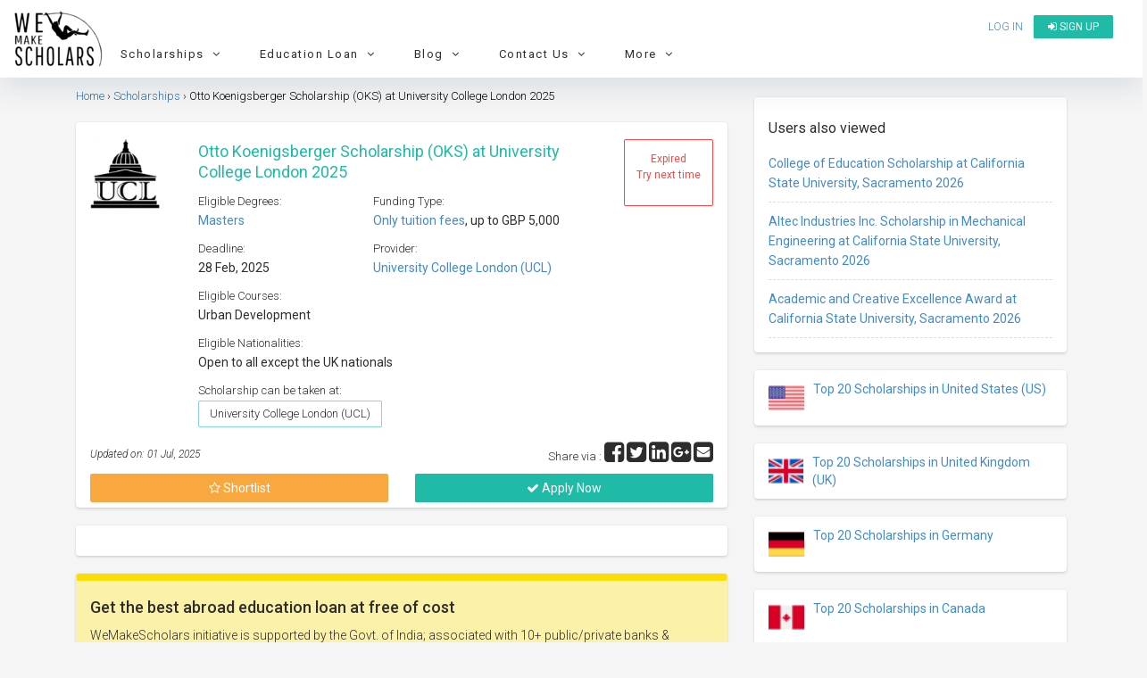

--- FILE ---
content_type: text/html; charset=UTF-8
request_url: https://www.wemakescholars.com/scholarship/otto-koenigsberger-scholarship-oks-at-university-college-london
body_size: 48323
content:

<!DOCTYPE html>
<html lang="en-IN">
<head>

    <title>Otto Koenigsberger Scholarship (OKS) at University College London 2025</title>
    <meta name="facebook-domain-verification" content="9mjyiee6wx36xqwq2qz1488vl4rr0g" />

    
    <script>
      if(location.href.indexOf('#!') !== -1) {
      var cleanUrl = location.href.split('#!')[0];
      history.replaceState(null, '', cleanUrl);
      location.href = cleanUrl;
      }
    </script>
    
    <!-- Organization Structured data -->
    <script type="application/ld+json">
      {
          "@context": "https://schema.org",
          "@type": "Organization",
          "name": "WeMakeScholars",
          "description": "WeMakeScholars is an organization funded and supported by the Ministry of IT, Government of India under their Digital India Initiative. We offer unbiased support in the International education finance segment via Scholarships and Education loans.",
          "url": "https://www.wemakescholars.com",
          "logo": "https://www.wemakescholars.com/images/wms_share_logo.jpg",
          "email": "hello@wemakescholars.com",
          "address": {
                          "@type": "PostalAddress",
                          "addressCountry": "IN",
                          "addressLocality" : "Hyderabad",
                          "addressRegion" : "Telangana",
                          "postalCode": "500016",
                          "streetAddress": "Fourth Floor, Express Centre, 6-3-1186, Teachers Colony, Greenlands, Begumpet, Hyderabad, Telangana"
          },
          "founders": [
            {
                          "@type": "Person",
                          "name": "Damini Mahajan",
                          "gender": "Female",
                          "jobTitle": "CEO",
                          "image": "https://www.wemakescholars.com/themes/wms/images/Damini%20Mahajan.jpg",
                          "sameAs": [
                            "https://www.linkedin.com/in/mahajandamini/"
                            ]
                    
            },
            {
                          "@type": "Person",
                          "name": "Arjun R. Krishna",
                          "gender": "Male",
                          "jobTitle": "CMO",
                          "image": "https://www.wemakescholars.com/themes/wms/images/Arjun%20R.%20Krishna.jpg",
                          "sameAs": [
                            "https://www.linkedin.com/in/arkrishna90/"
                            ]
                      
            }
          ],
          "foundingDate": "2015-04-29",
          
          "sameAs" : [
              "https://www.facebook.com/wemakescholars",
              "https://www.linkedin.com/company/wemakescholars-com/posts/?feedView=all",
              "https://twitter.com/wemakescholars",
              "https://www.youtube.com/channel/UCiWfw9XSLawu-Ytlh4A_3Hg",
              "https://t.me/WeMakeScholarsEdTech",
              "https://www.instagram.com/wemakescholars/"
          ],
          "contactPoint" : [
              {
                  "@type" : "ContactPoint",
                  "contactType" : "customer service",
                  "email": "hello@wemakescholars.com",
                  "url": "https://www.wemakescholars.com/contactus"
              },
              {
                "@type" : "ContactPoint",
                  "contactType" : "customer service",
                  "telephone": "+91-939-334-4424",
                  "areaServed": "IN",
                  "availableLanguage": ["en","hi","te","ta","ml"],
                  "url": "https://www.wemakescholars.com/contactus"
              
              
              }
              
          ],
          "telephone" : "+91-939-334-4424"
      }
    </script>
    <!-- Organization Structured data ends -->

    <!-- BreadcrumbList Structured data -->
    
    <!-- BreadcrumbList Structured data ends -->

    <meta name="viewport" content="width=device-width">
    <meta name="viewport" content="initial-scale=1, maximum-scale=1, user-scalable=no">
    <meta http-equiv="Content-Type" content="text/html; charset=UTF-8">


          
    
    
    
  <link rel="stylesheet" href="https://static.wemakescholars.com/css/bootstrap.min.css">

  <link rel="stylesheet" href="https://static.wemakescholars.com/css/home-v1.css"  type="text/css">
  <!-- <link rel="stylesheet" href="/themes/wms/css/home.css"  type="text/css"> -->

  <link rel="stylesheet" href="https://static.wemakescholars.com/css/custom.css"  type="text/css">
  <link rel="stylesheet" href="https://static.wemakescholars.com/css/style.css" type="text/css">

  <link rel="icon" href="/images/favicon/favicon.ico" type="image/x-icon">
  <meta itemprop="name" content="Otto Koenigsberger Scholarship (OKS) at University College London 2025">
<meta name="twitter:title" content="Otto Koenigsberger Scholarship (OKS) at University College London 2025">
<meta property="og:type" content="scholarship">
<meta property="og:title" content="Otto Koenigsberger Scholarship (OKS) at University College London 2025">
<meta itemprop="name" content="Otto Koenigsberger Scholarship (OKS) at University College London 2025">
<meta name="description" content="Apply to Otto Koenigsberger Scholarship (OKS) at University College London 2025 which can be taken at  University College London (UCL) and provides up to GBP 5,000">
<meta itemprop="name" content="Otto Koenigsberger Scholarship (OKS) at University College London 2025">
<meta itemprop="description" content="Apply to Otto Koenigsberger Scholarship (OKS) at University College London 2025 which can be taken at  University College London (UCL) and provides up to GBP 5,000">
<meta itemprop="image" content="https://static.wemakescholars.com/images/scholarship-providers/172.webp">
<meta name="twitter:site" content="WeMakeScholars">
<meta name="twitter:title" content="Otto Koenigsberger Scholarship (OKS) at University College London 2025">
<meta name="twitter:description" content="Apply to Otto Koenigsberger Scholarship (OKS) at University College London 2025 which can be taken at  University College London (UCL) and provides up to GBP 5,000">
<meta name="twitter:image:src" content="https://static.wemakescholars.com/images/scholarship-providers/172.webp">
<meta property="og:url" content="https://www.wemakescholars.com/scholarship/otto-koenigsberger-scholarship-oks-at-university-college-london">
<meta property="og:type" content="articles">
<meta property="og:title" content="Otto Koenigsberger Scholarship (OKS) at University College London 2025">
<meta property="og:site_name" content="WeMakeScholars">
<meta property="og:description" content="Apply to Otto Koenigsberger Scholarship (OKS) at University College London 2025 which can be taken at  University College London (UCL) and provides up to GBP 5,000">
<meta property="og:image" content="https://static.wemakescholars.com/images/scholarship-providers/172.webp">
<meta itemprop="name" content="Otto Koenigsberger Scholarship (OKS) at University College London 2025">
<meta itemprop="description" content="Apply to Otto Koenigsberger Scholarship (OKS) at University College London 2025 which can be taken at  University College London (UCL) and provides up to GBP 5,000">
<meta itemprop="image" content="https://static.wemakescholars.com/images/scholarship-providers/172.webp">
<link href="https://www.wemakescholars.com/scholarship/otto-koenigsberger-scholarship-oks-at-university-college-london" rel="canonical">
<link type="text/css" href="/css/share-button.min.css" rel="stylesheet">
<link type="text/css" href="/themes/wms/css/discussions.css" rel="stylesheet">
  <script src="https://code.jquery.com/jquery-2.2.4.min.js"></script>

  <meta name="csrf-param" content="_csrf">
<meta name="csrf-token" content="9iWCgrXc25MpxyMZCdea_nKj2RYq4xoxFfPimRBJHSSDb_La8Y2Q6VDqSXA_vNy7A_CMIVvSKwg4qpauYSFsag==">

    <script>
      var mainUrl = "/" ;
      var csrfToken = csrf ="9iWCgrXc25MpxyMZCdea_nKj2RYq4xoxFfPimRBJHSSDb_La8Y2Q6VDqSXA_vNy7A_CMIVvSKwg4qpauYSFsag==";
      var page_url ="L3NjaG9sYXJzaGlwL290dG8ta29lbmlnc2Jlcmdlci1zY2hvbGFyc2hpcC1va3MtYXQtdW5pdmVyc2l0eS1jb2xsZWdlLWxvbmRvbg==";
      var page_url_trimmed = "L3NjaG9sYXJzaGlwL290dG8ta29lbmlnc2Jlcmdlci1zY2hvbGFyc2hpcC1va3MtYXQtdW5pdmVyc2l0eS1jb2xsZWdlLWxvbmRvbg==";

    </script>

    <script>

      var allowedOrigins = ['https://www.wemakescholars.com'];

      function xDomainHandler(event){

        event = event || window.event;
        var origin = event.origin;
        var found = false;
        for (var i = 0; i < allowedOrigins.length; i++) {
          if(allowedOrigins[i] == origin) {
            found = true;
            break;
          }
        }
        if (!found) return;

        if (event.data != 'send_client_id') return;

        ga(function(tracker){
          tracker.get('clientId');
          var data = {cid: tracker.get('clientId')};
          event.source.postMessage(JSON.stringify(data), origin);
        });

      }

      if(window.addEventListener){
        window.addEventListener('message', xDomainHandler, false);
      } else if (window.attachEvent) {
        window.attachEvent('onmessage', xDomainHandler);
      }
    
    </script>

    <!-- Webpage Structured data-->
    <script type="application/ld+json">

      {
          "@context": "http://schema.org",
          "@type": "Webpage",
          "headline": "Otto Koenigsberger Scholarship (OKS) at University College London 2025",
          "@id":"https://www.wemakescholars.com/scholarship/otto-koenigsberger-scholarship-oks-at-university-college-london",
          "dateModified": "2025-07-01",
          "name": "WeMakeScholars",
                      "description": "Apply to Otto Koenigsberger Scholarship (OKS) at University College London 2025 which can be taken at  University College London (UCL) and provides up to GBP 5,000",
                    "publisher": {
            "@type": "Organization",
            "name": "WeMakeScholars",
            "logo": {
              "@type": "ImageObject",
              "url": "https://www.wemakescholars.com/images/wms_share_logo.jpg"
            }
          }
      }

    </script>
  <!-- /.Webpage Structured data ends -->

  <link rel="dns-prefetch" href="https://www.googletagmanager.com/" >
  <!-- Google Tag Manager -->
  <script>(function(w,d,s,l,i){w[l]=w[l]||[];w[l].push({'gtm.start':
  new Date().getTime(),event:'gtm.js'});var f=d.getElementsByTagName(s)[0],
  j=d.createElement(s),dl=l!='dataLayer'?'&l='+l:'';j.async=true;j.src=
  'https://www.googletagmanager.com/gtm.js?id='+i+dl;f.parentNode.insertBefore(j,f);
  })(window,document,'script','dataLayer','GTM-K23DSG2');</script>
  <!-- End Google Tag Manager -->
   

  <style media="screen"> .inherit{position: inherit;} .opacity1{opacity: 1} .padding6{padding: 6px;} </style>

  <!-- Facebook meta tracking code -->
  <script>
    !function(f,b,e,v,n,t,s)
    {if(f.fbq)return;n=f.fbq=function(){n.callMethod?
    n.callMethod.apply(n,arguments):n.queue.push(arguments)};
    if(!f._fbq)f._fbq=n;n.push=n;n.loaded=!0;n.version='2.0';
    n.queue=[];t=b.createElement(e);t.async=!0;
    t.src=v;s=b.getElementsByTagName(e)[0];
    s.parentNode.insertBefore(t,s)}(window, document,'script',
    'https://connect.facebook.net/en_US/fbevents.js');
    fbq('init', '1018553032959177');
    fbq('track', 'PageView');
  </script>

  <noscript>
    <img height="1" width="1" style="display:none" src="https://www.facebook.com/tr?id=1018553032959177&ev=PageView&noscript=1"/>
  </noscript>

  <script type="text/javascript">
    (function(c,l,a,r,i,t,y){
        c[a]=c[a]||function(){(c[a].q=c[a].q||[]).push(arguments)};
        t=l.createElement(r);t.async=1;t.src="https://www.clarity.ms/tag/"+i;
        y=l.getElementsByTagName(r)[0];y.parentNode.insertBefore(t,y);
    })(window, document, "clarity", "script", "sgs0y6mnhx");
  </script>

</head>

<body class="bgf5f5f5">

  <noscript id="deferred-styles">

    <!-- <link rel="stylesheet" href="/css/select2.min.css"  type="text/css">
    <link rel="stylesheet" href="/css/share-button.min.css"  type="text/css">
    <link rel="stylesheet" href="/css/animate.css"  type="text/css">
    <link rel="stylesheet" type="text/css" href="/css/bootstrap-fullscreen-select.css"> -->

    <link rel="stylesheet" type="text/css" href="https://static.wemakescholars.com/css/select2.min.css" />
    <link rel="stylesheet" type="text/css" href="https://static.wemakescholars.com/css/share-button.min.css" />
    <link rel="stylesheet" type="text/css" href="https://static.wemakescholars.com/css/animate.css" />
    <link rel="stylesheet" type="text/css" href="https://static.wemakescholars.com/css/bootstrap-fullscreen-select.css" />

    <link rel="stylesheet" href="https://cdnjs.cloudflare.com/ajax/libs/jqueryui/1.11.4/jquery-ui.min.css" type="text/css">
    <link rel="stylesheet" href="https://maxcdn.bootstrapcdn.com/font-awesome/4.7.0/css/font-awesome.min.css">
    <link rel="stylesheet" href="https://code.ionicframework.com/ionicons/2.0.1/css/ionicons.min.css" type="text/css">
    <link href='https://fonts.googleapis.com/css?family=Roboto:300,400,500,700,300italic&display=swap' rel='stylesheet' type='text/css'>
  </noscript>

<style media="screen">

  .corona-alert{
    margin: 10px 15px !important;
  }
  .nav-bar-mobile-style{
    float:inline-end;
  }
  .nav-bar-mobile-title{
    color:black
  }
  .mobile-nav-bar li a:hover{
    color:black;
  }
  .list-margin{
    margin-left:20px;
  }
  .nav-bar .nav-bar-container li a{
    letter-spacing: 0.25px !important;
    color: #1255CC;
  }
  .cd-nav-trigger span{
    top : 25% !important;
  }
</style>

  <script async src="https://www.googletagmanager.com/gtag/js?id=AW-837746484"></script>

  <!-- Google Tag Manager (noscript) --> <noscript><iframe src="https://www.googletagmanager.com/ns.html?id=GTM-K23DSG2" height="0" width="0" style="display:none;visibility:hidden"></iframe></noscript> <!-- End Google Tag Manager (noscript) -->

  <script>
    window.dataLayer = window.dataLayer || [];
    function gtag(){dataLayer.push(arguments);}
    gtag('js', new Date());
    gtag('config', 'AW-837746484');
  </script>

  <script>var baseUrl="" ;
var csrf ="9iWCgrXc25MpxyMZCdea_nKj2RYq4xoxFfPimRBJHSSDb_La8Y2Q6VDqSXA_vNy7A_CMIVvSKwg4qpauYSFsag=="
var baseurl ="";</script>
  
  
  
<div class="pt10 bgfff" id="header-fixed-div">

    <div class="col-xs-12 header-fixed-parent p0">
      <div class="col-xs-12 header-fixed p0">

        <div class="col-md-2 col-sm-4 col-xs-3">
          <a href="/">
            <img src="/themes/wms/images/logo.webp" alt="WeMakeScholars" title="WeMakeScholars" class="wms-logo" width="100" height="67">
          </a>
        </div>

        <div class="col-md-10 col-sm-8 col-xs-9">
          <div class="row">
            <div class="col-md-12 col-sm-12 col-xs-12">

              <ul class="wemake-menu pull-right pl0 mt5">
                                  <li>
                    <a href="#" data-toggle="modal" data-target="#Signin" id="login-link" title="Login to view Universities, Scholarship, internship abroad" onclick="openLoginModal()">Log in</a>
                  </li>
                  <li>
                    <a href="/signup" class="btn-new" title="Register to see Universities, Scholarship, Internships details"><i class="fa fa-sign-in"></i> Sign up</a>
                  </li>
                                <li><a data-target="#cd-na" class="cd-nav-trigger hidden-lg hidden-md "> &nbsp;<span></span></a></li> 
              </ul>
              
            </div>

            <nav class="cd-nav-container hidden-lg hidden-md " id="cd-na"><!-- mobile view header starts-->

              <header>
                <div class="flex">
                                      
                    <div class="font16">
                      <a href="#" data-toggle="modal" data-target="#Signin" id="login-link" class="btn clrfff" onclick="openLoginModal()"><h6><i class="fa fa-unlock-alt"></i>&nbsp; Log in</h6></a>
                      <a href="/signup" class="btn-view btn" target="_blank"> <h6 class="mt5 mb5"> <i class="fa fa-sign-in"></i>&nbsp; Sign up</h6></a>
                    </div>
                    
                                    <a data-target="#0" class="cd-close-nav" id="mobile-nav-bar-close">Close</a>
                </div>
                              </header>

              <ul class="mobile-nav-bar">

                
                <li class="mobile-nav-bar-trigger" data-target="scholarships-mobile-nav-bar" data-slide="0">
                  <div>
                    <a title="Scholarships" class ="nav-bar-mobile-title">
                      <h6>
                        <i class="fa fa-graduation-cap"></i> &nbsp;&nbsp;Scholarships
                        <i class="fa fa-angle-down re-d dropdown-icon nav-bar-mobile-style" aria-hidden="true"></i>
                      </h6>
                    </a>
                    <ul>
                    </ul>
                  </div>
                </li>

                <div class="mobile-nav-bar-content" id="scholarships-mobile-nav-bar">
                  <div class="nav-bar-container">
                    <div class="row">

                      <div class="col-xs-12 nav-column list-margin">
                        <ul>
                          <h6>By Degree</h6>
                          <li><a target="_blank" href="https://www.wemakescholars.com/masters-scholarships-for-international-students" title="Explore partial funding options of Scholarship for Master's programs abroad in 2025">Master's Scholarships</a></li>
                          <li><a target="_blank" href="https://www.wemakescholars.com/bachelors-scholarships-for-international-students" title="Global undergrad scholarships covering tuition, travel & more">Bachelor's Scholarships</a></li>
                          <li><a target="_blank" href="https://www.wemakescholars.com/mba-scholarships-for-international-students" title="Browse partial funding opportunities for MBBS/MD programs abroad – no GMAT, diversity, and full-ride options">MBA Scholarships</a></li>
                          <li><a target="_blank" href="https://www.wemakescholars.com/medicine-scholarships-for-international-students" title="Medical scholarships for MBBS, MD & more with full/partial aid">Medicine (MBBS/MD) Scholarships</a></li>
                          <li><a target="_blank" href="https://www.wemakescholars.com/phd-scholarships-for-international-students" title="Access fully and partially funded PhD scholarships with stipend & research grants">PhD Scholarships</a></li>
                          <li><a target="_blank" href="https://www.wemakescholars.com/post-doc-scholarships-for-international-students" title="Global postdoc fellowships with funding for research and living with partial funding options">Post Doc Scholarships</a></li>
                          <li><a target="_blank" href="#" class="open-filter" data-target="study">More...</a></li>
                        </ul>
                      </div>

                      <div class="col-xs-12 nav-column list-margin">
                        <ul>
                          <h6>By Country of Interest</h6>
                          <li><a target="_blank" href="https://www.wemakescholars.com/scholarships-to-study-in-united-states-for-international-students" title="Explore top scholarships for international students to study in the United States">USA Scholarships</a></li>
                          <li><a target="_blank" href="https://www.wemakescholars.com/scholarships-to-study-in-united-kingdom-for-international-students" title="Discover top UK scholarships for global students across all degrees">UK Scholarships</a></li>
                          <li><a target="_blank" href="https://www.wemakescholars.com/scholarships-to-study-in-germany-for-international-students" title="Find scholarships to study in Germany – Bachelors, Masters & PhD funding options">Germany Scholarships</a></li>
                          <li><a target="_blank" href="https://www.wemakescholars.com/scholarships-to-study-in-australia-for-international-students" title="Scholarships in Australia for international students made easy">Australia Scholarships</a></li>
                          <li><a target="_blank" href="https://www.wemakescholars.com/scholarships-to-study-in-ireland-for-international-students" title="Study in Ireland with financial aid – find top international scholarships here">Ireland Scholarships</a></li>
                          <li><a target="_blank" href="https://www.wemakescholars.com/scholarships-to-study-in-canada-for-international-students" title="Browse scholarships for studying in Canada as an international student">Canada Scholarships</a></li>
                          <li><a target="_blank" href="#" class="open-filter" data-target="country">190+ Countries more...</a></li>
                        </ul>
                      </div>

                      <div class="col-xs-12 nav-column list-margin">
                        <ul>
                          <h6>By University</h6>
                          <li><a target="_blank" href="https://www.wemakescholars.com/university/university-of-east-london/scholarships" title="University of East London Scholarships">University of East London</a></li>
                          <li><a target="_blank" href="https://www.wemakescholars.com/university/northeastern-university/scholarships" title="Northeastern University, Boston Scholarships">Northeastern University, Boston</a></li>
                          <li><a target="_blank" href="https://www.wemakescholars.com/university/university-of-hertfordshire/scholarships" title="University of Hertfordshire Scholarships">University of Hertfordshire</a></li>
                          <li><a target="_blank" href="https://www.wemakescholars.com/university/university-of-birmingham/scholarships" title="University of Birmingham, UK Scholarships">University of Birmingham, UK</a></li>
                          <li><a target="_blank" href="https://www.wemakescholars.com/university/arizona-state-university-asu/scholarships" title="Arizona State University (ASU) Scholarships">Arizona State University (ASU)</a></li>
                        </ul>
                      </div>

                      <div class="col-xs-12 nav-column list-margin">
                        <ul>
                          <h6>By Subject</h6>
                          <li><a target="_blank" href="https://www.wemakescholars.com/computer-sciences-and-information-technology-scholarships-for-international-students-to-study-abroad" title="Scholarships for international students in Computer Science & IT fields abroad">Computer Sciences Scholarships</a></li>
                          <li><a target="_blank" href="https://www.wemakescholars.com/mechanical-engineering-scholarships-for-international-students-to-study-abroad" title="Funding options for Mechanical Engineering students to study overseas">Mechanical Engineering</a></li>
                          <li><a target="_blank" href="https://www.wemakescholars.com/mba-scholarships-for-international-students" title="Explore top MBA scholarships for international students across leading universities">MBA Scholarships</a></li>
                          <li><a target="_blank" href="https://www.wemakescholars.com/medicine-scholarships-for-international-students" title="Scholarships for Medicine students to pursue degrees at global medical schools">Medicine scholarships</a></li>
                          <li><a target="_blank" href="https://www.wemakescholars.com/public-health-scholarships-for-international-students-to-study-abroad" title="Discover Public Health scholarships to study abroad with financial aid">Public Health</a></li>
                          <li><a target="_blank" href="https://www.wemakescholars.com/aviation-or-related-scholarships-for-international-students-to-study-abroad" title="Aviation scholarships for aspiring international pilots and aerospace professionals">Pilot Training</a></li>
                          <li><a target="_blank" href="#" class="open-filter" data-target="interest">More...</a></li>
                        </ul>
                      </div>
                     
                    </div>  
                  </div>
                </div>

                <li class="mobile-nav-bar-trigger" data-target="loans-mobile-nav-bar" data-slide="0">
                  <div>
                    <a title="Loans" class="nav-bar-mobile-title">
                      <h6>
                        <i class="fa fa-money"></i> &nbsp;&nbsp;Loans
                        <i class="fa fa-angle-down re-d dropdown-icon nav-bar-mobile-style" aria-hidden="true"></i>
                      </h6>
                    </a>
                    <ul>
                    </ul>
                  </div>
                </li>

                <div class="mobile-nav-bar-content" id="loans-mobile-nav-bar">
                  <div class="nav-bar-container">
                    <div class="row">

                      <div class="col-xs-12 nav-column list-margin">
                        <ul>
                          <h6>Top Banks for Education Loan</h6>
                          <li><a target="_blank" href="https://www.wemakescholars.com/education-loan/sbi-bank" title="Learn about SBI's study abroad education loan features, eligibility, and interest rates">State Bank of India (SBI)</a></li>
                          <li><a target="_blank" href="https://www.wemakescholars.com/education-loan/bank-of-baroda" title="Bank of Baroda education loans for overseas studies with flexible repayment options">Bank of Baroda (BOB)</a></li>
                          <li><a target="_blank" href="https://www.wemakescholars.com/education-loan/canara-bank" title="Canara Bank’s abroad education loans with detailed interest rates and benefits">Canara Bank</a></li>
                          <li><a target="_blank" href="https://www.wemakescholars.com/education-loan/ubi" title="UBI study abroad loan features, processing time, margin money, and more">Union Bank of India</a></li>
                          <li><a target="_blank" href="https://www.wemakescholars.com/education-loan/karur-vysya" title="Get insights on Karur Vysya Bank’s education loan for Indian and international universities">Karur Vysya Bank (KVB)</a></li>
                          <li><a target="_blank" href="https://www.wemakescholars.com/education-loan/punjab-national-bank" title="PNB education loans for global education with subsidy and collateral options">Punjab National Bank (PNB)</a></li> 
                          <li><a target="_blank" href="https://www.wemakescholars.com/education-loan/axis-bank" title="Axis Bank abroad education loans with faster approvals and competitive interest rates">Axis Bank</a></li>
                          <li><a target="_blank" href="https://www.wemakescholars.com/education-loan/icici-bank" title="ICICI Bank student loans for higher education abroad – check eligibility and documents">ICICI Bank Abroad</a></li>
                          <li><a target="_blank" href="https://www.wemakescholars.com/education-loan/credila-loan-specialist" title="HDFC Credila offers customized education loans for top international universities">Credila</a></li>
                          <li><a target="_blank" href="https://www.wemakescholars.com/education-loan/auxilo" title="Auxilo's non-collateral education loans for studying abroad with flexible EMIs">Auxilo</a></li>
                          <li><a target="_blank" href="https://www.wemakescholars.com/education-loan/avanse" title="Avanse education loans for international studies with minimal paperwork and fast disbursement">Avanse</a></li>
                          <li><a target="_blank" href="https://www.wemakescholars.com/education-loan/incred" title="InCred offers abroad education loans with flexible tenure and student-friendly terms">Incred</a></li>
                          <li><a target="_blank" href="https://www.wemakescholars.com/education-loan">9+ more Banks/ NBFC's</a></li>                 
                        </ul>
                      </div>

                      <div class="col-xs-12 nav-column list-margin">
                        <ul>
                          <h6>Tools</h6>
                          <li><a target="_blank" href="https://www.wemakescholars.com/education-loan/emi-calculator" title="Calculate your education loan EMI in seconds using our accurate EMI calculator">Education Loan EMI Calculator</a></li>
                          <li><a target="_blank" href="https://www.wemakescholars.com/education-loan/inr-usd-loan-calculator" title="Convert your Indian loan to USD and estimate your international repayments with ease">INR USD Calculator</a></li>
                          <li><a target="_blank" href="https://www.wemakescholars.com/education-loan/takeover-calculator" title="Check if switching your education loan to another lender saves you money">Loan Take over calculator</a></li>
                          <li><a target="_blank" href="https://www.wemakescholars.com/education-loan/tax-rebate-calculator" title="Find out how much tax you can save under Section 80E for education loan interest">Tax Rebate Calculator</a></li>
                          <li><a target="_blank" href="https://www.wemakescholars.com/check-your-eligibility" title="Check your study abroad loan eligibility instantly with our easy-to-use tool">Loan Eligibility checker</a></li>
                        </ul>
                      </div>
                
                      <div class="col-xs-12 nav-column list-margin">
                        <ul>
                          <h6>Resources</h6>
                          <li><a target="_blank" href="https://www.wemakescholars.com/education-loan" title="Explore all your study abroad education loan options with expert guidance and maximum lender support">What is Education Loan?</a></li>
                          <li><a target="_blank" href="https://www.wemakescholars.com/education-loan/study-abroad" title="Compare study abroad loans from top lenders with no service fees and expert processing help">Education Loan Abroad</a></li>
                          <li><a target="_blank" href="https://www.wemakescholars.com/education-loan/interest-rates" title="Check and compare updated education loan interest rates from government and private banks">Education Loan Interest Rates</a></li> 
                          <li><a target="_blank" href="https://www.wemakescholars.com/education-loan/education-loan-documents" title="View the complete list of documents needed to apply for an education loan with or without collateral">Documents Required for Education Loan</a></li> 
                          <li><a target="_blank" href="https://www.wemakescholars.com/education-loan/study-abroad#request-call-back" title="Get matched with the best education loan offers — from top lenders, fast approval, zero processing fee">Request a Call Back</a></li>         
                        </ul>
                      </div>
                    </div>  
                  </div>
                </div>

                <li class="mobile-nav-bar-trigger" data-target="blog-mobile-nav-bar" data-slide="0">
                  <div>
                    <a title="Read the Latest on Loans, Scholarships and Student Life" class="nav-bar-mobile-title">
                      <h6>
                        <i class="fa fa-shopping-bag"></i> &nbsp;&nbsp;Blog
                        <i class="fa fa-angle-down re-d dropdown-icon nav-bar-mobile-style" aria-hidden="true"></i>
                      </h6>
                    </a>
                    <ul>
                    </ul>
                  </div>
                </li>

                <div class="mobile-nav-bar-content" id="blog-mobile-nav-bar">
                  <div class="nav-bar-container">
                    <div class="row">

                      <div class="col-xs-12 nav-column list-margin">
                        <ul>
                          <h6>On Scholarships</h6>
                          <li><a target="_blank" href="https://www.wemakescholars.com/blog/fully-funded-scholarships" title="Discover top fully funded scholarships for studying abroad, covering tuition, living & travel">Top 15 Fully Funded Scholarships</a></li>
                          <li><a target="_blank" href="https://www.wemakescholars.com/blog/best-study-abroad-scholarships-for-indian-students" title="Explore the best international scholarships available exclusively for Indian students">Best Study Abroad Scholarships</a></li>
                          <li><a target="_blank" href="https://www.wemakescholars.com/blog/international-conference-travel-grants" title="Find global travel grants for students attending international research conferences">Best Travel Grants for International Conferences</a></li>
                          <li><a target="_blank" href="https://www.wemakescholars.com/blog/top-20-foreign-internships-for-indian-students" title="Explore high-value international internships with stipends for Indian students">Best International Internships for Indian Students</a></li>
                        </ul>
                      </div>

                      <div class="col-xs-12 nav-column list-margin">
                        <ul>
                          <h6>On Education Loans</h6>
                          <li><a target="_blank" href="https://www.wemakescholars.com/blog/education-loan-process-guide" title="Step-by-step process to apply and get your education loan approved with expert help">Step-by-Step Guide to Get an Education Loan</a></li>
                          <li><a target="_blank" href="https://www.wemakescholars.com/blog/collateral-education-loan" title="Understand how secured loans work and how to use property or assets to get better interest rates">Education Loan with Collateral</a></li>
                          <li><a target="_blank" href="https://www.wemakescholars.com/blog/a-guide-to-education-loan-without-collateral" title="Learn how to get an unsecured education loan for abroad studies with step-by-step guidance">Education Loan without Collateral</a></li>      
                          <li><a target="_blank" href="https://www.wemakescholars.com/blog/best-bank-for-education-loan" title="Compare banks based on interest, margin, and approval time to find the best education loan">Best Bank For Education loan</a></li>
                          <li><a target="_blank" href="https://www.wemakescholars.com/blog/education-loan-without-co-applicant-possible-or-impossible" title="Wondering if you can get a loan without a co-applicant? Here's what the rules say">Education Loan Without a Co-Applicant</a></li>
                          <li><a target="_blank" href="https://www.wemakescholars.com/education-loan/insurance" title="Learn about education loan insurance and how it protects your finances during study abroad">Education Loan Insurance</a></li>
                          <li><a target="_blank" href="https://www.wemakescholars.com/education-loan/margin-money-loan-margin-in-education-loan" title="Know what margin money is and how it affects your total education loan amount">Education Loan Margin</a></li>
                          <li><a target="_blank" href="https://www.wemakescholars.com/education-loan/education-loan-interest-subsidy-government-schemes-to-know" title="Know all interest subsidy schemes provided by Indian government for education loans">Interest Subsidy Scheme on Education Loan</a></li>
                          <li><a target="_blank" href="https://www.wemakescholars.com/blog/education-loan-repayment-an-overview" title="Understand how repayment works post-graduation, including moratorium period and EMI options">Education Loan Repayment</a></li>
                        </ul>
                      </div>

                      <div class="col-xs-12 nav-column list-margin">
                        <ul>
                          <h6>Miscellaneous</h6>
                          <li><a target="_blank" href="https://www.wemakescholars.com/blog/how-does-cibil-score-affect-your-education-loan" title="Learn why your credit score matters when applying for an education loan in India">How Your CIBIL Score Impacts Education Loan Eligibility</a></li>
                          <li><a target="_blank" href="https://www.wemakescholars.com/blog/us-education-system" title="Get a complete breakdown of how the US education system works, from undergrad to PhD">Pros and Cons of the US Education System</a></li>
                          <li><a target="_blank" href="https://www.wemakescholars.com/blog/score-8-5-in-ielts" title="Tips, hacks, and strategies to crack IELTS with a high score for study abroad">Tips to Score 8.5 in IELTS</a></li>
                          <li><a target="_blank" href="https://www.wemakescholars.com/blog/new-tax-on-foreign-remittance-all-you-need-to-know" title="Understand the new TCS rules on sending money abroad for education and how to reduce the burden">Tax Implications for Foreign Education Remittances</a></li>
                          <li><a target="_blank" href="https://www.wemakescholars.com/blog">More Resources..</a></li>
                        </ul>
                      </div>

                    </div>  
                  </div>
                </div>

                <li class="mobile-nav-bar-trigger" data-target="contact-us-mobile-nav-bar" data-slide="0">
                  <div>
                    <a title="Reach Out With Your Questions or Feedback" class="nav-bar-mobile-title">
                      <h6>
                        <i class="fa fa-user"></i> &nbsp;&nbsp;Contact Us
                        <i class="fa fa-angle-down re-d dropdown-icon nav-bar-mobile-style" aria-hidden="true"></i>
                      </h6>
                    </a>
                    <ul>
                    </ul>
                  </div>
                </li>

                <div class="mobile-nav-bar-content" id="contact-us-mobile-nav-bar">
                  <div class="nav-bar-container">
                    <div class="row">

                      <div class="col-xs-12 nav-column list-margin">
                        <ul>
                          <h6>Contact Details</h6>
                          <li><a href="mailto:hello@wemakescholars.com">hello@wemakescholars.com</a></li>
                          <li><a href="tel:9393344424">+91 93 933 444 24</a></li>
                        </ul>
                      </div>

                      <div class="col-xs-12 nav-column list-margin">
                        <ul>
                          <h6>Other</h6>
                          <li><a target="_blank" href="https://www.wemakescholars.com/report-a-bug" title="Help Us Improve by Reporting a Bug">Report a Bug</a></li>
                        </ul>
                      </div>

                      <div class="col-xs-12 nav-column list-margin">
                        <ul>
                          <h6>Social Media</h6>
                          <ul class="social-media-mobile-nav">

                            <li>
                              <a href='https://www.instagram.com/wemakescholars/' target='_blank' title="Follow Us on Instagram" rel="nofollow">
                                <img alt="Instagram" src="https://static.wemakescholars.com/images/social-icons/instagram-outline-16-16.webp">&nbsp;Instagram
                              </a>
                            </li>

                            <li>
                                <a href='https://www.youtube.com/channel/UCiWfw9XSLawu-Ytlh4A_3Hg' target='_blank' title="Video Guides to Understand Education Loans" rel="nofollow">
                                  <img alt="Youtube" src="https://static.wemakescholars.com/images/social-icons/youtube-outline-16-16.webp">&nbsp;Youtube
                                </a>
                            </li>

                            <li>
                                <a href='https://www.linkedin.com/company/wemakescholars-com/posts/?feedView=all' target='_blank' title="Connect with Us on LinkedIn" rel="nofollow">
                                  <img alt="LinkedIn" src="https://static.wemakescholars.com/images/social-icons/linkedin-outline-16-16.webp">&nbsp;LinkedIn
                                </a>
                            </li>

                            <li>
                                <a href='https://www.facebook.com/wemakescholars' target='_blank' title="Join Our Facebook Community" rel="nofollow">
                                  <img alt="FaceBook" src="https://static.wemakescholars.com/images/social-icons/facebook-outline-16-16.webp">&nbsp;FaceBook                              
                                </a>
                            </li> 

                            <li>
                                <a href='https://x.com/wemakescholars' target='_blank' title="Join the Conversation on X" rel="nofollow">
                                <img alt="X - Twitter" src="https://static.wemakescholars.com/images/social-icons/twitter-outline-16-16.webp">&nbsp;X (Twitter)
                                </a>
                            </li>
                                                                                
                          </ul>
                        </ul>
                      </div>

                    </div>  
                  </div>
                </div>

                <li class="mobile-nav-bar-trigger" data-target="more-mobile-nav-bar" data-slide="0">
                  <div>
                    <a title="More" class="nav-bar-mobile-title">
                      <h6>
                        <i class="fa  fa-plus-circle"></i> &nbsp;&nbsp;More
                        <i class="fa fa-angle-down re-d dropdown-icon nav-bar-mobile-style" aria-hidden="true"></i>
                      </h6>
                    </a>
                    <ul>
                    </ul>
                  </div>
                </li>

                <div class="mobile-nav-bar-content" id="more-mobile-nav-bar">
                  <div class="nav-bar-container">
                    <div class="row">

                      <div class="col-xs-12 nav-column list-margin">
                        <ul>
                          <h6>Important Links</h6>
                          <li><a target="_blank" href="https://www.wemakescholars.com/about" title="Get to Know Us- Our Story, Values & the People Behind It">About Us</a></li>
                          <li><a target="_blank" href="https://www.wemakescholars.com/testimonial" title="Hear From Students Who Trusted Us">Testimonials</a></li>
                          <li><a target="_blank" href="https://www.wemakescholars.com/faqs" title="Answers to the Most Common Student Queries on Education loans">FAQ's</a></li>
                          <li><a target="_blank" href="https://www.wemakescholars.com/media" title="Our Story Featured Across Top Media Platforms">Media Coverage</a></li>
                          <li><a target="_blank" href="https://www.wemakescholars.com/hiring" title="Explore Career Opportunities With Us">Careers</a></li>
                        </ul>
                      </div>

                      <div class="col-xs-12 nav-column list-margin">
                        <ul>
                          <h6>Services</h6>
                          <li><a target="_blank" href="https://www.wemakescholars.com/services/dhl-student-discount-on-international-shipping-courier" title="Send Your University or WES Documents with DHL – Save 40% + Get 50% Cashback">University Express</a></li>
                          <li><a target="_blank" href="https://www.youtube.com/watch?v=FmElY-JNnoI&list=PL43-OnMI0wI-GyMWGb_udBZSm_bfiyfij" title="Video Guides to Understand Education Loans" rel="nofollow">LoanFlix</a></li>
                        </ul>
                      </div>

                    </div>  
                  </div>
                </div>

                              </ul>

              </div>

            </nav><!-- //mobile view header -->

          </div>
        </div>
      </div>

    <div class="clearfix"></div>

    <div class="col-md-12 bgfff col-sm-12 p0 col-xs-12" id="nav-bottom-padding"><!--  laptop & tab view header -->

      <div class="width86p">
        <ul class="menu-wemake hidden-xs hidden-sm">

          <li>
            <a data-target="scholarships-nav-bar" class="nav-bar-trigger" title="Study Abroad Scholarships For International Students">
              Scholarships <span class="nav-caret">
                <i class="fa fa-angle-down re-d dropdown-icon" aria-hidden="true"></i>
              </span>
            </a>
          </li>

          <li>
            <a data-target="loans-nav-bar" class="nav-bar-trigger" title="Complete Guide to Education Loans, Interest Rates, Repayment & More">
              Education Loan <span class="nav-caret">
                <i class="fa fa-angle-down re-d dropdown-icon" aria-hidden="true"></i>
              </span>
            </a>
          </li>

          <li>
            <a data-target="blog-nav-bar" class="nav-bar-trigger" title="Read the Latest on Loans, Scholarships and Student Life">
              Blog <span class="nav-caret">
                <i class="fa fa-angle-down re-d dropdown-icon" aria-hidden="true"></i>
              </span>
            </a>
          </li>

          <li>
            <a data-target="contact-us-nav-bar" class="nav-bar-trigger" title="Reach Out With Your Questions or Feedback">
            Contact Us <span class="nav-caret">
                <i class="fa fa-angle-down re-d dropdown-icon" aria-hidden="true"></i>
              </span>
            </a>
          </li>

          <li>
            <a data-target="more-nav-bar" class="nav-bar-trigger" title="More">
              More <span class="nav-caret">
                <i class="fa fa-angle-down re-d dropdown-icon" aria-hidden="true"></i>
              </span>
            </a>
          </li>

        </ul>
      </div>
          
      
        <!--  Consultant header message starts -->
        
        <!-- Consultant header msg ends  & University header msg starts -->
                <!-- University header msg ends -->

      
    </div><!-- // laptop & tab view header -->

</div>
    <div id="desktop-nav-bar">

    <div class="nav-bar" id="scholarships-nav-bar">
      <div class="nav-bar-container">
        <div class="row">

          <div class="col-md-3 nav-column">
            <ul>
              <h4>By Degree</h4>
              <li><a target="_blank" href="https://www.wemakescholars.com/masters-scholarships-for-international-students" title="Explore partial funding options of Scholarship for Master's programs abroad in 2025">Master's Scholarships</a></li>
              <li><a target="_blank" href="https://www.wemakescholars.com/bachelors-scholarships-for-international-students" title="Global undergrad scholarships covering tuition, travel & more">Bachelor's Scholarships</a></li>
              <li><a target="_blank" href="https://www.wemakescholars.com/mba-scholarships-for-international-students" title="Browse partial funding opportunities for MBBS/MD programs abroad – no GMAT, diversity, and full-ride options">MBA Scholarships</a></li>
              <li><a target="_blank" href="https://www.wemakescholars.com/medicine-scholarships-for-international-students" title="Medical scholarships for MBBS, MD & more with full/partial aid">Medicine (MBBS/MD) Scholarships</a></li>
              <li><a target="_blank" href="https://www.wemakescholars.com/phd-scholarships-for-international-students" title="Access fully and partially funded PhD scholarships with stipend & research grants">PhD Scholarships</a></li>
              <li><a target="_blank" href="https://www.wemakescholars.com/post-doc-scholarships-for-international-students" title="Global postdoc fellowships with funding for research and living with partial funding options">Post Doc Scholarships</a></li>
              <li><a target="_blank" href="#" class="open-filter" data-target="study">More...</a></li>
            </ul>
          </div>

          <div class="col-md-2 nav-column">
            <ul>
              <h4>By Country of Interest</h4>
              <li><a target="_blank" href="https://www.wemakescholars.com/scholarships-to-study-in-united-states-for-international-students" title="Explore top scholarships for international students to study in the United States">USA Scholarships</a></li>
              <li><a target="_blank" href="https://www.wemakescholars.com/scholarships-to-study-in-united-kingdom-for-international-students" title="Discover top UK scholarships for global students across all degrees">UK Scholarships</a></li>
              <li><a target="_blank" href="https://www.wemakescholars.com/scholarships-to-study-in-germany-for-international-students" title="Find scholarships to study in Germany – Bachelors, Masters & PhD funding options">Germany Scholarships</a></li>
              <li><a target="_blank" href="https://www.wemakescholars.com/scholarships-to-study-in-australia-for-international-students" title="Scholarships in Australia for international students made easy">Australia Scholarships</a></li>
              <li><a target="_blank" href="https://www.wemakescholars.com/scholarships-to-study-in-ireland-for-international-students" title="Study in Ireland with financial aid – find top international scholarships here">Ireland Scholarships</a></li>
              <li><a target="_blank" href="https://www.wemakescholars.com/scholarships-to-study-in-canada-for-international-students" title="Browse scholarships for studying in Canada as an international student">Canada Scholarships</a></li>
              <li><a target="_blank" href="#" class="open-filter" data-target="country">190+ Countries more...</a></li>
            </ul>
          </div>

          <div class="col-md-4 nav-column">
            <ul>
              <h4>By University</h4>
              <li><a target="_blank" href="https://www.wemakescholars.com/university/university-of-east-london/scholarships" title="University of East London Scholarships">University of East London</a></li>
              <li><a target="_blank" href="https://www.wemakescholars.com/university/northeastern-university/scholarships" title="Northeastern University, Boston Scholarships">Northeastern University, Boston</a></li>
              <li><a target="_blank" href="https://www.wemakescholars.com/university/university-of-hertfordshire/scholarships" title="University of Hertfordshire Scholarships">University of Hertfordshire</a></li>
              <li><a target="_blank" href="https://www.wemakescholars.com/university/university-of-birmingham/scholarships" title="University of Birmingham, UK Scholarships">University of Birmingham, UK</a></li>
              <li><a target="_blank" href="https://www.wemakescholars.com/university/arizona-state-university-asu/scholarships" title="Arizona State University (ASU) Scholarships">Arizona State University (ASU)</a></li>
            </ul>
          </div>

          <div class="col-md-3 nav-column">
            <ul>
              <h4>By Subject</h4>
              <li><a target="_blank" href="https://www.wemakescholars.com/computer-sciences-and-information-technology-scholarships-for-international-students-to-study-abroad" title="Scholarships for international students in Computer Science & IT fields abroad">Computer Sciences Scholarships</a></li>
              <li><a target="_blank" href="https://www.wemakescholars.com/mechanical-engineering-scholarships-for-international-students-to-study-abroad" title="Funding options for Mechanical Engineering students to study overseas">Mechanical Engineering</a></li>
              <li><a target="_blank" href="https://www.wemakescholars.com/mba-scholarships-for-international-students" title="Explore top MBA scholarships for international students across leading universities">MBA Scholarships</a></li>
              <li><a target="_blank" href="https://www.wemakescholars.com/medicine-scholarships-for-international-students" title="Scholarships for Medicine students to pursue degrees at global medical schools">Medicine scholarships</a></li>
              <li><a target="_blank" href="https://www.wemakescholars.com/public-health-scholarships-for-international-students-to-study-abroad" title="Discover Public Health scholarships to study abroad with financial aid">Public Health</a></li>
              <li><a target="_blank" href="https://www.wemakescholars.com/aviation-or-related-scholarships-for-international-students-to-study-abroad" title="Aviation scholarships for aspiring international pilots and aerospace professionals">Pilot Training</a></li>
              <li><a target="_blank" href="#" class="open-filter" data-target="select-interest">More...</a></li>
            </ul>
          </div>
    
        </div>  
      </div>
    </div>

    <div class="nav-bar" id="loans-nav-bar">
      <div class="nav-bar-container">
        <div class="row">

          <div class="col-md-3 nav-column">
            <ul>
              <h4>Top Banks for Education Loan</h4>
              <li><a target="_blank" href="https://www.wemakescholars.com/education-loan/sbi-bank" title="Learn about SBI's study abroad education loan features, eligibility, and interest rates">State Bank of India (SBI)</a></li>
              <li><a target="_blank" href="https://www.wemakescholars.com/education-loan/bank-of-baroda" title="Bank of Baroda education loans for overseas studies with flexible repayment options">Bank of Baroda (BOB)</a></li>
              <li><a target="_blank" href="https://www.wemakescholars.com/education-loan/canara-bank" title="Canara Bank’s abroad education loans with detailed interest rates and benefits">Canara Bank</a></li>
              <li><a target="_blank" href="https://www.wemakescholars.com/education-loan/ubi" title="UBI study abroad loan features, processing time, margin money, and more">Union Bank of India</a></li>
              <li><a target="_blank" href="https://www.wemakescholars.com/education-loan/karur-vysya" title="Get insights on Karur Vysya Bank’s education loan for Indian and international universities">Karur Vysya Bank (KVB)</a></li>
              <li><a target="_blank" href="https://www.wemakescholars.com/education-loan/punjab-national-bank" title="PNB education loans for global education with subsidy and collateral options">Punjab National Bank (PNB)</a></li>                  
            </ul>
          </div>

          <div class="col-md-3 nav-column">
            <ul>
              <h4></h4>
              <li><a target="_blank" href="https://www.wemakescholars.com/education-loan/axis-bank" title="Axis Bank abroad education loans with faster approvals and competitive interest rates">Axis Bank</a></li>
              <li><a target="_blank" href="https://www.wemakescholars.com/education-loan/icici-bank" title="ICICI Bank student loans for higher education abroad – check eligibility and documents">ICICI Bank</a></li>
              <li><a target="_blank" href="https://www.wemakescholars.com/education-loan/credila-loan-specialist" title="HDFC Credila offers customized education loans for top international universities">Credila</a></li>
              <li><a target="_blank" href="https://www.wemakescholars.com/education-loan/auxilo" title="Auxilo's non-collateral education loans for studying abroad with flexible EMIs">Auxilo</a></li>
              <li><a target="_blank" href="https://www.wemakescholars.com/education-loan/avanse" title="Avanse education loans for international studies with minimal paperwork and fast disbursement">Avanse</a></li>
              <li><a target="_blank" href="https://www.wemakescholars.com/education-loan/incred" title="InCred offers abroad education loans with flexible tenure and student-friendly terms">Incred</a></li>
              <li><a target="_blank" href="https://www.wemakescholars.com/education-loan">9+ more Banks/ NBFC's</a></li>
            </ul>
          </div>

          <div class="col-md-3 nav-column">
            <ul>
              <h4>Tools</h4>
              <li><a target="_blank" href="https://www.wemakescholars.com/education-loan/emi-calculator" title="Calculate your education loan EMI in seconds using our accurate EMI calculator">Education Loan EMI Calculator</a></li>
              <li><a target="_blank" href="https://www.wemakescholars.com/education-loan/inr-usd-loan-calculator" title="Convert your Indian loan to USD and estimate your international repayments with ease">INR USD Calculator</a></li>
              <li><a target="_blank" href="https://www.wemakescholars.com/education-loan/takeover-calculator" title="Check if switching your education loan to another lender saves you money">Loan Take over calculator</a></li>
              <li><a target="_blank" href="https://www.wemakescholars.com/education-loan/tax-rebate-calculator" title="Find out how much tax you can save under Section 80E for education loan interest">Tax Rebate Calculator</a></li>
              <li><a target="_blank" href="https://www.wemakescholars.com/check-your-eligibility" title="Check your study abroad loan eligibility instantly with our easy-to-use tool">Loan Eligibility checker</a></li>
            </ul>
          </div>
    
          <div class="col-md-3 nav-column">
            <ul>
              <h4>Resources</h4>
              <li><a target="_blank" href="https://www.wemakescholars.com/education-loan" title="Explore all your study abroad education loan options with expert guidance and maximum lender support">What is Education Loan?</a></li>
              <li><a target="_blank" href="https://www.wemakescholars.com/education-loan/study-abroad" title="Compare study abroad loans from top lenders with no service fees and expert processing help">Education Loan Abroad</a></li>
              <li><a target="_blank" href="https://www.wemakescholars.com/education-loan/interest-rates" title="Check and compare updated education loan interest rates from government and private banks">Education Loan Interest Rates</a></li> 
              <li><a target="_blank" href="https://www.wemakescholars.com/education-loan/education-loan-documents" title="View the complete list of documents needed to apply for an education loan with or without collateral">Documents Required for Education Loan</a></li> 
              <li><a target="_blank" href="https://www.wemakescholars.com/education-loan/study-abroad#request-call-back" title="Get matched with the best education loan offers — from top lenders, fast approval, zero processing fee">Request a Call Back</a></li>         
            </ul>
          </div>
      
        </div>  
      </div>
    </div>

    <div class="nav-bar" id="blog-nav-bar">
      <div class="nav-bar-container">
        <div class="row">

            <div class="col-md-4 nav-column">
              <ul>
                <h4>On Scholarships</h4>
                <li><a target="_blank" href="https://www.wemakescholars.com/blog/fully-funded-scholarships" title="Discover top fully funded scholarships for studying abroad, covering tuition, living & travel">Top 15 Fully Funded Scholarships</a></li>
                <li><a target="_blank" href="https://www.wemakescholars.com/blog/best-study-abroad-scholarships-for-indian-students" title="Explore the best international scholarships available exclusively for Indian students">Best Study Abroad Scholarships</a></li>
                <li><a target="_blank" href="https://www.wemakescholars.com/blog/international-conference-travel-grants" title="Find global travel grants for students attending international research conferences">Best Travel Grants for International Conferences</a></li>
                <li><a target="_blank" href="https://www.wemakescholars.com/blog/top-20-foreign-internships-for-indian-students" title="Explore high-value international internships with stipends for Indian students">Best International Internships for Indian Students</a></li>
              </ul>
            </div>

            <div class="col-md-4 nav-column">
              <ul>
                <h4>On Education Loans</h4>
                <li><a target="_blank" href="https://www.wemakescholars.com/blog/education-loan-process-guide" title="Step-by-step process to apply and get your education loan approved with expert help">Step-by-Step Guide to Get an Education Loan</a></li>
                <li><a target="_blank" href="https://www.wemakescholars.com/blog/collateral-education-loan" title="Understand how secured loans work and how to use property or assets to get better interest rates">Education Loan with Collateral</a></li> 
                <li><a target="_blank" href="https://www.wemakescholars.com/blog/a-guide-to-education-loan-without-collateral" title="Learn how to get an unsecured education loan for abroad studies with step-by-step guidance">Education Loan without Collateral</a></li>     
                <li><a target="_blank" href="https://www.wemakescholars.com/blog/best-bank-for-education-loan" title="Compare banks based on interest, margin, and approval time to find the best education loan">Best Bank For Education loan</a></li>
                <li><a target="_blank" href="https://www.wemakescholars.com/blog/education-loan-without-co-applicant-possible-or-impossible" title="Wondering if you can get a loan without a co-applicant? Here's what the rules say">Education Loan Without a Co-Applicant</a></li>
                <li><a target="_blank" href="https://www.wemakescholars.com/education-loan/insurance" title="Learn about education loan insurance and how it protects your finances during study abroad">Education Loan Insurance</a></li>
                <li><a target="_blank" href="https://www.wemakescholars.com/education-loan/margin-money-loan-margin-in-education-loan" title="Know what margin money is and how it affects your total education loan amount">Education Loan Margin</a></li>
                <li><a target="_blank" href="https://www.wemakescholars.com/education-loan/education-loan-interest-subsidy-government-schemes-to-know" title="Know all interest subsidy schemes provided by Indian government for education loans">Interest Subsidy Scheme on Education Loan</a></li>
                <li><a target="_blank" href="https://www.wemakescholars.com/blog/education-loan-repayment-an-overview" title="Understand how repayment works post-graduation, including moratorium period and EMI options">Education Loan Repayment</a></li>
              </ul>
            </div>

            <div class="col-md-4 nav-column">
              <ul>
                <h4>Miscellaneous</h4>
                <li><a target="_blank" href="https://www.wemakescholars.com/blog/how-does-cibil-score-affect-your-education-loan" title="Learn why your credit score matters when applying for an education loan in India">How Your CIBIL Score Impacts Education Loan Eligibility</a></li>
                <li><a target="_blank" href="https://www.wemakescholars.com/blog/us-education-system" title="Get a complete breakdown of how the US education system works, from undergrad to PhD">Pros and Cons of the US Education System</a></li>
                <li><a target="_blank" href="https://www.wemakescholars.com/blog/score-8-5-in-ielts" title="Tips, hacks, and strategies to crack IELTS with a high score for study abroad">Tips to Score 8.5 in IELTS</a></li>
                <li><a target="_blank" href="https://www.wemakescholars.com/blog/new-tax-on-foreign-remittance-all-you-need-to-know" title="Understand the new TCS rules on sending money abroad for education and how to reduce the burden">Tax Implications for Foreign Education Remittances</a></li>
                <li><a target="_blank" href="https://www.wemakescholars.com/blog">More Resources..</a></li>
              </ul>
            </div>

        </div>  
      </div>
    </div>

    <div class="nav-bar" id="contact-us-nav-bar">
      <div class="nav-bar-container">
        <div class="row">

          <div class="col-md-3 nav-column">
            <ul>
              <h4>Contact Details</h4>
              <li><a href="mailto:hello@wemakescholars.com" title="Reach Out With Your Questions or Feedback">hello@wemakescholars.com</a></li>
              <li><a href="tel:9393344424">+91 93 933 444 24</a></li>
            </ul>
          </div>

          <div class="col-md-3 nav-column">
            <ul>
              <h4>Other</h4>
              <li><a target="_blank" href="https://www.wemakescholars.com/report-a-bug" title="Help Us Improve by Reporting a Bug">Report a Bug</a></li>
            </ul>
          </div>

          <div class='col-md-6'>
            <h4>Social Media</h4>
            <ul class="social-media-nav">

                <li>
                    <a href='https://www.instagram.com/wemakescholars/' target='_blank' title="Follow Us on Instagram" rel="nofollow">
                      <img alt="Instagram" src="https://static.wemakescholars.com/images/social-icons/instagram-outline-16-16.webp"> 
                    </a>
                </li>

                <li>
                    <a href='https://www.youtube.com/channel/UCiWfw9XSLawu-Ytlh4A_3Hg' target='_blank' title="Video Guides to Understand Education Loans" rel="nofollow">
                      <img alt="Youtube" src="https://static.wemakescholars.com/images/social-icons/youtube-outline-16-16.webp"> 
                    </a>
                </li>

                <li>
                    <a href='https://www.linkedin.com/company/wemakescholars-com/posts/?feedView=all' target='_blank' title="Connect with Us on LinkedIn" rel="nofollow">
                      <img alt="LinkedIn" src="https://static.wemakescholars.com/images/social-icons/linkedin-outline-16-16.webp">
                    </a>
                </li>

                <li>
                    <a href='https://www.facebook.com/wemakescholars' target='_blank' title="Join Our Facebook Community" rel="nofollow">
                      <img alt="FaceBook" src="https://static.wemakescholars.com/images/social-icons/facebook-outline-16-16.webp">                              
                    </a>
                </li> 

                <li>
                    <a href='https://x.com/wemakescholars' target='_blank' title="Join the Conversation on X" rel="nofollow">
                    <img alt="X - Twitter" src="https://static.wemakescholars.com/images/social-icons/twitter-outline-16-16.webp"> 
                    </a>
                </li>

            </ul>
          </div>

        </div>  
      </div>
    </div>

    <div class="nav-bar" id="more-nav-bar">
      <div class="nav-bar-container">
        <div class="row">

          <div class="col-md-3 nav-column">
            <ul>
              <h4>Important Links</h4>
              <li><a target="_blank" href="https://www.wemakescholars.com/about" title="Get to Know Us- Our Story, Values & the People Behind It">About Us</a></li>
              <li><a target="_blank" href="https://www.wemakescholars.com/testimonial" title="Hear From Students Who Trusted Us">Testimonials</a></li>
              <li><a target="_blank" href="https://www.wemakescholars.com/faqs" title="Answers to the Most Common Student Queries on Education loans">FAQ's</a></li>
              <li><a target="_blank" href="https://www.wemakescholars.com/media" title="Our Story Featured Across Top Media Platforms">Media Coverage</a></li>
              <li><a target="_blank" href="https://www.wemakescholars.com/hiring" title="Explore Career Opportunities With Us">Careers</a></li>
            </ul>
          </div>

          <div class="col-md-3 nav-column">
            <ul>
              <h4>Services</h4>
              <li><a target="_blank" href="https://www.wemakescholars.com/services/dhl-student-discount-on-international-shipping-courier" title="Send Your University or WES Documents with DHL – Save 40% + Get 50% Cashback">University Express</a></li>
              <li><a target="_blank" href="https://www.youtube.com/watch?v=FmElY-JNnoI&list=PL43-OnMI0wI-GyMWGb_udBZSm_bfiyfij" title="Video Guides to Understand Education Loans" rel="nofollow">LoanFlix</a></li>
            </ul>
          </div>

        </div>  
      </div>
    </div>

  </div>
  <div id="main-layout-content" class="">
    
<style>
   .education-loan-widget-links a{
     padding: 12px 0px !important; 
   } 

   .permanently-closed{
    background-color: #fbf1a9;
    text-align: center;
    padding: 5px;
    border: 1px solid #fbf1a9 !important;
   }

   .permanently-closed p{
    font-weight: 600;
   }

   html {
      scroll-behavior: smooth;
    }
    .bold-text{
      font-weight: 500;
    }

    .text-line{
      margin-bottom: 0px !important;
      font-size: 13px !important;
      font-weight: 300;
    }
    .text-line-div{
      margin-bottom: 10px;
    }

    .text-line-value{
      font-size: 14px;
      font-weight: 400;
    }

    .field-loanapplication-loan_scheme,  .field-loanapplication-address{
      margin-bottom: 0px !important;
    }

    .comments{
      padding: 0px !important;
    }
    @media only screen and (max-width: 600px) {
      .slug-left-side, .slug-right-side{
        padding:0px !important;
      }
    }

    .usa-festival {
        background-image: url('https://www.wemakescholars.com/images/hest-background.jpg');
        background-color: #fff !important;
        border-radius: 6px;
        color: #fff;
        margin-bottom: 10px;
    }

    .usa-main-content h2{
      font-size: 35px;
      margin-top: 0;
    }
    .usa-main-content h2 span{
      font-size: 40px;
      line-height: 1.5;
      font-weight: bolder;
    }

    #timer-div{
      font-size: 15px;
      margin-left: 5px;
    }

    #timer span{
      font-size: 18px !important;
      font-weight: bold;
    }


  .fair-right-said-widget{
    padding: 10px !important;
  }

  .education-fair-header p{
    font-weight: 500;
    font-size: 35px !important;
    line-height: 1.2;
  }

  .education-fair-content p{
    font-weight: 400;
    font-size: 20px !important;
  }
  .sbi-img-div img{
    padding-top: 50px !important;
  }

  .adw-redirect-div{
    background-color: #FF385C;
    color: white;
    padding: 2% 5%;
    border-radius: 6px;
  }

  .adw-redirect-div h2{
    line-height: 1.5;
    margin-top: 0px;
    font-size: 20px;
  }

  .adw-redirect-div p{
    font-size: 16px !important;
  }

  .adw-powered {
    display: flex;
    justify-content: space-between;
    align-items: center;
  }

  @media only screen and (max-width: 600px) {
    .sbi-img-div img {
      padding: 0px !important;
    }

    #adwisko-shortlist-btn{
      width: 100% !important;
    }

    .adw-powered {
      width: 100%;
      display: block;
      text-align: left;
      margin-top: 10px;
    }
  }

  .twenty-sch-list img{
    height: 40px;
    width: 40px;
    margin-right: 10px;
  }

  .country-20-flags-list-new a { font-size: 14px; padding: 10px 15px; font-weight: 400;display: flex; }

.country-20-flags-list-new a:hover {text-decoration: underline;  color: #1fbba6;}



</style>

<script> 
function countDownTimer(time_from, time_to, element, overall = null){
		
		// assgin all vairables out of the loop 
		var countDownFrom = new Date().getTime();

		// Set the date we're counting down to
		var countDownDate = new Date(time_to).getTime(); //+us_time;

		// counter for counting down to 0, in case time_from is given 
		var counter = 0;
		var remaining_time = 0;
		var live_timer = ((typeof overall.live_timer != "undefined") && (overall.live_timer)) ? true : false ;

		x = setInterval(function() {

		if(live_timer)
		remaining_time = exam_end_date - new Date().getTime();
		else{
		countDownFrom = new Date(time_from).getTime(); //+us_time;
		remaining_time = (countDownDate - countDownFrom) - counter; 
		counter = counter + 1000;
		}

		var display = "";
		// Time calculations for days, hours, minutes and seconds
		var days = Math.floor(remaining_time / (1000 * 60 * 60 * 24));
		var hours = Math.floor((remaining_time % (1000 * 60 * 60 * 24)) / (1000 * 60 * 60));
		var minutes = Math.floor((remaining_time % (1000 * 60 * 60)) / (1000 * 60));
		var seconds = Math.floor((remaining_time % (1000 * 60)) / 1000);


		display = days + "d " + hours + "h " + minutes + "m " + seconds + "s ";

		if(typeof overall.format != "undefined"){

			if(overall.format == "d_m_s_with_string"){
				display = days + "d " + hours + "h " + minutes + "m " + seconds + "s ";
			}else if(overall.format == "m:s"){
				display = minutes + ":" + seconds;
			}
		
		}

		// red timer when about to run out 
		timer_class = (remaining_time < 1000*30) ? "help-block-error" : "" ;
		display = "<span class='" + timer_class + "'>" + display +"</span>";

		$("#"+element).html(display);

		// If the count down is finished, show Expired
		if (remaining_time < 0) {
			clearInterval(x);

			$("#"+element).html("");
			if(typeof overall.dont_show_expired == "undefined"){
				expired_since_days = Math.floor((countDownFrom - countDownDate) / (1000 * 60 * 60 * 24));
				$("#"+element).html("<b class='help-block-error'>Time Expired</b>");
			}

			if(typeof overall.callback != "undefined"){
				eval(overall.callback+ "()");
			// callback_func = new Function(overall.callback+ "()");
			// callback_func.call(this);
			}
		}
		}, 1000); 
	}
</script>


<style > #disclaimer{ font-size: 10px; color: #3b3b3b; } .overf-h a img { height: 70px; width: 70px; } .status_not_submit .panel{ border-left: 3px solid #1fbba6; } @media (max-width:765px) { .status_not_submit .panel{ border-left:none; position: fixed; bottom: -25px; left: 0; right: 0; z-index: 4; background: #ddd; } .table{ width: 100% !important; } b, optgroup, strong { font-weight: 400; } .mobile-tab-headings{ font-weight: 400; padding-top: 10px; font-size: 16px; background: rgba(249, 168, 63, 0.23); padding: 12px; } .event-ad{ display: none !important; } } 
.clrblue{color: #428bca;} .img-circle.without_img { border: 1px solid #1fbba6; padding: 10px; } body p{font-size: 14px!important;line-height: 1.8;} .stilt-ul{font-size: 14px;}a{color: #428bca;} </style>
<div class="bgf5f5f5 pt20 border-top">
  <div class="container">

      <!-- BreadCrumb Section -->

      
    <div class="col-md-12" id="message_after_mail" class="clrfff center" style="color:#fff;text-align:center;"></div>
    <div class="col-md-8 col-xs-12 col-sm-12 col-sm-12 slug-left-side">

      <div class="breadcrumbs">
        <!-- this widget is for printing breadcrumbs -->
<style>
    .url-title{
        font-size: 13px;
    }   
    #breadcrumb-ul li{
        display: inline !important;
    }
    .color-blue{
        color: 	#3071a9;
    }
    .bread-crumb-padding{
        padding-left: 0;
    }

    #breadcrumb-ul > li:last-child a
    {
        color: black;
    }
    #breadcrumb-ul > li:not(:last-child)::after {
        content: "›";
    }

</style>


<ul class="bread-crumb-padding" id="breadcrumb-ul" itemscope itemtype="https://schema.org/BreadcrumbList">
    
    <li itemprop="itemListElement" itemscope
        itemtype="https://schema.org/ListItem">
        <a itemprop="item" href="https://www.wemakescholars.com" class="color-blue">
            <span itemprop="name"> Home </span>
        </a>
        <meta itemprop="position" content="1">
    </li>

    
        
            <li itemprop="itemListElement" itemscope
                itemtype="https://schema.org/ListItem">
                <a itemprop="item" href="https://www.wemakescholars.com/scholarship" class="color-blue">
                <span itemprop="name">Scholarships</span></a>
                <meta itemprop="position" content="2">
            </li>

        
    

                                <li itemprop="itemListElement" itemscope itemtype="https://schema.org/ListItem">
                     <a itemprop="item" href="otto-koenigsberger-scholarship-oks-at-university-college-london" class="color-blue">
                        <span itemprop="name">Otto Koenigsberger Scholarship (OKS) at University College London 2025</span>
                    </a>
                    <meta itemprop="position" content="3">
                </li>
            
                
                   
                  

                
         
    
</ul>
      </div>

      <div>
<!-- 
          <div class="mt10">
                      </div>  -->

          <div class="panel clearfix col-xs-12 col-md-12 mt10">
            <div class="row">
              <div class="sub-post">
                <!--one post starts here-->
                <!-- left said -->
                <div class="col-md-2 col-sm-2 col-xs-6">
                  <br>
                  <a href="/university/university-college-london-ucl-/scholarships" title="University College London (UCL) Scholarships, Grants, Fellowships, and Internships for all nationality students">
    
                    <img src="https://static.wemakescholars.com/images/scholarship-providers/172.webp" alt="University College London (UCL)" class="internship-col-img">

                  </a>
                </div>
                <!-- ./Left Side -->

               <!-- ./Right Side -->
               <div class="col-md-2 col-sm-2 col-xs-6 pull-right">
                  <br>
                    <div class="pull-right">
                      
                      <!-- If the scholarship status is closed | permanently closed | Duplicate, always show expired -->
                                                <a href="#" class="btn btn-danger btn-sm square-box">Expired <br> Try next time </a>
                                          </div>
                </div>
                <!-- ./Right Side -->

                <!-- Center part of post -->
                <div class="col-md-8 col-sm-10 col-xs-12">
                  <div class="">
                    <div class="head-post-title icon-size">            
                      <h1 class="clrwms fw4 font18">Otto Koenigsberger Scholarship (OKS) at University College London 2025</h1>

                      <div class="row text-line-div mb0">

                        <div class="col-sm-5">
                          <p class="text-line">Eligible Degrees:</p>
                          <span class="text-line-value">
                              <a class="clrblue" title="Masters Scholarships" href="https://www.wemakescholars.com/masters-scholarships-for-international-students">Masters</a>                          </span> 
                        </div>

                        <div class="col-sm-7">
                                                      <div class="text-line-div"> 
                              <p class="text-line">Funding Type:</p>
                              <span class="text-line-value"> <a class='clrblue' title='Only tuition fees Scholarships' href='https://www.wemakescholars.com/scholarship?payment=2'>Only tuition fees</a>,  up to GBP 5,000 </span>
                            </div>
                                                   
                        </div>

                      </div>

                      <div class="row text-line-div mb0">

                        <div class="col-sm-5">
                          <div class="text-line-div"> 
                            <p class="text-line">Deadline:</p>
                                                          <span class="text-line-value">28 Feb, 2025</span>
                          </div>
                        </div>

                        <div class="col-sm-7">
                                                      <div class="text-line-div"> 
                              <p class="text-line">Provider:</p>
                              <span class="text-line-value"><a class="clrblue" href="/university/university-college-london-ucl-/scholarships" title="University College London (UCL) Scholarships">University College London (UCL)</a></span>
                            </div>
                                               
                        </div>

                      </div>

                      <div class="text-line-div">
                        <p class="text-line">Eligible Courses:</p>
                        <span class="text-line-value">Urban Development </span>
                      </div>

                      <div class="text-line-div"> 
                        <p class="text-line">Eligible Nationalities: </p>
                        <span class="text-line-value"> Open to all except the UK nationals</span>
                      </div>

                      <div class="text-line-div"> 
                        <p class="text-line">Scholarship can be taken at:</p>
                          <span class="text-line-value"></span>
                          <span class="text-line-value">
                          <a  href="/university/university-college-london-ucl-/scholarships" title="University College London (UCL) Scholarships, Education loan, Internships for students"><li class="btn btn-default uni-btn font13">University College London (UCL)</li></a>                           </span>
                      </div>

                    </div>
                  </div>
                </div>
                <!-- ./Center part of post -->

                <div class="col-md-12 col-xs-12 col-sm-12">
                  <div class="row">
                    <div class="col-md-6 col-sm-6 col-xs-12">
                    <p style="margin-top:5px;" class="mb0 font12"><i>Updated on: 01 Jul, 2025</i></p>
                      </div>
                      <div class="col-md-6 col-sm-6 col-xs-12">
                        <div id="share" class="share-ic  pull-right pull-right-xs-non mb10">
                          <a class="clr474747" href="#">Share via : </a>
                          <a class="hidden-lg hidden-md" href="whatsapp://send?text=http://www.wemakescholars.com/scholarship/otto-koenigsberger-scholarship-oks-at-university-college-london" data-action="share/whatsapp/share" target="_blank" rel="nofollow"><i class="ion-social-whatsapp fa-2x social" aria-hidden="true"></i></a>
                          <a href="http://www.facebook.com/sharer/sharer.php?u=http://www.wemakescholars.com/scholarship/otto-koenigsberger-scholarship-oks-at-university-college-london" target="_blank" rel="nofollow"><i id="social-fb" class="fa fa-facebook-square fa-2x social" ></i></a>
                          <a href="http://twitter.com/intent/tweet?status=Otto Koenigsberger Scholarship (OKS) at University College London 2025+http://www.wemakescholars.com/scholarship/otto-koenigsberger-scholarship-oks-at-university-college-london" target="_blank" rel="nofollow"><i id="social-tw" class="fa fa-twitter-square  fa-2x social"></i></a>
                          <a href="http://www.linkedin.com/shareArticle?mini=true&amp;url=http://www.wemakescholars.com/scholarship/otto-koenigsberger-scholarship-oks-at-university-college-london" target="_blank" rel="nofollow"><i id="social-in" class="fa fa-linkedin-square fa-2x social"></i></a>
                          <a href="https://plus.google.com/share?url=http://www.wemakescholars.com/scholarship/otto-koenigsberger-scholarship-oks-at-university-college-london" target="_blank" rel="nofollow"><i id="social-gp" class="fa fa-google-plus-square fa-2x social"></i></a>
                          <a href="mailto:?subject=Joint Japan/World Bank Graduate Scholarship 2016&amp;body= http://www.wemakescholars.com/scholarship/otto-koenigsberger-scholarship-oks-at-university-college-london" target="_blank" rel="nofollow"><i id="social-em" class="fa fa-envelope-square fa-2x social"></i></a>
                        </div>
                      </div>
                  </div>


                  </div>

                                    <div class="col-md-12 col-sm-12 col-xs-12">
                    <div class="row">
                      <div class="col-md-6 col-sm-6 col-xs-6">
                                                      <input type="hidden" name="shortlist4" value="2889">
                              <a class="btn btn-wms2 width100p font14" data-toggle="modal" data-target="#Signin" id="login-link"><i class="fa fa-star-o"></i><span id="short_list_text4" class="font14"> Shortlist</span></a>
                                                    </div>
                      <div class="col-md-6 col-sm-6 col-xs-6">
                        <div>
                          <input type="hidden" name="scholar_id" value="2889" >
                                                      <a href="#" data-toggle="modal" data-target="#Signin" class="btn btn-new font14 pull-right width100p scholarship-applied"> <i class="fa fa-check"></i> Apply Now</a>
                                                  </div>
                      </div>
                    </div>
                  </div>
                  
                  <div class="clearfix">&nbsp;</div>
                </div>
                
                <div class="clearfix"></div>
              </div>
            </div>

            
             

             <!-- Comments -->
            <div class="col-md-12 col-xs-12 col-sm-12 comments panel">
                <div class="col-xs-12 mb10 mt0">
                                                    </div>
                
<style media="screen">
  .btn-new.btn-new-facebook{
    background: #3d5a98;
    box-shadow: inset 0 0 0 1px #3d5a98;
  }
  .wms-page-comments ol{
    list-style: none;
    padding-left: 10px;
    margin-bottom: 10px;
  }
  .wms-page-comments ol>li{
    list-style: none;
    padding-left: 10px;
  }
  .wms-page-comments .comment-author{
    font-size: 14px;
    font-weight: bold;
  }
  .wms-page-comments .comment-content{
    font-size: 14px;
    font-weight: 300;
  }
  .wms-page-comments ol.children{
    margin-top: 20px;
  }
  .wms-page-comments ol.children>li{
    border-left: 1px dashed #1fbba6;
    padding-left: 15px;
  }
  .wms-page-comments .parent-ol{
    padding-right: 10px;
    padding-bottom: 10px;
    border-bottom:  1px dashed #cccc; 
  }
  .wms-page-comments{
    background-color: white;
    margin-bottom: 20px;
  }
  .wms-page-comments .branch-comment{
    color:#1fbba6;
  }
  .wms-page-comments .login-comment{
    color: rgb(117, 117, 117);
  }

  .wms-page-comments a 
  {
    color: #428BCA;
  }

  .d-none{
    display: none;
  }

  .wms-page-comments textarea{
      resize:vertical !important;
  }

  .wms-page-comments small i{
    font-size: 13px !important;
    color: black !important;
  }

  .wms-page-comments ::placeholder{
      font-size: 14px;
  }

  .wms-page-comments textarea:active, .wms-page-comments textarea:focus{
    border: none !important;
  }

  #load-more-comments{
    text-align: center !important;
    width: 100% !important;
  }
  .wms-page-comments .btn-sitecolor-comment {
    background: #1fbba6;
    color: #fff !important;
    border: 1px solid #1fbba6;
    margin-bottom: -10px;
  }

  .wms-page-comments #load-more-comments{ 
    position: relative;
    height: 40px;
    width: 100%;
  }
  .wms-page-comments .comment-highlight{
    background-color: #ffffcc;
    padding: 10px;
  }

  .wms-page-comments .comment-highlight .branch-comment{
    background-color: #ffffcc;
  }
  

</style>

<!-- View Comments -->
<div class="wms-page-comments col-md-12 col-xs-12 col-sm-12" id="wms-page-comments">

  
  
</div>

<!-- <script src="/themes/wms/js/wms-comments-unminified.js"></script> -->
<script src="https://static.wemakescholars.com/js/wms-comments.js"></script>            </div>

            <div class="col-md-12 col-sm-12 col-xs-12 p0">
              <!-- <a href="https://www.wemakescholars.com/education-loan/study-abroad"><img src="/images/banks/education-loan-750_90.gif" alt="Online education loan application from" title="Study abroad education loan" width="100%"></a> -->
              <!-- Request callback wedget -->
              <div class="panel clearfix bgwms2" style="padding-bottom:10px;">
                <style media="screen">
  .bgwms2{
    border-top: 8px solid #fcdd05;
    margin-bottom: 30px;
    background: #fbf1a9;
  }
  .red-text{
    color: red;
  }
</style>
  <div class="col-xs-12 col-md-12">
    <h4 class="mt20">Get the best abroad education loan at free of cost</h4>
    <p class="fw3">WeMakeScholars initiative is supported by the Govt. of India; associated with 10+ public/private banks & NBFCs.</p>
  </div>
  <div class="col-xs-12 col-md-12">
    <div class="row"> 
      
<style>
    .imp-star{
        font-size: 16px !important;
        color: red !important;
    }
    .proceed{
        border-radius: 24px;
    }
    .red-text{
        color: red;
    }

    @media only screen and (max-width: 600px) {
        .loan-scheme{
            padding-left: 15px !important;
        }

        #loan-request-callback-form .col-xs-12{
          margin-top: 5% !important;
        } 

        #loan-request-callback-form .last-field{
          margin-bottom: 8%;
        }
        
    }

    #loan-request-callback-form input{
        height: 40px;
    }
    #loan-request-callback-form .select2-container .select2-selection--single {
        height: 40px !important;
        display: flex !important;
        align-items: center !important;
    }

    .course_fees-dropdown input[type="radio"] {
      height: 0px !important;
    }

  .registration-create input[type="text"], input[type="number"],  .registration-create input[type="email"],  .registration-create input[type="password"], .registration-create .select2-container--default .select2-selection--single {
    height: 40px !important;
  }
  .select2-container--default .select2-selection--single .select2-selection__rendered{
    line-height: 36px !important;
  }
  .select2-container--default .select2-selection--single .select2-selection__arrow{
    height: 36px !important;
  }

/* #loan-request-callback-form .stable-field{
    height: 9rem;
} */

    #loan-request-callback-form label{
        font-weight: 500;
    }

    #loan-request-callback-form .help-block-error{
        font-size: 12px;
        margin: 0px;
    }

</style>


<style>

  .bold-lables label{
    font-weight: 500;
  }

  .stable-height{
    height: 9rem;
  }
  
  .pr0{
    padding-right: 0;
  }
 
  .pl0{
    padding-left: 0;
  }

  .help-block-error{
    font-size: 1rem !important;
    padding: 0;
    margin: 0;
  }

  .vertical-center {
    min-height: 100%;  /* Fallback for browsers do not support vh unit */
    min-height: 50vh; /* These two lines are counted as one :-)       */

    display: flex;
    align-items: center;
  }

  .loader-gif img {
      display: block; /* Ensures the loader is centered in the div */
      margin: 0 auto; /* Important for centering the image horizontally */
  }
 

  #loan-request-callback-form label{
    font-size: 14px;
  }

  #usersignup-course_fees label{
    font-size: 16px;
  }

  #duplicate-error-display p{
    font-size: 14px;
  }


.second_phase_instruction{
  font-size: 14px;
}


#loan-request-callback-form input{
  font-size: 16px;
}

.select2-selection__rendered{
  font-size: 16px;
}
 

#loan-request-callback-form .help-block-error{
  font-size: 14px !important;
}
 

#loan-request-callback-form .has-success .control-label, #loan-request-callback-form .has-success .checkbox{
  color: black !important;
}

#loan-request-callback-form .has-success .form-control{
  border-color: #ccc !important;
}
 

#loan-request-callback-form .has-success .radio{
  color: black !important;
}


#loan-request-callback-form .radio label{
  font-weight: 300 !important;
}

#loan-request-callback-form input.form-control{
  margin-bottom: 0px !important;
} 

.select2-container--default .select2-results > .select2-results__options {
    max-height: 150px !important; /* Adjust this value to your desired height */
    overflow-y: auto;
}
 
</style>

<div class="col-sm-12" id="loan-request-callback-form">

    <div class="form-section-1 bold-lables main-loader-section">
      <form id="form-signup-step-1" action="/scholarship/otto-koenigsberger-scholarship-oks-at-university-college-london" method="post">
<input type="hidden" name="_csrf" value="9iWCgrXc25MpxyMZCdea_nKj2RYq4xoxFfPimRBJHSSDb_La8Y2Q6VDqSXA_vNy7A_CMIVvSKwg4qpauYSFsag==">
        <input type="hidden" name="UserSignup[previous_url]" value="";>
        <input type="hidden" name="UserSignup[source]" value="1";>
        <input type="hidden" name="UserSignup[sub_source]" value="";>
        <input type="hidden" name="UserSignup[added_by]" value="";>
        <input type="hidden" name="UserSignup[assignee]" value="";>
        <input type="hidden" name="UserSignup[rep_rm]" value="";>

        <input type="hidden" name="UserSignup[login]" value="";>

        <!-- Event Fields  -->
         

        <!-- Name -->
        <div class="row step_1">
          <div class="form-group ">
            <div class="col-xs-12 col-md-6 stable-height">
              <div class="form-group field-usersignup-first_name required">
<label class="control-label" for="usersignup-first_name">Full Name <span class="imp-star">*</span></label>
<input type="text" id="usersignup-first_name" class="form-control" name="UserSignup[first_name]" placeholder="Full Name" aria-required="true">

<p class="help-block help-block-error"></p>
</div>            </div>
            <div class="col-xs-12 col-md-6 stable-height">
              <div class="form-group field-usersignup-email_id required">
<label class="control-label" for="usersignup-email_id">Email Address  <span class="imp-star">*</span></label>
<input type="email" id="usersignup-email_id" class="form-control" name="UserSignup[email_id]" placeholder="Enter your email" aria-required="true">

<p class="help-block help-block-error"></p>
</div>            </div>
          </div>

          <!-- Email ID & country -->
          <div class="form-group">  
            <div class="col-xs-12 col-md-6 stable-height">
              <div class="form-group field-usersignup-country required">
<label class="control-label" for="usersignup-country">Select your Nationality  <span class="imp-star">*</span></label>
<select id="usersignup-country" class="form-control" name="UserSignup[country]" onchange="countryChanged({trigger: this})" aria-required="true">
<option value="">Nationality</option>
<option value="United States of America (USA)">United States of America (USA)</option>
<option value="United Kingdom(UK)">United Kingdom(UK)</option>
<option value="Australia">Australia</option>
<option value="Canada">Canada</option>
<option value="Germany">Germany</option>
<option value="France">France</option>
<option value="Algeria">Algeria</option>
<option value="Angola">Angola</option>
<option value="Benin">Benin</option>
<option value="Botswana">Botswana</option>
<option value="Burkina">Burkina</option>
<option value="Burundi">Burundi</option>
<option value="Cameroon">Cameroon</option>
<option value="Cape Verde">Cape Verde</option>
<option value="Central African Republic">Central African Republic</option>
<option value="Chad">Chad</option>
<option value="Comoros">Comoros</option>
<option value="Congo">Congo</option>
<option value="Congo, Democratic Republic of">Congo, Democratic Republic of</option>
<option value="Djibouti">Djibouti</option>
<option value="Egypt">Egypt</option>
<option value="Equatorial Guinea">Equatorial Guinea</option>
<option value="Eritrea">Eritrea</option>
<option value="Ethiopia">Ethiopia</option>
<option value="Gabon">Gabon</option>
<option value="Gambia">Gambia</option>
<option value="Ghana">Ghana</option>
<option value="Guinea">Guinea</option>
<option value="Guinea-Bissau">Guinea-Bissau</option>
<option value="Ivory Coast">Ivory Coast</option>
<option value="Kenya">Kenya</option>
<option value="Lesotho">Lesotho</option>
<option value="Liberia">Liberia</option>
<option value="Libya">Libya</option>
<option value="Madagascar">Madagascar</option>
<option value="Malawi">Malawi</option>
<option value="Mali">Mali</option>
<option value="Mauritania">Mauritania</option>
<option value="Mauritius">Mauritius</option>
<option value="Morocco">Morocco</option>
<option value="Mozambique">Mozambique</option>
<option value="Namibia">Namibia</option>
<option value="Niger">Niger</option>
<option value="Nigeria">Nigeria</option>
<option value="Rwanda">Rwanda</option>
<option value="Sao Tome and Principe">Sao Tome and Principe</option>
<option value="Senegal">Senegal</option>
<option value="Seychelles">Seychelles</option>
<option value="Sierra Leone">Sierra Leone</option>
<option value="Somalia">Somalia</option>
<option value="South Africa">South Africa</option>
<option value="South Sudan">South Sudan</option>
<option value="Sudan">Sudan</option>
<option value="Swaziland">Swaziland</option>
<option value="Tanzania">Tanzania</option>
<option value="Togo">Togo</option>
<option value="Tunisia">Tunisia</option>
<option value="Uganda">Uganda</option>
<option value="Zambia">Zambia</option>
<option value="Zimbabwe">Zimbabwe</option>
<option value="Afghanistan">Afghanistan</option>
<option value="Bahrain">Bahrain</option>
<option value="Bangladesh">Bangladesh</option>
<option value="Bhutan">Bhutan</option>
<option value="Brunei">Brunei</option>
<option value="Burma (Myanmar)">Burma (Myanmar)</option>
<option value="Cambodia">Cambodia</option>
<option value="China">China</option>
<option value="East Timor">East Timor</option>
<option value="India">India</option>
<option value="Indonesia">Indonesia</option>
<option value="Iran">Iran</option>
<option value="Iraq">Iraq</option>
<option value="Israel">Israel</option>
<option value="Japan">Japan</option>
<option value="Jordan">Jordan</option>
<option value="Kazakhstan">Kazakhstan</option>
<option value="Korea, North">Korea, North</option>
<option value="Korea, South">Korea, South</option>
<option value="Kuwait">Kuwait</option>
<option value="Kyrgyzstan">Kyrgyzstan</option>
<option value="Laos">Laos</option>
<option value="Lebanon">Lebanon</option>
<option value="Malaysia">Malaysia</option>
<option value="Maldives">Maldives</option>
<option value="Mongolia">Mongolia</option>
<option value="Nepal">Nepal</option>
<option value="Oman">Oman</option>
<option value="Pakistan">Pakistan</option>
<option value="Philippines">Philippines</option>
<option value="Qatar">Qatar</option>
<option value="Russian Federation">Russian Federation</option>
<option value="Saudi Arabia">Saudi Arabia</option>
<option value="Singapore">Singapore</option>
<option value="Sri Lanka">Sri Lanka</option>
<option value="Syria">Syria</option>
<option value="Tajikistan">Tajikistan</option>
<option value="Thailand">Thailand</option>
<option value="Turkey">Turkey</option>
<option value="Turkmenistan">Turkmenistan</option>
<option value="United Arab Emirates">United Arab Emirates</option>
<option value="Uzbekistan">Uzbekistan</option>
<option value="Vietnam">Vietnam</option>
<option value="Yemen">Yemen</option>
<option value="Albania">Albania</option>
<option value="Andorra">Andorra</option>
<option value="Armenia">Armenia</option>
<option value="Austria">Austria</option>
<option value="Azerbaijan">Azerbaijan</option>
<option value="Belarus">Belarus</option>
<option value="Belgium">Belgium</option>
<option value="Bosnia and Herzegovina">Bosnia and Herzegovina</option>
<option value="Bulgaria">Bulgaria</option>
<option value="Croatia">Croatia</option>
<option value="Cyprus">Cyprus</option>
<option value="Czech Republic">Czech Republic</option>
<option value="Denmark">Denmark</option>
<option value="Estonia">Estonia</option>
<option value="Finland">Finland</option>
<option value="Georgia">Georgia</option>
<option value="Greece">Greece</option>
<option value="Hungary">Hungary</option>
<option value="Iceland">Iceland</option>
<option value="Ireland">Ireland</option>
<option value="Italy">Italy</option>
<option value="Latvia">Latvia</option>
<option value="Liechtenstein">Liechtenstein</option>
<option value="Lithuania">Lithuania</option>
<option value="Luxembourg">Luxembourg</option>
<option value="Macedonia">Macedonia</option>
<option value="Malta">Malta</option>
<option value="Moldova">Moldova</option>
<option value="Monaco">Monaco</option>
<option value="Montenegro">Montenegro</option>
<option value="Netherlands">Netherlands</option>
<option value="Norway">Norway</option>
<option value="Poland">Poland</option>
<option value="Portugal">Portugal</option>
<option value="Romania">Romania</option>
<option value="San Marino">San Marino</option>
<option value="Serbia">Serbia</option>
<option value="Slovakia">Slovakia</option>
<option value="Slovenia">Slovenia</option>
<option value="Spain">Spain</option>
<option value="Sweden">Sweden</option>
<option value="Switzerland">Switzerland</option>
<option value="Ukraine">Ukraine</option>
<option value="Vatican City">Vatican City</option>
<option value="Antigua and Barbuda">Antigua and Barbuda</option>
<option value="Bahamas">Bahamas</option>
<option value="Barbados">Barbados</option>
<option value="Belize">Belize</option>
<option value="Costa Rica">Costa Rica</option>
<option value="Cuba">Cuba</option>
<option value="Dominica">Dominica</option>
<option value="Dominican Republic">Dominican Republic</option>
<option value="El Salvador">El Salvador</option>
<option value="Grenada">Grenada</option>
<option value="Guatemala">Guatemala</option>
<option value="Haiti">Haiti</option>
<option value="Honduras">Honduras</option>
<option value="Jamaica">Jamaica</option>
<option value="Mexico">Mexico</option>
<option value="Nicaragua">Nicaragua</option>
<option value="Panama">Panama</option>
<option value="Saint Kitts and Nevis">Saint Kitts and Nevis</option>
<option value="Saint Lucia">Saint Lucia</option>
<option value="Saint Vincent and the Grenadines">Saint Vincent and the Grenadines</option>
<option value="Trinidad and Tobago">Trinidad and Tobago</option>
<option value="Fiji">Fiji</option>
<option value="Kiribati">Kiribati</option>
<option value="Marshall Islands">Marshall Islands</option>
<option value="Micronesia">Micronesia</option>
<option value="Nauru">Nauru</option>
<option value="New Zealand">New Zealand</option>
<option value="Palau">Palau</option>
<option value="Papua New Guinea">Papua New Guinea</option>
<option value="Samoa">Samoa</option>
<option value="Solomon Islands">Solomon Islands</option>
<option value="Tonga">Tonga</option>
<option value="Tuvalu">Tuvalu</option>
<option value="Vanuatu">Vanuatu</option>
<option value="Argentina">Argentina</option>
<option value="Bolivia">Bolivia</option>
<option value="Brazil">Brazil</option>
<option value="Chile">Chile</option>
<option value="Colombia">Colombia</option>
<option value="Ecuador">Ecuador</option>
<option value="Guyana">Guyana</option>
<option value="Paraguay">Paraguay</option>
<option value="Peru">Peru</option>
<option value="Suriname">Suriname</option>
<option value="Uruguay">Uruguay</option>
<option value="Venezuela">Venezuela</option>
<option value="Taiwan">Taiwan</option>
<option value="Hong Kong">Hong Kong</option>
<option value="Kosovo">Kosovo</option>
<option value="West Bank and Gaza">West Bank and Gaza</option>
<option value="Curacao">Curacao</option>
<option value="Palestinian Territory">Palestinian Territory</option>
</select>

<p class="help-block help-block-error"></p>
</div>            </div>
          
            <!-- Only for Indian -->
            <span class="step_2_india hide">
              <!-- Contact number -->
              <div class="col-md-6 col-sm-12 col-xs-12 p0 stable-height">
                <!-- <label for="" class="col-md-12 col-xs-12">Contact Number</label> -->
                
                <div class="col-md-5 col-xs-5 pr0">
                  <div class="form-group field-usersignup-country_code">
<label class="control-label" for="usersignup-country_code">Country <span class="imp-star">*</span></label>
<select id="usersignup-country_code" class="form-control" name="UserSignup[country_code]">
<option value="">Code</option>
<option value="+91" selected>+91- India</option>
<option value="+1">+1- United States/Canada/Dominican Republic</option>
<option value="+44">+44- United Kingdom (UK)</option>
<option value="+61">+61- Australia</option>
<option value="+213">+213- Algeria</option>
<option value="+244">+244- Angola</option>
<option value="+229">+229- Benin</option>
<option value="+267">+267- Botswana</option>
<option value="+226">+226- Burkina</option>
<option value="+257">+257- Burundi</option>
<option value="+237">+237- Cameroon</option>
<option value="+238">+238- Cape Verde</option>
<option value="+236">+236- Central African Republic</option>
<option value="+235">+235- Chad</option>
<option value="+269">+269- Comoros</option>
<option value="+242">+242- Congo</option>
<option value="+243">+243- Congo, Democratic Republic of</option>
<option value="+253">+253- Djibouti</option>
<option value="+20">+20- Egypt</option>
<option value="+240">+240- Equatorial Guinea</option>
<option value="+291">+291- Eritrea</option>
<option value="+251">+251- Ethiopia</option>
<option value="+241">+241- Gabon</option>
<option value="+220">+220- Gambia</option>
<option value="+233">+233- Ghana</option>
<option value="+224">+224- Guinea</option>
<option value="+245">+245- Guinea-Bissau</option>
<option value="+225">+225- Ivory Coast</option>
<option value="+254">+254- Kenya</option>
<option value="+266">+266- Lesotho</option>
<option value="+231">+231- Liberia</option>
<option value="+218">+218- Libya</option>
<option value="+261">+261- Madagascar</option>
<option value="+265">+265- Malawi</option>
<option value="+223">+223- Mali</option>
<option value="+222">+222- Mauritania</option>
<option value="+230">+230- Mauritius</option>
<option value="+212">+212- Morocco</option>
<option value="+258">+258- Mozambique</option>
<option value="+264">+264- Namibia</option>
<option value="+227">+227- Niger</option>
<option value="+234">+234- Nigeria</option>
<option value="+250">+250- Rwanda</option>
<option value="+239">+239- Sao Tome and Principe</option>
<option value="+221">+221- Senegal</option>
<option value="+248">+248- Seychelles</option>
<option value="+232">+232- Sierra Leone</option>
<option value="+252">+252- Somalia</option>
<option value="+27">+27- South Africa</option>
<option value="+211">+211- South Sudan</option>
<option value="+249">+249- Sudan</option>
<option value="+268">+268- Swaziland</option>
<option value="+255">+255- Tanzania</option>
<option value="+228">+228- Togo</option>
<option value="+216">+216- Tunisia</option>
<option value="+256">+256- Uganda</option>
<option value="+260">+260- Zambia</option>
<option value="+263">+263- Zimbabwe</option>
<option value="+93">+93- Afghanistan</option>
<option value="+973">+973- Bahrain</option>
<option value="+880">+880- Bangladesh</option>
<option value="+975">+975- Bhutan</option>
<option value="+673">+673- Brunei</option>
<option value="+95">+95- Burma (Myanmar)</option>
<option value="+855">+855- Cambodia</option>
<option value="+86">+86- China</option>
<option value="+670">+670- East Timor</option>
<option value="+62">+62- Indonesia</option>
<option value="+98">+98- Iran</option>
<option value="+964">+964- Iraq</option>
<option value="+972">+972- Israel</option>
<option value="+81">+81- Japan</option>
<option value="+962">+962- Jordan</option>
<option value="+7">+7- Russian Federation</option>
<option value="+850">+850- Korea, North</option>
<option value="+82">+82- Korea, South</option>
<option value="+965">+965- Kuwait</option>
<option value="+996">+996- Kyrgyzstan</option>
<option value="+856">+856- Laos</option>
<option value="+961">+961- Lebanon</option>
<option value="+60">+60- Malaysia</option>
<option value="+960">+960- Maldives</option>
<option value="+976">+976- Mongolia</option>
<option value="+977">+977- Nepal</option>
<option value="+968">+968- Oman</option>
<option value="+92">+92- Pakistan</option>
<option value="+63">+63- Philippines</option>
<option value="+974">+974- Qatar</option>
<option value="+966">+966- Saudi Arabia</option>
<option value="+65">+65- Singapore</option>
<option value="+94">+94- Sri Lanka</option>
<option value="+963">+963- Syria</option>
<option value="+992">+992- Tajikistan</option>
<option value="+66">+66- Thailand</option>
<option value="+90">+90- Turkey</option>
<option value="+993">+993- Turkmenistan</option>
<option value="+971">+971- United Arab Emirates</option>
<option value="+998">+998- Uzbekistan</option>
<option value="+84">+84- Vietnam</option>
<option value="+967">+967- Yemen</option>
<option value="+355">+355- Albania</option>
<option value="+376">+376- Andorra</option>
<option value="+374">+374- Armenia</option>
<option value="+43">+43- Austria</option>
<option value="+994">+994- Azerbaijan</option>
<option value="+375">+375- Belarus</option>
<option value="+32">+32- Belgium</option>
<option value="+387">+387- Bosnia and Herzegovina</option>
<option value="+359">+359- Bulgaria</option>
<option value="+385">+385- Croatia</option>
<option value="+357">+357- Cyprus</option>
<option value="+420">+420- Czech Republic</option>
<option value="+45">+45- Denmark</option>
<option value="+372">+372- Estonia</option>
<option value="+358">+358- Finland</option>
<option value="+33">+33- France</option>
<option value="+995">+995- Georgia</option>
<option value="+49">+49- Germany</option>
<option value="+30">+30- Greece</option>
<option value="+36">+36- Hungary</option>
<option value="+354">+354- Iceland</option>
<option value="+353">+353- Ireland</option>
<option value="+39">+39- Italy</option>
<option value="+371">+371- Latvia</option>
<option value="+423">+423- Liechtenstein</option>
<option value="+370">+370- Lithuania</option>
<option value="+352">+352- Luxembourg</option>
<option value="+389">+389- Macedonia</option>
<option value="+356">+356- Malta</option>
<option value="+373">+373- Moldova</option>
<option value="+377">+377- Monaco</option>
<option value="+382">+382- Montenegro</option>
<option value="+31">+31- Netherlands</option>
<option value="+47">+47- Norway</option>
<option value="+48">+48- Poland</option>
<option value="+351">+351- Portugal</option>
<option value="+40">+40- Romania</option>
<option value="+378">+378- San Marino</option>
<option value="+381">+381- Kosovo</option>
<option value="+421">+421- Slovakia</option>
<option value="+386">+386- Slovenia</option>
<option value="+34">+34- Spain</option>
<option value="+46">+46- Sweden</option>
<option value="+41">+41- Switzerland</option>
<option value="+380">+380- Ukraine</option>
<option value="+379">+379- Vatican City</option>
<option value="+1268">+1268- Antigua and Barbuda</option>
<option value="+1242">+1242- Bahamas</option>
<option value="+1246">+1246- Barbados</option>
<option value="+501">+501- Belize</option>
<option value="+506">+506- Costa Rica</option>
<option value="+53">+53- Cuba</option>
<option value="+1767">+1767- Dominica</option>
<option value="+503">+503- El Salvador</option>
<option value="+1473">+1473- Grenada</option>
<option value="+502">+502- Guatemala</option>
<option value="+509">+509- Haiti</option>
<option value="+504">+504- Honduras</option>
<option value="+1876">+1876- Jamaica</option>
<option value="+52">+52- Mexico</option>
<option value="+505">+505- Nicaragua</option>
<option value="+507">+507- Panama</option>
<option value="+1869">+1869- Saint Kitts and Nevis</option>
<option value="+1758">+1758- Saint Lucia</option>
<option value="+1784">+1784- Saint Vincent and the Grenadines</option>
<option value="+1868">+1868- Trinidad and Tobago</option>
<option value="+679">+679- Fiji</option>
<option value="+686">+686- Kiribati</option>
<option value="+692">+692- Marshall Islands</option>
<option value="+691">+691- Micronesia</option>
<option value="+674">+674- Nauru</option>
<option value="+64">+64- New Zealand</option>
<option value="+680">+680- Palau</option>
<option value="+675">+675- Papua New Guinea</option>
<option value="+685">+685- Samoa</option>
<option value="+677">+677- Solomon Islands</option>
<option value="+676">+676- Tonga</option>
<option value="+688">+688- Tuvalu</option>
<option value="+678">+678- Vanuatu</option>
<option value="+54">+54- Argentina</option>
<option value="+591">+591- Bolivia</option>
<option value="+55">+55- Brazil</option>
<option value="+56">+56- Chile</option>
<option value="+57">+57- Colombia</option>
<option value="+593">+593- Ecuador</option>
<option value="+592">+592- Guyana</option>
<option value="+595">+595- Paraguay</option>
<option value="+51">+51- Peru</option>
<option value="+597">+597- Suriname</option>
<option value="+598">+598- Uruguay</option>
<option value="+58">+58- Venezuela</option>
<option value="+886">+886- Taiwan</option>
<option value="+852">+852- Hong Kong</option>
<option value="+970">+970- Palestinian Territory</option>
<option value="+599">+599- Curacao</option>
</select>

<p class="help-block help-block-error"></p>
</div>                </div>

                <div class="col-md-7 col-xs-7 pl0">
                  <div>
                    <div class="form-group field-usersignup-mobile">
<label class="control-label" for="usersignup-mobile">Contact Number <span class="imp-star">*</span></label>
<input type="number" id="usersignup-mobile" class="form-control" name="UserSignup[mobile]" placeholder="Enter valid number">

<p class="help-block help-block-error"></p>
</div>                  </div>
                </div>
              </div>
      
              
              <!-- Google location -->
              <div class="col-md-12 col-sm-12 col-xs-12 stable-height" id="perma-location-field">
                <div class="form-group field-usersignup-location">
<label class="control-label" for="usersignup-location">Permanent Location in INDIA (City/ District) <span class="imp-star">*</span></label>
<select id="usersignup-location" class="wms-location-dropdown" name="UserSignup[location]" onchange="activateSubLocations()">

</select>

<p class="help-block help-block-error"></p>
</div>              </div>   

              <!-- Sub Location -->
              <div class="col-md-12 col-sm-12 col-xs-12  stable-height">
                  <label for="sub_location">Select the nearest area <span class="imp-star">*</span></label>
                  <select class="wms-sub-location-dropdown" name="UserSignup[sub_location]" onchange="removeErrors(this)">

</select>                  <p class="help-block-error sub-loc-error hide" id="text-danger-sub-location">Sub location cannot be blank.</p>
              </div>

              <!-- Loan Scheme  -->
              <div class="col-md-6 col-sm-12 col-xs-12 loan_scheme-radio stable-height">
                <div class="form-group field-usersignup-loan_scheme">
<label class="control-label" for="usersignup-loan_scheme">Where are you planning to study ? <span class="imp-star">*</span></label>
<select id="usersignup-loan_scheme" class="no-search" name="UserSignup[loan_scheme]" onchange="loanSchemeChanged({trigger: this})">
<option value="">Choose one option</option>
<option value="2">Planning to Study Abroad</option>
<option value="1">Planning to Study In India</option>
</select>

<p class="help-block help-block-error"></p>
</div>              </div>        

              <div class="col-md-6 col-sm-6 col-xs-12 hide course_fees-dropdown">
                  <div class="form-group field-usersignup-course_fees">
<label class="control-label">What is the estimated total course fee? <span class="imp-star">*</span></label>
<input type="hidden" name="UserSignup[course_fees]" value=""><div id="usersignup-course_fees" prompt="Select course fees" role="radiogroup"><div class="radio"><label><input type="radio" name="UserSignup[course_fees]" value="1"> Below 3 Lacs</label></div>
<div class="radio"><label><input type="radio" name="UserSignup[course_fees]" value="2"> 3 to 7.5 Lacs</label></div>
<div class="radio"><label><input type="radio" name="UserSignup[course_fees]" value="3"> Above 7.5 Lacs</label></div></div>

<p class="help-block help-block-error"></p>
</div>              </div>  

            </span>

          
          </div>
        </div>

        <div id="duplicate-application-display"></div>


        <div id="india-lead-warning" class="hide">
          <div class="row">
            <br>
            <div class="col-sm-12 col-xs-12 text-center">
              <div class="alert alert-danger alert-dismissible" role="alert">
                Due to high number of ongoing applications, we are currently unable to accept new Study in India applications. Apologies. 
              </div>
            </div>
          </div>
        </div>


        <div id="main_submit">
            <a id="step-1-form-proceed" class="mt20 btn btn-new proceed font16 width100p mb20"  onclick="validateFields()" type="button">Proceed</a>
            <br>
        </div>

        <button type="button" id="btnsubmit" class="hide" onclick="formSubmit()"></button>


      </form>    </div>

    <!-- Loader Section -->
    <div class="loader-section hide text-center" style="position: relative; top: 0; left: 0; width: 100%; height: 50vh; background: rgba(255, 255, 255, 0.8); z-index: 1050;">
        <div class="vertical-center">
            <img src='/images/modern-loading-teal.gif' alt='Loading...' style="width: 100px; height: 100px; margin-top: -50px; position: absolute; top: 50%; left: 50%; margin-left: -50px;">
        </div>
    </div>



    <div class="form-section-2 bold-lables hide main-loader-section">

      <form id="form-signup-step-2" action="/scholarship/otto-koenigsberger-scholarship-oks-at-university-college-london" method="post">
<input type="hidden" name="_csrf" value="9iWCgrXc25MpxyMZCdea_nKj2RYq4xoxFfPimRBJHSSDb_La8Y2Q6VDqSXA_vNy7A_CMIVvSKwg4qpauYSFsag==">        
        <div class="row">
          <div class="col-sm-12">
            <div class="col-sm-12 bg-info font16 p10 second_phase_instruction">
              Please share a few more details to find the right Education Loan matching your profile
            </div>
          </div>
        </div>

        <div class="row">

          <input type="hidden" name="UserSignup[loan_id]" value="">

          <!-- Admit -->
          <div class="col-md-6 col-sm-6 col-xs-12 admit-rec-parent stable-height" >
            <!-- using mannual array to not include NO status option  -->
            <div class="form-group field-usersignup-admit_received">
<label class="control-label" for="usersignup-admit_received">Status of your college admission  <span class="imp-star">*</span></label>
<select id="usersignup-admit_received" class="no-search" name="UserSignup[admit_received]" onchange="removeErrors(this)">
<option value="">Select your admission status</option>
<option value="2">Not Yet Applied</option>
<option value="3">Applied- No admit yet</option>
<option value="4">Received admit- Still applying to others</option>
<option value="1">Received admit- University finalised</option>
</select>

<p class="help-block help-block-error"></p>
</div>          </div>
                      
          <div class="col-md-6 col-sm-6 col-xs-12 stable-height">
            <input type="hidden" name="UserSignup[assignee]" value="";>
            <div class="form-group field-usersignup-student_aspired_intake_month">
<label class="control-label" for="usersignup-student_aspired_intake_month">Course start month  <span class="imp-star">*</span></label>
<select id="usersignup-student_aspired_intake_month" class="no-search" name="UserSignup[student_aspired_intake_month]" onchange="removeErrors(this)">
<option value="">Select the month</option>
<option value="1">January - March</option>
<option value="2">April - June</option>
<option value="3">July - September</option>
<option value="4">October - December</option>
</select>

<p class="help-block help-block-error"></p>
</div>          </div>
          
          <div class="col-md-6 col-sm-6 col-xs-12 stable-height">
            <div class="form-group field-usersignup-student_aspired_intake_year">
<label class="control-label" for="usersignup-student_aspired_intake_year">Course start year  <span class="imp-star">*</span></label>
<select id="usersignup-student_aspired_intake_year" class="no-search" name="UserSignup[student_aspired_intake_year]" onchange="removeErrors(this)">
<option value="">Select the year</option>
<option value="2028">2028</option>
<option value="2027">2027</option>
<option value="2026">2026</option>
<option value="2025">2025</option>
<option value="2024">2024</option>
<option value="2023">2023</option>
<option value="2022">2022</option>
<option value="2021">2021</option>
<option value="2020">2020</option>
<option value="2019">2019</option>
<option value="2018">2018</option>
<option value="2017">2017</option>
<option value="2016">2016</option>
</select>

<p class="help-block help-block-error"></p>
</div>          </div>

          <div class="col-md-12 col-sm-12 col-xs-12 stable-height last-field">
              <div class="form-group field-usersignup-approached_bank_before">
<label class="control-label" for="usersignup-approached_bank_before">Have you already approached any bank for your Education Loan process? <span class="imp-star">*</span></label>
<select id="usersignup-approached_bank_before" class="no-search" name="UserSignup[approached_bank_before]" onchange="removeErrors(this)">
<option value="">Choose one option</option>
<option value="1">No</option>
<option value="2">Yes</option>
</select>

<p class="help-block help-block-error"></p>
</div>          </div>
          <input type="hidden" name="redirect-url">


        </div>
                  
        <span class="form-group center">
          <button id="step-2-form-proceed" class="btn btn-new font16 width100p proceed mt20" type="button" data-dismiss="modal" onclick="validateFieldsStep2()">Proceed</button>
          <br>
        </span>
    
      </form>
    </div>


    <div id="duplicate-error-display"></div>

    
     <!-- To print ajax replys -->
     <div id="append-msgs" class="col-md-12 col-sm-12 col-xs-12 help-block-error bold p10"></div>

</div>




<!-- Are you indian? confirmation msg -->
<div id="are-you-indian" class="modal fade " role="dialog" data-backdrop="static" data-keyboard="false">
    <div class="modal-dialog ">

        <!-- Modal content-->
        <div class="modal-content ">
            <div class="modal-body">
                <h4>Please confirm</h4>
                <p>Are you an Indian national?</p>
                
                <div class="pull-right">
                    <button type="button" class="btn" id="not-indian" name="no" ><i class="fa fa-remove"></i> No</button>
                    <!--  -->
                    <button name="yes" class="btn btn-new font16" type="button" data-dismiss="modal" onclick="userDetailsConfirmation($('#loanapplication-country_code').val(), $('#loanapplication-mobile').val(), $('#loanapplication-email_id').val(), 'loan-request-form-submit-btn')"> <i class="fa fa-check load-spin"></i> Yes</button>
                </div>
                <br><br>
            </div>
        </div>

    </div>
</div>


<style>

.otp-backgorund-color{
    background-color: yellow;
    padding: 10px;
}
.icon-close{
  position: relative;
  left:96%;
  cursor: pointer;
  font-size:15px;
}

.signup-otp-panel-content{
  margin: 7% 0%;
}


.signup-otp-panel-content #login-mobile-info{
  font-size: 1.5rem;
  align-items: center;
}

.signup-otp-panel-content .mb10{
margin-bottom: 5%;
}

.signup-otp-panel-content .otp-input {
  width: 35px; /* Set a fixed width for the input boxes */
  margin: 0px; /* Adjust spacing between OTP inputs */
}

.otp-input {
    width: 40px;
    height: 40px;
    margin: 0 5px;
    text-align: center;
    border: 2px solid #ced4da;
    border-radius: 10px;
    font-size: 1.5rem;
  }
  .otp-input:focus {
    outline: none;
    border-color: #0d6efd;
  }

    /* For mobile view */
  @media only screen and (max-width: 600px) {
    .otp-input {
        width: 40px; /* Adjust the width as per your requirement */
    }
  }

  .text-red{
    color: darkorange;
  }

  #emailConfirmation{
    z-index: 999 !important;
  }


</style>

<!-- email confirmation popup  -->
<div class="modal fade in" id="emailConfirmation" tabindex="-1" role="dialog"  data-backdrop="static">
  <div class="modal-dialog modal-md" role="document">
    <div class="modal-content">
      <div class="modal-body">
  
        <div class="confirm-details-box">

          <span title="Close" class="icon-close" onclick="userDetailsConfirmationNo()" data-dismiss="modal"> <i class="fa fa-times" aria-hidden="true"></i></span>
          <h4>Please confirm below details</h4>
          <div class="confirm-content font16 mt20">
            <p id="contact-number-display">Contact Number: <span id="emailConfirmation-mobile"></span> </p>
            <p>Email Address: <span id="emailConfirmation-email"></span> </p>
            <p class="emailConfirmation-error"></p>
          </div>

        </div>

        <div class="blue-loader-gif hide" style="text-align:center;">
          <span class='loader-gif'><img src='/images/modern-loading-teal.gif' height='40px' alt='loading..'>
        </div>
        
        <!-- OTP confiramtion -->
        <div class="confirm-otp signup-otp-panel-content hide center">

          <div class="row mb30">
            <div class="col-sm-12 mb30">
              <p id="login-mobile-info" class="mb0">Please enter the One Time Password (OTP) sent to <span class="mobile"></span></p>
            </div>

            <div class="col-sm-12 all-otp-boxes">
                <input type="number" class="otp-input" maxlength="1" id="otp1" required>
                <input type="number" class="otp-input" maxlength="1" id="otp2" required>
                <input type="number" class="otp-input" maxlength="1" id="otp3" required>
                <input type="number" class="otp-input" maxlength="1" id="otp4" required>
                <input type="number" class="otp-input" maxlength="1" id="otp5" required>
                <input type="number" class="otp-input" maxlength="1" id="otp6" required>
            </div>
          </div>

          <div class="row">
            <div class="col-sm-12">
              <a id="confirm-otp-btn" onclick="mergeConfirmOtp({ trigger: this, afterConfirm: userFormSubmiting })" class="btn btn-login btn-lg w-100 mt-3">Submit</a>
              <a class="btn btn-login btn-flat btn-lg w-100 mt-3" id="resend-otp-timer" onclick="resenOtpTimer()">Resend OTP  <span id="resend-timer-266"></span></a>
            </div>
          </div>

        </div>  

          


      </div>
      <div id="modal-footer-section" class="hide">
        <div class="modal-footer">
            <button type="button" class="btn btn-flat bgfff font16" onclick="userDetailsConfirmationNo()" data-dismiss="modal">Edit</button>
            <button type="button" name="button" class="btn btn-new bold font16" id="userDetailsConfirmationYes" onclick="userDetailsConfirmationYes()">Yes, I confirm</button>
        </div>
      </div>

    </div>
  </div>
</div>

<!-- Only for OTP verification -->
<!-- <script src="/js/wms-user-otp.js"></script> -->
<script src="https://static.wemakescholars.com/js/wms-user-otp.js"></script>

<script type="text/javascript">




  //------------------------------------OTP Boxes CODE -----------------------------------------//

  // Function to move cursor to next input field on keyup

  $('.otp-input').keyup(function(e) {
    const $this = $(this);
    const len = $this.val().length;
    const nextInput = $this.next('.otp-input');
    const prevInput = $this.prev('.otp-input');

    // Prevent multiple characters in one box (main fix)
    if (len > 1) {
      $this.val($this.val().slice(0, 1)); // Keep only the first character
    }

    if (len === 1) {
      if (nextInput.length) {
        nextInput.focus();
      }
    } else if (len === 0 && e.key === 'Backspace') { // Handle backspace
      if (prevInput.length) {
        prevInput.focus();
      }
    }
  });


  // Optional: Prevent non-numeric input (Enhancement)
  $('.otp-input').on('input', function(e) {
    const $this = $(this);
    const val = $this.val();
    const numericVal = val.replace(/[^0-9]/g, ''); // Remove non-numeric chars
    $this.val(numericVal);  // Update the input with the cleaned value.

    // Trigger keyup manually to handle cursor movement after input change
    $this.trigger('keyup');
  });

  // Optional: Handle pasting (Enhancement)
  $('.otp-input').on('paste', function(e) {
      const $this = $(this);
      const pasteData = e.originalEvent.clipboardData.getData('text');
      const numericPasteData = pasteData.replace(/[^0-9]/g, '');

      if (numericPasteData.length <= 6) {
        const inputs = $('.otp-input');
        numericPasteData.split('').forEach((digit, index) => {
          if (inputs[index]) {
            $(inputs[index]).val(digit);
          }
        });

        // Focus on the last filled input (if not full) or blur if full
        if (numericPasteData.length < 6) {
            $(inputs[numericPasteData.length]).focus();
        } else {
            $(inputs[5]).blur(); // All boxes filled, remove focus
        }
      } else {
          // Handle cases where pasted value is longer than 6 digits
          alert("Pasted OTP is too long. Please enter a 6-digit OTP.");
      }

        e.preventDefault(); // Prevent default paste behavior
  });

  $('.otp-input').first().focus(); // Focus on the first input on load

  //------------------------------------OTP Boxes CODE ENd -----------------------------------------//






  var click_on_form = "";
  var otp_mobile = null;
  var otp_email = null;
  var send_email_otp = 0;

  function userDetailsConfirmation(callingcode, mobile, email, click_id, country) {
    validate = true;
    click_on_form = "";
    otp_mobile = null;
    otp_email = null;
    send_email_otp = 0;

    $('.blue-loader-gif').addClass('hide');
    $("#modal-footer-section").removeClass('hide');
    $(".emailConfirmation-error").empty();

    $("#emailConfirmation").modal();
    $("#emailConfirmation-email").empty().append(email);
    $("#emailConfirmation-mobile").empty().append(callingcode+" "+ mobile);
    $("#userDetailsConfirmationYes").prop("disabled", false);
    $('.confirm-details-box').removeClass('hide');


    if(!($(".confirm-otp").hasClass('hide')) ){
      $(".confirm-otp").addClass("hide");
    }
    
    $("#contact-number-display").addClass("hide");

    click_on_form = click_id;

    error_append_text = "";


    // Validate Email and Mobile  

    if(!isEmail(email)){
      validate = false;
      error_append_text += "<p>Please enter a valid email id.</p>";
    }

    if(country == "India" && (callingcode == "" || mobile.length == 0)) {            
      validate = false;
      error_append_text += "<p>Please enter country code & contact number </p>";
    }


    if(callingcode != "" || mobile.length != 0){
      $("#contact-number-display").removeClass("hide");
    }

    if (callingcode == "+91" && mobile.length != 10 ) {
      validate = false;
      error_append_text += "<p>Please enter 10 digit valid contact number</p>";

    }else if (callingcode == "+91" && mobile.length == 10 ) {
      otp_mobile = mobile;
    }

    if(isEmail(email)){
      otp_email = email;

      // chekc is its a forign student, if so then Email OTP 
      if(callingcode != "+91" || country != "India"){
        send_email_otp = true;
      }

    }


    // if any error present then print the errors
    if(error_append_text != ""){
      $(".emailConfirmation-error").append("<div class='alert alert-danger'>" + error_append_text + "</div>");
    }
    
    if (!validate) {
      $("#userDetailsConfirmationYes").attr('disabled', true);
    }


  }

  // Email validate
  function isEmail(email) {
    var regex = /^[A-Z0-9._%+-]+[A-Z0-9]+@([A-Z0-9-]+\.)+[A-Z]{2,4}$/i;
    return regex.test(String(email));
  }


  function userDetailsConfirmationNo() {
    user_detail_confirmation = false;
    click_on_form = "";
  }

  function userDetailsConfirmationYes() {

    // // Naga added- dec
    // click_on_form = "btnsubmit";
    // userFormSubmiting();
    // return false;  

    $('#userDetailsConfirmationYes').attr('disabled', true);

    // $("#userDetailsConfirmationYes").prop("disabled", true);
    $("#modal-footer-section").addClass('hide');
    $("#confirm-otp-btn").attr("disabled", false);    
    $('.confirm-details-box').addClass('hide');
    $('.blue-loader-gif').removeClass('hide');

    //Clearing recently entered OTP
    for(var i=1;i<=6;i++)
      $('#otp'+i).val('');
    
    sendMultiOtp();

  }

  function userFormSubmiting(){
    $("#"+click_on_form).trigger('click');
    $("#emailConfirmation").modal('hide');
    click_on_form = "";
  }


  function mergeConfirmOtp(params){
    console.log("hello");

    var otp = '';
    $('.signup-otp-panel-content .otp-input').each(function(index) {    
      otp += $('#otp' + (index + 1)).val();
    });    
    if(otp == '') otp = '000000'; //send wrong otp 

    params.otp = otp;
    confirmOtp(params);
  }



  function sendMultiOtp(param = {}){
    var resend = (typeof param.resend !== 'undefined') ? param.resend : 0;
    sendOtpEmail({email:otp_email, mobile:otp_mobile, resend: resend, send_email_otp:send_email_otp});
  }


  function resenOtpTimer(){

    $("#resend-otp-timer").attr('disabled', true);
    loginCountDownTimer("11/11/2023 01:00:00", "11/11/2023 01:01:00", 'resend-timer-266', {format:"m:s", callback:"renewResendTimer", dont_show_expired:true});      

    sendMultiOtp({resend:true})

  }

  function renewResendTimer(){
    $("#resend-otp-timer").attr('disabled', false);
  }

</script>



<script>

    $(document).ready(function() {
        $("#loan-request-callback-form select").select2();

        $('.no-search').select2({
        minimumResultsForSearch: -1
        });

        $('.yes-search').select2();
    });



    // New loader made with bootstrap in mind
    function getSignupNewLoader(trigger, type)
    {
      if (type == "default")
      {
        $(trigger).parents('.main-loader-section').addClass('hide');
        $('.loader-section').removeClass('hide');

        $(trigger).attr('disabled', true);
        var label = "<span class='hide main-label'>" + $(trigger).text() + "</span>";
        var loading =  "<span class='loader-gif'><img src='/images/modern-loading-teal.gif' height='40px' alt='loading..'>";
        $(trigger).css({'background-color': 'white'});
        $(trigger).html(label+loading);
      }

      if (type == "done-or-fail")
      {
        $(trigger).parents('.main-loader-section').removeClass('hide');
        $('.loader-section').addClass('hide');

        $(trigger).attr('disabled', false);
        $(trigger).css({'background-color': ''});
        $(trigger).find('.main-label').removeClass('hide');
        $(trigger).find('.loader-gif').addClass('hide');
      }
    }

    // Perform all types of frontend Validations 
    function validateFieldsStep2(){
        validate = true;

        $('#form-signup-step-2 .has-danger').each(function(){
          $(this).find('.help-block-error').text('');
          $(this).removeClass('has-danger');
        });

        validate_selects = ['student_aspired_intake_month', 'student_aspired_intake_year', 'admit_received', 'approached_bank_before'];


        // validate non disabled dropdowns 
        validate_selects.forEach(function(element, index){
        if($("select[name='UserSignup["+element+"]']").prop('disabled')) return true;

        field_value = $("select[name='UserSignup["+element+"]']").val(); 
        if(field_value == "" || field_value == undefined || field_value == null){
            $(".field-usersignup-"+element).addClass("has-danger").find(".help-block-error").text("Please select an option");
            validate = false;
        }
        });

        if(!validate) return false; 


        formSubmitStep2();

    } 



    var check_loan_type_fields = false;


    // Perform all types of frontend Validations 
    function validateFields(){

        check_loan_type_fields = false;

        $('#form-signup-step-1 .has-danger').each(function(){
          $(this).find('.help-block-error').text('');
          $(this).removeClass('has-danger');
        });

        validate = true;

        validate_fields = ['first_name', 'email_id'];
        validate_selects = ['country'];
        validate_radios = [];

        // if india is selected validate extra fields 
        if($("select[name='UserSignup[country]']").val() === "India"){
          validate_selects = validate_selects.concat(['location', 'country_code', 'loan_scheme']);
          validate_fields.push('mobile');
        }

        // Validate first_name to allow only alphabetic characters and spaces
        var firstNameValue = $("input[name='UserSignup[first_name]']").val();
        if(!/^[a-zA-Z\s]*$/.test(firstNameValue)) {
            $(".field-usersignup-first_name").find(".help-block-error").text("Enter only alphabetic characters");
            $(".field-usersignup-first_name").addClass("has-danger").removeClass("has-success");
            validate = false;
        }

        // if india is selected validate extra fields 
        if($("select[name='UserSignup[loan_scheme]']").val() == '1'){
          validate_radios = validate_radios.concat(['course_fees']);
        }


        // validate non disabled text fields 
        validate_fields.forEach(function(element, index){
          if($("input[name='UserSignup["+element+"]']").prop('disabled')) return true;

          field_value = $("input[name='UserSignup["+element+"]']").val().trim(); 
          if(field_value == "" || field_value == undefined || field_value == null){
              $(".field-usersignup-"+element).addClass("has-danger").find(".help-block-error").text("Please fill in this field");
              validate = false;
          }
        });

        // validate non disabled dropdowns 
        validate_selects.forEach(function(element, index){
          if($("select[name='UserSignup["+element+"]']").prop('disabled')) return true;

          field_value = $("select[name='UserSignup["+element+"]']").val(); 
          if(field_value == "" || field_value == undefined || field_value == null){
              $(".field-usersignup-"+element).addClass("has-danger").find(".help-block-error").text("Please select an option");
              validate = false;
          }
        });

        
        // validate non disabled radio buttons
        validate_radios.forEach(function(element, index){
          if($("input[name='UserSignup["+element+"]']").prop('disabled')) return true;

          var radio_checked = $("input[name='UserSignup["+element+"]']:checked").val();
          if(radio_checked == undefined){
            $(".field-usersignup-"+element).addClass("has-danger").find(".help-block-error").text("Please select an option");
            validate = false;
          }
        });


        if($("select[name='UserSignup[country]']").val() === "India"){
          // validate sub location if available
          if(!(validateSubLocations())) return false; 
        }

        if(!validate) return false; 


        if($("select[name='UserSignup[loan_degree]']").length > 0){
          check_loan_type_fields = true;
        }

        if(check_loan_type_fields){

          var loan_type = $('input[name="UserSignup[loan_type]"]:checked').val();
          if(loan_type == undefined || loan_type == ''){
            $("#loan_type-field").addClass("has-danger").find(".help-block-error").text("Please select an option");
            validate = false;
            return false;
          }

          if(loan_type == '1'){
            var current_degree = $("select[name='UserSignup[loan_degree]']").val();
            if(current_degree == undefined || current_degree == ''){
              $("#current-degree-dropdown").addClass("has-danger").find(".help-block-error").text("Please select an option");
              validate = false;
              return false;
            }
          }

        }


        // validate OTP 
        userDetailsConfirmation($('#usersignup-country_code').val(), $('#usersignup-mobile').val(), $('#usersignup-email_id').val(), 'btnsubmit', $('#usersignup-country').val());
    }
  
  


    function formSubmit(){
      form = $("#form-signup-step-1");
      data = form.serialize();
      data = data + "&step_1=true";

      $("#duplicate-application-display").html("");
      $("#duplicate-error-display").removeClass("alert alert-danger");
      $("#duplicate-error-display").html("");


      if(form.find(".has-danger").length) {
        return false;
      }

      setTimeout(function(){
      
        $.ajax({
            url : "/loans/loan-callback-request",
            data : data,
            method : "POST",
            beforeSend : function() {
              getSignupNewLoader($('#step-1-form-proceed'), 'default');
            },
        }).done(function(res) {
            var res = $.parseJSON(res);
            if(typeof res.status !== "undefinded" && res.status == true){

              
              // Set 1.5s min Buffer timer 
              setTimeout(function(){

                getSignupNewLoader($('#step-1-form-proceed'), 'done-or-fail');

                // initiate Form 2 
                $(".form-section-1").addClass('hide');
                $(".form-section-2").removeClass('hide');
                $("input[name='UserSignup[loan_id]']").val(res.loan_id);

              }, 1000*1.5) //1.5 s

                              $('html, body').animate({
                  scrollTop: $('#loan-request-callback-form').offset().top - 200
                }, 300);
              
            }
            else{

              if(!res.status_code){ 
                $("#step-one-error").show();
                getSignupNewLoader($('#step-1-form-proceed'), 'done-or-fail');
                $("#duplicate-error-display").addClass("alert alert-danger");
                $("#duplicate-error-display").html(""+res.msg+"");

              }else{

                if(res.status_code == 'show-duplicate-msg-hide-submit'){
                 
                  $("#step-one-error").show();
                  getSignupNewLoader($('#step-1-form-proceed'), 'done-or-fail');
                  $("#duplicate-error-display").addClass("alert alert-danger");
                  $("#duplicate-error-display").html(""+res.html+"");
                  $("#step-1-form-proceed").hide();
                  $('html, body').animate({
                    scrollTop: $("#duplicate-error-display").offset().top - 120
                  }, 300);

                }
                else if(res.status_code == 'show-duplicate-msg'){
                  $("#duplicate-application-display").html(res.html);
                  $("select[name='UserSignup[loan_degree]']").select2();
                  getSignupNewLoader($('#step-1-form-proceed'), 'done-or-fail');
                }

              }
            
            }
          
        })
        .fail(function(){
            $("#step-one-error").show();
            getSignupNewLoader($('#step-1-form-proceed'), 'done-or-fail');
        });

      },500);    
    } 




    function formSubmitStep2(){
      form = $("#form-signup-step-2");
      data = form.serialize();
      data = data + "&step_2=true";

      if(form.find(".has-danger").length) {
        return false;
      }

      setTimeout(function(){
        
        $.ajax({
            url : "/loans/loan-callback-request",
            data : data,
            method : "POST",
            beforeSend : function() {
              getSignupNewLoader($('#step-2-form-proceed'), 'default');
            },
        }).done(function(res) {
            var res = $.parseJSON(res);
            if(res.status == true) {
                $("#append-msgs").append(data.msg); 

                $('html, body').animate({
                  scrollTop: 0
                }, 'fast');

                // Sending an user to reffal link page to check it. 
                setTimeout(() => {
                    location.href = res.reffral_link;
                }, 1000); 
            }
            else {
                console.log(res.msg);
                getSignupNewLoader($('#step-2-form-proceed'), 'done-or-fail');
            }
        })
        .fail(function(){
            getSignupNewLoader($('#step-2-form-proceed'), 'done-or-fail');
        });

      },500);    
    } 






    function countryChanged(data){

        if ($(data.trigger).val() === "India") {
            $(".step_2_india").removeClass('hide');
        }else {
            $(".step_2_india").addClass('hide');
            $("#usersignup-country_code").val("").change();
            $("#usersignup-mobile").val('');
            $('#usersignup-student_aspired_level').val("").change();
        }
    }

    // if country code selected then show permmanent location 
    function countryCodeChanged(data){
        if($(data.trigger).val() != "" || $(data.trigger).val() != 0 || $(data.trigger).val() != null || $(data.trigger).val() != undefined){
            $("#perma-location-field").removeClass('hide');
        }else{
            $("#perma-location-field").addClass('hide');
        }
    };


    // if India Nationaltiy and India Loan Scheme as Course Fee 
    function loanSchemeChanged(data){

      $('#main_submit').removeClass('hide');
      $('#india-lead-warning').addClass('hide');

      if($(data.trigger).val() == '1'){
        $('#main_submit').addClass('hide');
        $('#india-lead-warning').removeClass('hide');
      }

      //? Stopping india Leads for now 
      return false; 

      if($(data.trigger).val() == '1'){
        $("input[name='UserSignup[course_fees]']").parents('.course_fees-dropdown').removeClass('hide');
        $("input[name='UserSignup[course_fees]']").prop('disabled', false);
        //$("input[name='UserSignup[course_fees]']").select2();
      }else{
        $("input[name='UserSignup[course_fees]']").parents('.course_fees-dropdown').addClass('hide');
        $("input[name='UserSignup[course_fees]']").prop('disabled', true);
        // $("input[name='UserSignup[course_fees]']").select2();
        $("input[name='UserSignup[course_fees]']").parents('.field-usersignup-course_fees').removeClass('has-danger');
      }
    }



  function removeErrors(trigger){
    var value = $(trigger).val();
    if(value != 0 && value != ""){
      var parent = $(trigger).closest('.col-xs-12');
      $(parent).find('.help-block-error').html('');
    }

  };



</script>  
    </div>
  </div>


<script type="text/javascript">
  function copy()
  {
    var more_text = "Apply for education loan from WeMakeScholars (Govt supported initiative) via my link. Get sanction, take disbursement and we'll each get upto Rs 3000!";
    var copyText = document.getElementById("ref-link-copy");
    copyText.select();
    document.execCommand("copy");
    $(".succes-alert").removeClass('hide');
    setTimeout(function(){
      $(".succes-alert").addClass('hide');
    }, 2000);
  }
</script>
              </div>
            </div>

             <div class="col-md-12 col-sm-12 col-xs-12 panel p15">
               <article class="more-about-scholarship">
                 <h4 class="fw4 font16">Details about Otto Koenigsberger Scholarship (OKS) at University College London 2025</h4>
                 <p>Otto Koenigsberger Scholarship (OKS) at University College London 2025 is offered for <span class="fw4"><a class="clrblue" title="Masters Scholarships" href="https://www.wemakescholars.com/masters-scholarships-for-international-students">Masters</a></span> degree in the field of Urban Development. You can apply to this scholarship <a href="https://www.ucl.ac.uk/bartlett/development/otto-koenigsberger-scholarship" rel="nofollow noopener" target="_blank" title="Otto Koenigsberger Scholarship (OKS) at University College London 2025 application form">here</a>. The deadline for the sending your application is <strong class="fw4">28 Feb, 2025</strong>. This scholarship is provided by <a class="clrblue" href="/university/university-college-london-ucl-" title="University College London (UCL) Scholarships and Education Loan">University College London (UCL)</a>
                                        and the value of this scholarship is <span class="fw4">Only tuition fees,  up to GBP 5,000</span>
                                      . This scholarship is open for: Open to all except the UK nationals.</p>

                   <div class="row mb10">
                     <div class="col-xs-12 col-sm-6 col-md-5">
                       <ul>
                         <li>Degree: <a class="clrblue" title="Masters Scholarships" href="https://www.wemakescholars.com/masters-scholarships-for-international-students">Masters</a></li>
                         <li>Provided by: <a class="clrblue" href="/university/university-college-london-ucl-/scholarships" title="University College London (UCL) Scholarships and Education Loan">University College London (UCL)</a></li>
                       </ul>
                     </div>
                     <div class="col-xs-12 col-sm-6 col-md-7">
                       <ul>
                         <li>Deadline: 28 Feb, 2025 </li>
                                                    <li>Scholarship value: Only tuition fees,  up to GBP 5,000</li>
                                                </ul>
                     </div>
                   </div>

                 <div class="editor">
                   <p>The OKS aims to provide top-tier international candidates with support for MSc-level postgraduate studies in the hopes that, upon graduation, these scholars will significantly impact urban development by utilizing the DPU's leading position in the development field and its strong international perspective.&nbsp;</p>
<p><strong>Eligibility for&nbsp;</strong><strong>Otto Koenigsberger Scholarship (OKS) at University College London:</strong></p>
<ul>
<li>The applicant must be enrolled full-time in the Development Planning Unit Master's program.</li>
<li>The applicant must be classed as an international student.</li>
<li>The candidate must have a confirmed offer of admission to DPU.</li>
</ul>
<p><strong>Application Process:</strong></p>
<p>The candidate needs to contact the university to apply for the scholarship.</p>
<p><strong>Value of the Scholarship:</strong></p>
<p>The successful candidates are awarded GBP 5,000 towards tuition fees.</p>                 </div>
               </article>

               <div id="disclaimer">
                 <i>Source :   <span><a href=https://www.ucl.ac.uk/bartlett/development/otto-koenigsberger-scholarship target='_blank' rel='nofollow noopener'>University College London (UCL)</a></span> <br>
                 Disclaimer: All Content, Logo and Company names are registered trademarks of their respective holders. Use of them does not imply any affiliation with or endorsement by them. </i>
               </div>
               <div class="mt10">
                 <a href="/report-inaccuracy" class="font12 clrred "> Report inaccuracy in this page </a>
               </div>
             </div>

            <div class="col-md-12 col-sm-12 col-xs-12 mb20 p0 hidden">
              <a href="http://bit.ly/2zchlid"><img src="/images/banks/40-discount-dhl.gif" alt="DHL discount" width="100%"></a>
            </div>

           

                        <!-- scholarship provider Inormastion -->
            <div class="col-md-12 col-xs-12 col-sm-12 panel mb0">
              <div class="row  university_info_box">

                <div class="university_info_box_logo col-md-2 col-xs-12 col-sm-3">
      
                  <img src="https://static.wemakescholars.com/images/scholarship-providers/172.webp" alt="University College London (UCL)" class="internship-col-img">

                </div>
                <div class="university_info_box_about col-md-10 col-xs-12 col-sm-9">
                  <h4 class="clrwms">Related Links of University College London (UCL)</h4>
                  <ul class="stilt stilt-ul" style="padding-left:10px;">
                    <li><a href="/university/university-college-london-ucl-/scholarships" title="">Explore University College London (UCL) scholarships for International students</a></li>
                    <li><a href="https://www.wemakescholars.com/education-loan/study-abroad" title="">Apply to an Education Loan to Study at University College London (UCL) </a></li>

                                      </ul>
                </div>

                
              </div>

            </div>
            <!-- ./scholarship provider Inormastion -->
                        <!-- Google dfp ads -->
             <div class="col-md-12 col-sm-12 col-xs-12 mb20 p0">
               <div id="dfp_scholarship_slug_1_banner" class="dfp"> </div>
             </div>
            
          
          <!-- FAQ questions related scholarship -->
          <div class="col-md-12 col-sm-12 col-xs-12 panel faqs_section">
            <p><strong class="fw4 font16">FAQs</strong></p>
            
            <ol class="faq-order-list pl15"  itemtype="https://schema.org/FAQPage">

              <li itemscope itemprop="mainEntity" itemtype="https://schema.org/Question">
                <p class="fw4" itemprop="name">Can I get an education loan to study abroad at University College London (UCL)</p>
                <div itemscope itemprop="acceptedAnswer" itemtype="https://schema.org/Answer">
                  <div itemprop="text">
                    <p>Yes, you can secure an education loan to study abroad at University College London (UCL). Education loans are of two types- Collateral and non collateral. Collateral includes either: Immovable property – a house or a flat or land (or) liquid security – an FD, or LIC or shares or bonds. Agricultural lands are not accepted by any bank for education loan.</p>
                    <p>Public banks like <a href="/study-abroad-education-loan/state-bank-of-india-sbi" class="clrblue fw4">SBI</a>, <a class="clrblue fw4" href="/study-abroad-education-loan/bank-of-baroda-bob">BOB</a> offer these types of education loans. There are many NBFCs who offer Non-collateral education loans.
                      <a href="https://www.wemakescholars.com/education-loan/study-abroad" class="clrblue">Apply for the best education loan to study abroad.</a> </p>
                  </div>
                </div>               
              </li>

              <li itemscope itemprop="mainEntity" itemtype="https://schema.org/Question">
                <p class="fw4" itemprop="name">When is the deadline of Otto Koenigsberger Scholarship (OKS) at University College London 2025? </p>
                <p  itemscope itemprop="acceptedAnswer" itemtype="https://schema.org/Answer">
                  <span  itemprop="text">
                    The deadline of Otto Koenigsberger Scholarship (OKS) at University College London 2025 is  28 Feb, 2025                  </span>                
                </p>
              </li>

              <li  itemscope itemprop="mainEntity" itemtype="https://schema.org/Question">
                <p class="fw4" itemprop="name">For which degree is Otto Koenigsberger Scholarship (OKS) at University College London 2025 offered for?</p>
                <p itemscope itemprop="acceptedAnswer" itemtype="https://schema.org/Answer">
                  <span itemprop="text">
                   Otto Koenigsberger Scholarship (OKS) at University College London 2025 is  offered to <a class="clrblue" title="Masters Scholarships" href="https://www.wemakescholars.com/masters-scholarships-for-international-students">Masters</a> degree
                  </span>
                </p>
              </li>

              <li itemscope itemprop="mainEntity" itemtype="https://schema.org/Question">
                <p class="fw4" itemprop="name">For which field is Otto Koenigsberger Scholarship (OKS) at University College London 2025 offered for?</p>
                <p itemscope itemprop="acceptedAnswer" itemtype="https://schema.org/Answer">
                  <span itemprop="text">
                   Otto Koenigsberger Scholarship (OKS) at University College London 2025 is  offered for Urban Development                  </span>
                </p>
              </li>

              <li itemscope itemprop="mainEntity" itemtype="https://schema.org/Question">
                <p class="fw4" itemprop="name">Who can apply for Otto Koenigsberger Scholarship (OKS) at University College London 2025?</p>
                <p itemscope itemprop="acceptedAnswer" itemtype="https://schema.org/Answer">
                  <span itemprop="text">
                    Otto Koenigsberger Scholarship (OKS) at University College London 2025 is open for: Open to all except the UK nationals 
                  </span>
                </p>
              </li>

              <li itemscope itemprop="mainEntity" itemtype="https://schema.org/Question">
                <p class="fw4" itemprop="name">Who is offering Otto Koenigsberger Scholarship (OKS) at University College London 2025?</p>
                <p itemscope itemprop="acceptedAnswer" itemtype="https://schema.org/Answer">
                  <span itemprop="text">
                    Otto Koenigsberger Scholarship (OKS) at University College London 2025  is offered by <span><a href="/university/university-college-london-ucl-/scholarships" title="University College London (UCL) Scholarships and Education Loan" class="clrwms">University College London (UCL)</a>
                  </span> 
                </p>
              </li>

                            <li itemscope itemprop="mainEntity" itemtype="https://schema.org/Question">
                <p class="fw4" itemprop="name">What is the funding covered in Otto Koenigsberger Scholarship (OKS) at University College London 2025?</p>
                <p itemscope itemprop="acceptedAnswer" itemtype="https://schema.org/Answer">
                  <span itemprop="text">
                    Otto Koenigsberger Scholarship (OKS) at University College London 2025  Covers Only tuition fees,  up to GBP 5,000 </p>
                  </span>
              </li>
              
              
            </ol>
          </div>

          
          <!-- ./FAQ questions related scholarship -->
          <!-- Google ads starts -->
          <div class="center col-md-12 col-xs-12 col-sm-12 p0 mb20">
            <ins class="adsbygoogle" style="display:block" data-ad-format="autorelaxed" data-ad-client="ca-pub-6566950717415496" data-ad-slot="8290422766"></ins>
          </div>
          <!-- Google ads ends -->
        </div>
        </div>
        <!-- /.Col-md-8 and left ends -->

        <!--  Col-md-4 and right said starts -->
        <div class="col-md-4 col-sm-12 col-xs-12 mt10 slug-right-side">
          <div>

          <style media="screen"> .reg{ background: #fff; padding: 10px 20px; border-radius: 19px; margin-bottom: 20px; font-weight: 400; } .event_date { height: 75px;background: #f2a74c; color: #fff; padding: 8px 10px; text-align: center; border: 1px solid #f2a74c; font-weight: bold; border-radius: 5px; margin-right: 10px; } .event_date .day { font-size: 25px; }
.reg img{margin-left: -8px; } .clr000{color: #000 ! important;}
</style>

        
        <div class="related-qws p15 panel col-md-12 col-xs-12 col-sm-12">
          <div class="clearfix">

              <h4 class="related-main-coments-head fw3 clr474747">Users also viewed</h4>
              <!--one post starts here-->
                            <div class="dashed-b col-md-12 p0">
                <div class="mt10 mb10">
                  <div class="head-post-title">
                    <a href="/scholarship/college-of-education-scholarship-at-california-state-university-sacramento" class="font14 lh16 fw4" target="_blank" title="College of Education Scholarship at California State University, Sacramento 2026">College of Education Scholarship at California State University, Sacramento 2026</a>
                  </div>
                  <div class="clearfix"></div>
                </div>
              </div>
                          <div class="dashed-b col-md-12 p0">
                <div class="mt10 mb10">
                  <div class="head-post-title">
                    <a href="/scholarship/altec-industries-inc-scholarship-in-mechanical-engineering-at-california-state-university-sacramento" class="font14 lh16 fw4" target="_blank" title="Altec Industries Inc. Scholarship in Mechanical Engineering at California State University, Sacramento 2026">Altec Industries Inc. Scholarship in Mechanical Engineering at California State University, Sacramento 2026</a>
                  </div>
                  <div class="clearfix"></div>
                </div>
              </div>
                          <div class="dashed-b col-md-12 p0">
                <div class="mt10 mb10">
                  <div class="head-post-title">
                    <a href="/scholarship/academic-and-creative-excellence-award-at-california-state-university-sacramento" class="font14 lh16 fw4" target="_blank" title="Academic and Creative Excellence Award at California State University, Sacramento 2026">Academic and Creative Excellence Award at California State University, Sacramento 2026</a>
                  </div>
                  <div class="clearfix"></div>
                </div>
              </div>
                      </div>
        </div>

        
        
        <div class="country-20-flags-list-new">

          <a href="https://www.wemakescholars.com/scholarships-to-study-in-united-states-for-international-students" title="Scholarships to study in US" class="col-md-12 panel col-xs-12 col-sm-12 twenty-sch-list">
            <img src="/images/icons/united-states.png" alt="US"> Top 20 Scholarships in United States (US)
          </a>
          <a href="https://www.wemakescholars.com/scholarships-to-study-in-united-kingdom-for-international-students" class="col-md-12 panel col-xs-12 col-sm-12 twenty-sch-list" title="Scholarships to study in UK for foreign students">
            <img src="/images/icons/united-kingdom.png" alt="UK"> Top 20 Scholarships in United Kingdom (UK)
          </a>
          <a href="https://www.wemakescholars.com/scholarships-to-study-in-germany-for-international-students" class="col-md-12 panel col-xs-12 col-sm-12 twenty-sch-list" title="Scholarships to study in Germany for international students">
            <img src="/images/icons/germany.png" alt="Germany"> Top 20 Scholarships in Germany
          </a>
          <a href="https://www.wemakescholars.com/scholarships-to-study-in-canada-for-international-students" class="col-md-12 panel col-xs-12 col-sm-12 twenty-sch-list" title="Scholarships to study in Canada for foreign students">
            <img src="/images/icons/canada.png" alt="Canada"> Top 20 Scholarships in Canada
          </a>         
          <a href="https://www.wemakescholars.com/scholarships-to-study-in-australia-for-international-students" class="col-md-12 panel col-xs-12 col-sm-12 twenty-sch-list" title="Scholarships to study in Australia for international students">
            <img src="/images/icons/australia.png" alt="Australia"> Top 20 Scholarships in Australia
          </a>
          <a href="https://www.wemakescholars.com/scholarships-to-study-in-france-for-international-students" class="col-md-12 panel col-xs-12 col-sm-12 twenty-sch-list" title="Scholarships to study in France for international students">
            <img src="/images/icons/france.png" alt="France"> Top 20 Scholarships in France
          </a>
          <a href="https://www.wemakescholars.com/scholarships-to-study-in-ireland-for-international-students" class="col-md-12 panel col-xs-12 col-sm-12 twenty-sch-list" title="Scholarships to study in Ireland for international students">
            <img src="/images/icons/ireland.png" alt="Ireland"> Top 20 Scholarships in Ireland
          </a>
          <a href="https://www.wemakescholars.com/scholarships-to-study-in-new-zealand-for-international-students" class="col-md-12 panel col-xs-12 col-sm-12 twenty-sch-list" title="Scholarships to study in New Zealand for international students">
            <img src="/images/icons/new-zealand.png" alt="New Zealand"> Top 20 Scholarships in New Zealand
          </a>
          <a href="https://www.wemakescholars.com/scholarships-to-study-in-netherlands-for-international-students" class="col-md-12 panel col-xs-12 col-sm-12 twenty-sch-list" title="Scholarships to study in Netherlands for international students">
            <img src="/images/icons/netherlands.png" alt="Netherlands"> Top 20 Scholarships in Netherlands
          </a>

        </div>

                  <!-- Study level similar scholarships -->
          <div class="panel col-md-12 col-xs-12 col-sm-12 right-said-widget">

            <div>
              <p><strong>Masters scholarships for international students, 2025-26</strong></p>

              <ul>
                                  <li><a href="/scholarship/community-bridging-services-cbs-scholarship-at-flinders-university" target="_blank" title=" Community Bridging Services (CBS) Scholarship at Flinders University 2026 for Masters international students">  Community Bridging Services (CBS) Scholarship at Flinders University 2026 </a></li>
                                  <li><a href="/scholarship/mary-jean-griffin-outstand-trio-student-scholarship-award-at-troy-university" target="_blank" title="Mary Jean Griffin Outstand TRIO Student Scholarship Award at Troy University 2026 for Masters international students"> Mary Jean Griffin Outstand TRIO Student Scholarship Award at Troy University 2026 </a></li>
                                  <li><a href="/scholarship/valmet-ltd-bursary-at-lakehead-university" target="_blank" title="Valmet Ltd. Bursary at Lakehead University 2026 for Masters international students"> Valmet Ltd. Bursary at Lakehead University 2026 </a></li>
                                  <li><a href="/scholarship/chinese-government-scholarship-great-wall-program" target="_blank" title="UNESCO/Peoples Republic of China (The Great Wall) Co-Sponsored Fellowships Programme 2026-27 for Masters international students"> UNESCO/Peoples Republic of China (The Great Wall) Co-Sponsored Fellowships Programme 2026-27 </a></li>
                                  <li><a href="/scholarship/humboldt-university-of-berlin-humboldt-research-track-scholarships-in-germany" target="_blank" title="Humboldt Research Track Scholarship 2026 for Masters international students"> Humboldt Research Track Scholarship 2026 </a></li>
                              </ul>

              <a class="btn btn-view width100p" title="100+ Masters scholarships for international students" href="https://www.wemakescholars.com/masters-scholarships-for-international-students"><strong>See more scholarships</strong></a>
            </div>

          </div>
          <!-- ./ Study level similar scholarships  -->
        
                  <!-- provider country similar scholarships -->
          <div class="panel col-md-12 col-xs-12 col-sm-12 right-said-widget">

            <div>
              <p><strong>Scholarships for students in United Kingdom (UK) 2025</strong></p>

              <ul>
                                  <li><a href="/scholarship/birmingham-masters-scholarship-scheme" target="_blank" title="Birmingham Masters Scholarship at University of Birmingham	2025 for foreign students"> Birmingham Masters Scholarship at University of Birmingham	2025 </a></li>
                                  <li><a href="/scholarship/karbula-family-scholarship-at-colorado-state-university" target="_blank" title="Karbula Family Scholarship at Colorado State University 2026 for foreign students"> Karbula Family Scholarship at Colorado State University 2026 </a></li>
                                  <li><a href="/scholarship/kermit-l-allard-accounting-scholarship-at-colorado-state-university" target="_blank" title="Kermit L. Allard Accounting Scholarship at Colorado State University 2026 for foreign students"> Kermit L. Allard Accounting Scholarship at Colorado State University 2026 </a></li>
                                  <li><a href="/scholarship/united-world-colleges-scholarship-for-students" target="_blank" title="United World Colleges Scholarship at Bard College 2025 for foreign students"> United World Colleges Scholarship at Bard College 2025 </a></li>
                                  <li><a href="/scholarship/dr-angela-sassani-scholarship-at-california-state-university-sacramento" target="_blank" title="Dr. Angela Sassani Scholarship at California State University, Sacramento 2026 for foreign students"> Dr. Angela Sassani Scholarship at California State University, Sacramento 2026 </a></li>
                              </ul>

              <a class="btn btn-view width100p" title="2025, great Scholarships in United Kingdom (UK)" href="https://www.wemakescholars.com/scholarships-to-study-in-united-kingdom-for-international-students"><strong>See more scholarships</strong></a>
            </div>

          </div>
          <!-- ./ provider country similar scholarships  -->
        
        <div class="panel col-md-12 col-xs-12 col-sm-12 right-said-widget">
          <div>
            <p><strong> Abroad Education loan</strong></p>

            <div class="education-loan-banks">
              <a href="https://www.wemakescholars.com/education-loan/sbi-bank" title="education loan for abroad studies SBI" target="_blank"> <img class="sbi-logo" src="https://www.wemakescholars.com/images/banks/edulationloan-banks.jpg" alt="SBI">State Bank of India (SBI) </a>
              <a href="https://www.wemakescholars.com/education-loan/bank-of-baroda" title="education loan for abroad studies Bank of Baroda(BOB)" target="_blank"><img class="bob-logo" src="https://www.wemakescholars.com/images/banks/edulationloan-banks.jpg" alt="BOB"> Bank of Baroda (BOB) </a>
              <a href="https://www.wemakescholars.com/education-loan/punjab-national-bank " title="education loan for abroad studies Punjab National Bank (PNB)" target="_blank"><img class="pnb-logo" src="https://www.wemakescholars.com/images/banks/edulationloan-banks.jpg" alt="PNB"> Punjab National Bank (PNB) </a>
            </div>
            <br>
            <a href="http://bit.ly/2nTo5h5" title="education loan for abroad studies without collateral in india" target="_blank"><strong class="fw3 clrblue">Apply for abroad education loan without collateral</strong></a>
          </div>
        </div>

        
        <div class="col-md-12 col-xs-12 col-sm-12 right-said-widget">
          <div>
            <p><strong>Related Tags:</strong></p>
                          <a class="lh2 clrblue" title="Scholarship to study Civil / Construction Engineering for international students" href="/civil-construction-engineering-scholarships-for-international-students-to-study-abroad">Civil / Construction Engineering scholarships</a> <span>|</span>
                          <a class="lh2 clrblue" title="Scholarship to study Mechanical Engineering for international students" href="/mechanical-engineering-scholarships-for-international-students-to-study-abroad">Mechanical Engineering scholarships</a> <span>|</span>
                          <a class="lh2 clrblue" title="Scholarship to study Computer sciences and Information Technology for international students" href="/computer-sciences-and-information-technology-scholarships-for-international-students-to-study-abroad">Computer sciences and Information Technology scholarships</a> <span>|</span>
                          <a class="lh2 clrblue" title="Scholarship to study Electrical / Electronics and communications for international students" href="/electrical-electronics-and-communications-scholarships-for-international-students-to-study-abroad">Electrical / Electronics and communications scholarships</a> <span>|</span>
                          <a class="lh2 clrblue" title="Scholarship to study Biotechnology, Biomedical and other related for international students" href="/biotechnology-biomedical-and-other-related-scholarships-for-international-students-to-study-abroad">Biotechnology, Biomedical and other related scholarships</a> <span>|</span>
                          <a class="lh2 clrblue" title="Scholarship to study Aerospace and Aeronautical Engineering for international students" href="/aerospace-aeronautical-and-marine-engineering-scholarships-for-international-students-to-study-abroad">Aerospace and Aeronautical Engineering scholarships</a> <span>|</span>
                          <a class="lh2 clrblue" title="Scholarship to study Chemical Engineering for international students" href="/chemical-engineering-scholarships-for-international-students-to-study-abroad">Chemical Engineering scholarships</a> <span>|</span>
                          <a class="lh2 clrblue" title="Scholarship to study Energy Engineering for international students" href="/energy-engineering-scholarships-for-international-students-to-study-abroad">Energy Engineering scholarships</a> <span>|</span>
                          <a class="lh2 clrblue" title="Scholarship to study Environmental Engineering for international students" href="/environmental-engineering-scholarships-for-international-students-to-study-abroad">Environmental Engineering scholarships</a> <span>|</span>
                          <a class="lh2 clrblue" title="Scholarship to study Medicine for international students" href="/medicine-scholarships-for-international-students-to-study-abroad">Medicine scholarships</a> <span>|</span>
                          <a class="lh2 clrblue" title="Scholarship to study Pharmacy for international students" href="/pharmacy-scholarships-for-international-students-to-study-abroad">Pharmacy scholarships</a> <span>|</span>
                          <a class="lh2 clrblue" title="Scholarship to study Nursing for international students" href="/nursing-scholarships-for-international-students-to-study-abroad">Nursing scholarships</a> <span>|</span>
                          <a class="lh2 clrblue" title="Scholarship to study Dentistry for international students" href="/dentistry-scholarships-for-international-students-to-study-abroad">Dentistry scholarships</a> <span>|</span>
                          <a class="lh2 clrblue" title="Scholarship to study Public health for international students" href="/public-health-scholarships-for-international-students-to-study-abroad">Public health scholarships</a> <span>|</span>
                          <a class="lh2 clrblue" title="Scholarship to study Veterinary medicine for international students" href="/veterinary-medicine-scholarships-for-international-students-to-study-abroad">Veterinary medicine scholarships</a> <span>|</span>
                          <a class="lh2 clrblue" title="Scholarship to study Physiotherapy for international students" href="/physiotherapy-scholarships-for-international-students-to-study-abroad">Physiotherapy scholarships</a> <span>|</span>
                          <a class="lh2 clrblue" title="Scholarship to study Anthropology for international students" href="/anthropology-scholarships-for-international-students-to-study-abroad">Anthropology scholarships</a> <span>|</span>
                          <a class="lh2 clrblue" title="Scholarship to study History for international students" href="/history-scholarships-for-international-students-to-study-abroad">History scholarships</a> <span>|</span>
                          <a class="lh2 clrblue" title="Scholarship to study Geography for international students" href="/geography-scholarships-for-international-students-to-study-abroad">Geography scholarships</a> <span>|</span>
                          <a class="lh2 clrblue" title="Scholarship to study Political sciences and International Relations for international students" href="/political-sciences-and-international-relations-scholarships-for-international-students-to-study-abroad">Political sciences and International Relations scholarships</a> <span>|</span>
                          <a class="lh2 clrblue" title="Scholarship to study Gender studies for international students" href="/gender-studies-scholarships-for-international-students-to-study-abroad">Gender studies scholarships</a> <span>|</span>
                          <a class="lh2 clrblue" title="Scholarship to study Linguistics for international students" href="/linguistics-scholarships-for-international-students-to-study-abroad">Linguistics scholarships</a> <span>|</span>
                          <a class="lh2 clrblue" title="Scholarship to study Sociology for international students" href="/sociology-scholarships-for-international-students-to-study-abroad">Sociology scholarships</a> <span>|</span>
                          <a class="lh2 clrblue" title="Scholarship to study Psychology for international students" href="/psychology-scholarships-for-international-students-to-study-abroad">Psychology scholarships</a> <span>|</span>
                          <a class="lh2 clrblue" title="Scholarship to study Physics for international students" href="/physics-scholarships-for-international-students-to-study-abroad">Physics scholarships</a> <span>|</span>
                          <a class="lh2 clrblue" title="Scholarship to study Mathematics and Statistics for international students" href="/mathematics-scholarships-for-international-students-to-study-abroad">Mathematics and Statistics scholarships</a> <span>|</span>
                          <a class="lh2 clrblue" title="Scholarship to study Chemistry for international students" href="/chemistry-scholarships-for-international-students-to-study-abroad">Chemistry scholarships</a> <span>|</span>
                          <a class="lh2 clrblue" title="Scholarship to study Biology for international students" href="/biology-scholarships-for-international-students-to-study-abroad">Biology scholarships</a> <span>|</span>
                          <a class="lh2 clrblue" title="Scholarship to study Astronomy for international students" href="/astronomy-scholarships-for-international-students-to-study-abroad">Astronomy scholarships</a> <span>|</span>
                          <a class="lh2 clrblue" title="Scholarship to study Business and Management for international students" href="/business-management-economics-accounting-scholarships-for-international-students-to-study-abroad">Business and Management scholarships</a> <span>|</span>
                          <a class="lh2 clrblue" title="Scholarship to study Environmental Sciences for international students" href="/environmental-sciences-scholarships-for-international-students-to-study-abroad">Environmental Sciences scholarships</a> <span>|</span>
                          <a class="lh2 clrblue" title="Scholarship to study Law and Public Policy for international students" href="/law-and-public-policy-scholarships-for-international-students-to-study-abroad">Law and Public Policy scholarships</a> <span>|</span>
                          <a class="lh2 clrblue" title="Scholarship to study Architecture and Interior Design for international students" href="/architecture-and-design-scholarships-for-international-students-to-study-abroad">Architecture and Interior Design scholarships</a> <span>|</span>
                          <a class="lh2 clrblue" title="Scholarship to study Agriculture, forestry and fisheries for international students" href="/agriculture-forestry-and-fisheries-scholarships-for-international-students-to-study-abroad">Agriculture, forestry and fisheries scholarships</a> <span>|</span>
                          <a class="lh2 clrblue" title="Scholarship to study Education for international students" href="/education-scholarships-for-international-students-to-study-abroad">Education scholarships</a> <span>|</span>
                          <a class="lh2 clrblue" title="Scholarship to study Journalism, Media and Mass communication for international students" href="/journalism-and-mass-communication-scholarships-for-international-students-to-study-abroad">Journalism, Media and Mass communication scholarships</a> <span>|</span>
                          <a class="lh2 clrblue" title="Scholarship to study Fashion, Textile and luxury goods for international students" href="/fashion-textile-and-luxury-goods-scholarships-for-international-students-to-study-abroad">Fashion, Textile and luxury goods scholarships</a> <span>|</span>
                          <a class="lh2 clrblue" title="Scholarship to study Peace for international students" href="/peace-scholarships-for-international-students-to-study-abroad">Peace scholarships</a> <span>|</span>
                          <a class="lh2 clrblue" title="Scholarship to study Industrial or Industrial design Engineering for international students" href="/industrial-or-industrial-design-engineering-scholarships-for-international-students-to-study-abroad">Industrial or Industrial design Engineering scholarships</a> <span>|</span>
                          <a class="lh2 clrblue" title="Scholarship to study Materials engineering for international students" href="/materials-engineering-scholarships-for-international-students-to-study-abroad">Materials engineering scholarships</a> <span>|</span>
                          <a class="lh2 clrblue" title="Scholarship to study Art & Art studies for international students" href="/art-art-studies-scholarships-for-international-students-to-study-abroad">Art & Art studies scholarships</a> <span>|</span>
                          <a class="lh2 clrblue" title="Scholarship to study Culinary Arts for international students" href="/culinary-arts-scholarships-for-international-students-to-study-abroad">Culinary Arts scholarships</a> <span>|</span>
                          <a class="lh2 clrblue" title="Scholarship to study Film and Theatre studies for international students" href="/film-and-theatre-studies-scholarships-for-international-students-to-study-abroad">Film and Theatre studies scholarships</a> <span>|</span>
                          <a class="lh2 clrblue" title="Scholarship to study Language, Literature and Culture studies for international students" href="/language-literature-and-culture-studies-scholarships-for-international-students-to-study-abroad">Language, Literature and Culture studies scholarships</a> <span>|</span>
                          <a class="lh2 clrblue" title="Scholarship to study Philosophy for international students" href="/philosophy-scholarships-for-international-students-to-study-abroad">Philosophy scholarships</a> <span>|</span>
                          <a class="lh2 clrblue" title="Scholarship to study Music for international students" href="/music-scholarships-for-international-students-to-study-abroad">Music scholarships</a> <span>|</span>
                          <a class="lh2 clrblue" title="Scholarship to study Religious studies and Theology for international students" href="/religious-studies-and-theology-scholarships-for-international-students-to-study-abroad">Religious studies and Theology scholarships</a> <span>|</span>
                          <a class="lh2 clrblue" title="Scholarship to study Food Technology for international students" href="/food-technology-scholarships-for-international-students-to-study-abroad">Food Technology scholarships</a> <span>|</span>
                          <a class="lh2 clrblue" title="Scholarship to study Tourism and Hospitality for international students" href="/tourism-and-hospitality-scholarships-for-international-students-to-study-abroad">Tourism and Hospitality scholarships</a> <span>|</span>
                          <a class="lh2 clrblue" title="Scholarship to study Animation and Graphic Design for international students" href="/animation-and-graphic-design-scholarships-for-international-students-to-study-abroad">Animation and Graphic Design scholarships</a> <span>|</span>
                          <a class="lh2 clrblue" title="Scholarship to study Earth Sciences and Geology for international students" href="/earth-sciences-and-geology-scholarships-for-international-students-to-study-abroad">Earth Sciences and Geology scholarships</a> <span>|</span>
                          <a class="lh2 clrblue" title="Scholarship to study Forensics for international students" href="/forensics-scholarships-for-international-students-to-study-abroad">Forensics scholarships</a> <span>|</span>
                          <a class="lh2 clrblue" title="Scholarship to study Sports for international students" href="/sports-scholarships-for-international-students-to-study-abroad">Sports scholarships</a> <span>|</span>
                          <a class="lh2 clrblue" title="Scholarship to study Aviation or related for international students" href="/aviation-or-related-scholarships-for-international-students-to-study-abroad">Aviation or related scholarships</a> <span>|</span>
                          <a class="lh2 clrblue" title="Scholarship to study Archaeology for international students" href="/archaeology-scholarships-for-international-students-to-study-abroad">Archaeology scholarships</a> <span>|</span>
                          <a class="lh2 clrblue" title="Scholarship to study Accounting and Finance for international students" href="/accounting-finance-scholarships-for-international-students-to-study-abroad">Accounting and Finance scholarships</a> <span>|</span>
                          <a class="lh2 clrblue" title="Scholarship to study Economics for international students" href="/economics-scholarships-for-international-students-to-study-abroad">Economics scholarships</a> <span>|</span>
                          <a class="lh2 clrblue" title="Scholarship to study Marine Engineering for international students" href="/marine-engineering-scholarships-for-international-students-to-study-abroad">Marine Engineering scholarships</a> <span>|</span>
                      </div>
        </div>

                  <div class="panel col-md-12 col-xs-12 col-sm-12 right-said-widget">
            <div>
              <p><strong> Top Banks for Education Loan</strong></p>
              <div class="education-loan-banks education-loan-widget-links">
                                                          <a target = '_blank' href="https://www.wemakescholars.com/education-loan/sbi-bank"> SBI Education Loan</a>
                                                                            <a target = '_blank' href="https://www.wemakescholars.com/education-loan/hdfc-bank"> HDFC Education Loan</a>
                                                                            <a target = '_blank' href="https://www.wemakescholars.com/education-loan/bank-of-baroda"> Bank of Baroda Education Loan</a>
                                                                            <a target = '_blank' href="https://www.wemakescholars.com/education-loan/canara-bank"> Canara Bank Education Loan</a>
                                                                            <a target = '_blank' href="https://www.wemakescholars.com/education-loan/avanse"> Avanse Education Loan</a>
                                                                            <a target = '_blank' href="https://www.wemakescholars.com/education-loan/axis-bank"> Axis Bank Education Loan</a>
                                                                            <a target = '_blank' href="https://www.wemakescholars.com/education-loan/icici-bank"> ICICI Bank Education Loan</a>
                                                                            <a target = '_blank' href="https://www.wemakescholars.com/education-loan/punjab-national-bank"> PNB Education Loan</a>
                                                                            <a target = '_blank' href="https://www.wemakescholars.com/education-loan/indian-bank"> Indian Bank Education Loan</a>
                                                                            <a target = '_blank' href="https://www.wemakescholars.com/education-loan/bank-of-india"> Bank of India Education Loan</a>
                                                                            <a target = '_blank' href="https://www.wemakescholars.com/education-loan/ubi"> Union Bank of India Education Loan</a>
                                                                            <a target = '_blank' href="https://www.wemakescholars.com/education-loan/auxilo"> Auxilo Education Loan</a>
                                                                            <a target = '_blank' href="https://www.wemakescholars.com/education-loan/bank-of-maharashtra"> Bank of Maharashtra Education Loan</a>
                                                                            <a target = '_blank' href="https://www.wemakescholars.com/education-loan/central-bank-of-india"> Central Bank of India Education Loan</a>
                                                                            <a target = '_blank' href="https://www.wemakescholars.com/education-loan/federal-bank"> Federal Bank Education Loan</a>
                                                                            <a target = '_blank' href="https://www.wemakescholars.com/education-loan/idfc-bank"> IDFC First Bank Education Loan</a>
                                                                            <a target = '_blank' href="https://www.wemakescholars.com/education-loan/incred"> Incred Education Loan</a>
                                                                            <a target = '_blank' href="https://www.wemakescholars.com/education-loan/idbi-bank"> IDBI Bank Education Loan</a>
                                                                            <a target = '_blank' href="https://www.wemakescholars.com/education-loan/indian-overseas-bank"> Indian Overseas Bank Education Loan</a>
                                                                            <a target = '_blank' href="https://www.wemakescholars.com/education-loan/kotak-mahindra"> Kotak Mahindra Bank Education Loan</a>
                                                                            <a target = '_blank' href="https://www.wemakescholars.com/education-loan/uco-bank"> UCO Bank Education Loan</a>
                                                                            <a target = '_blank' href="https://www.wemakescholars.com/education-loan/tata-capital"> Tata Capital Education Loan</a>
                                                                            <a target = '_blank' href="https://www.wemakescholars.com/education-loan/saraswat-bank"> Saraswat Bank Education Loan</a>
                                                                            <a target = '_blank' href="https://www.wemakescholars.com/education-loan/j-and-k-bank"> Jammu and Kashmir Bank Education Loan</a>
                                                                            <a target = '_blank' href="https://www.wemakescholars.com/education-loan/karnataka-bank"> Karnataka Bank Education Loan</a>
                                                                            <a target = '_blank' href="https://www.wemakescholars.com/education-loan/yes-bank"> Yes Bank Education Loan</a>
                                                                            <a target = '_blank' href="https://www.wemakescholars.com/education-loan/indusind-bank"> IndusInd Bank Education Loan</a>
                                                                            <a target = '_blank' href="https://www.wemakescholars.com/education-loan/south-indian-bank"> South Indian Bank Education Loan</a>
                                                                            <a target = '_blank' href="https://www.wemakescholars.com/education-loan/bandhan-bank"> Bandhan Bank Education Loan</a>
                                                                            <a target = '_blank' href="https://www.wemakescholars.com/education-loan/punjab-and-sind-bank"> Punjab and Sind Bank Education Loan</a>
                                                                            <a target = '_blank' href="https://www.wemakescholars.com/education-loan/karur-vysya"> Karur Vysya Bank Education Loan</a>
                                                                            <a target = '_blank' href="https://www.wemakescholars.com/education-loan/city-union-bank"> City Union Bank Education Loan</a>
                                                                            <a target = '_blank' href="https://www.wemakescholars.com/education-loan/rbl"> RBL Bank Education Loan</a>
                                                                            <a target = '_blank' href="https://www.wemakescholars.com/education-loan/hsbc-bank"> HSBC Bank Education Loan</a>
                                                                            <a target = '_blank' href="https://www.wemakescholars.com/education-loan/dbs-bank"> DBS Bank Education Loan</a>
                                                                            <a target = '_blank' href="https://www.wemakescholars.com/education-loan/dcb-bank"> DCB Bank Education Loan</a>
                                                                            <a target = '_blank' href="https://www.wemakescholars.com/education-loan/dhanlaxmi-bank"> Dhanlaxmi Bank Education Loan</a>
                                                                            <a target = '_blank' href="https://www.wemakescholars.com/education-loan/aditya-birla-finance"> Aditya Birla Finance Education Loan</a>
                                                                            <a target = '_blank' href="https://www.wemakescholars.com/education-loan/catholic-syrian-bank"> Catholic Syrian Bank Education Loan</a>
                                                                            <a target = '_blank' href="https://www.wemakescholars.com/education-loan/tamilnad-mercantile-bank"> Tamilnad Mercantile Bank Education Loan</a>
                                                                            <a target = '_blank' href="https://www.wemakescholars.com/education-loan/nainital-bank"> Nainital Bank Education Loan</a>
                                                </div>
              <br>
              <a href="https://www.wemakescholars.com/education-loan" title="Education loan" target="_blank"><strong class="fw3 clrblue">Apply for Education Loan</strong></a>
            </div>
          </div>
                  <div class="panel col-md-12 col-xs-12 col-sm-12 right-said-widget">
            <div>
              <p><strong> Education Loan by Country</strong></p>
              <div class="education-loan-banks education-loan-widget-links">
                                                          <a target = '_blank' href="https://www.wemakescholars.com/education-loan/study-abroad/canada"> Education Loan for Canada</a>
                                                                            <a target = '_blank' href="https://www.wemakescholars.com/education-loan/study-abroad/uk"> Education Loan for UK</a>
                                                                            <a target = '_blank' href="https://www.wemakescholars.com/education-loan/study-abroad/australia"> Education Loan for Australia</a>
                                                                            <a target = '_blank' href="https://www.wemakescholars.com/education-loan/study-abroad/usa"> Education Loan for the USA</a>
                                                                            <a target = '_blank' href="https://www.wemakescholars.com/education-loan/study-abroad/germany"> Education Loan for Germany</a>
                                                                            <a target = '_blank' href="https://www.wemakescholars.com/education-loan/study-abroad/newzealand"> Education Loan for New Zealand</a>
                                                                            <a target = '_blank' href="https://www.wemakescholars.com/education-loan/study-abroad/ireland"> Education Loan for Ireland</a>
                                                                            <a target = '_blank' href="https://www.wemakescholars.com/education-loan/study-abroad/france"> Education Loan for France</a>
                                                                            <a target = '_blank' href="https://www.wemakescholars.com/education-loan/study-abroad/italy"> Education Loan for Italy</a>
                                                                            <a target = '_blank' href="https://www.wemakescholars.com/education-loan/study-abroad/singapore"> Education loan for Singapore</a>
                                                                            <a target = '_blank' href="https://www.wemakescholars.com/education-loan/study-abroad/switzerland"> Education Loan for Switzerland</a>
                                                                            <a target = '_blank' href="https://www.wemakescholars.com/education-loan/study-abroad/dubai"> Education Loan for Dubai</a>
                                                                            <a target = '_blank' href="https://www.wemakescholars.com/education-loan/study-abroad/sweden"> Education Loan for Sweden</a>
                                                                            <a target = '_blank' href="https://www.wemakescholars.com/education-loan/study-abroad/netherlands"> Education Loan for Netherlands</a>
                                                </div>
              <br>
              <a href="https://www.wemakescholars.com/education-loan" title="Education loan" target="_blank"><strong class="fw3 clrblue">Apply for Education Loan</strong></a>
            </div>
          </div>
                  <div class="panel col-md-12 col-xs-12 col-sm-12 right-said-widget">
            <div>
              <p><strong> Education loan for top Courses</strong></p>
              <div class="education-loan-banks education-loan-widget-links">
                                                          <a target = '_blank' href="https://www.wemakescholars.com/education-loan/mba"> Education Loan for MBA</a>
                                                                            <a target = '_blank' href="https://www.wemakescholars.com/education-loan/mbbs"> Education Loan for MBBS</a>
                                                                            <a target = '_blank' href="https://www.wemakescholars.com/education-loan/engineering"> Education Loan for Engineering</a>
                                                                            <a target = '_blank' href="https://www.wemakescholars.com/education-loan/ms"> Education Loan for MS</a>
                                                                            <a target = '_blank' href="https://www.wemakescholars.com/education-loan/ca"> Education Loan for CA</a>
                                                                            <a target = '_blank' href="https://www.wemakescholars.com/education-loan/bsc-nursing"> Education Loan for BSc Nursing</a>
                                                                            <a target = '_blank' href="https://www.wemakescholars.com/education-loan/mtech"> Education Loan for M Tech</a>
                                                                            <a target = '_blank' href="https://www.wemakescholars.com/education-loan/phd"> Education Loan for PhD</a>
                                                                            <a target = '_blank' href="https://www.wemakescholars.com/education-loan/masters"> Education Loan for Masters</a>
                                                                            <a target = '_blank' href="https://www.wemakescholars.com/education-loan/bba"> Education Loan for BBA</a>
                                                                            <a target = '_blank' href="https://www.wemakescholars.com/education-loan/working-professionals"> Education Loan for Working Professionals</a>
                                                                            <a target = '_blank' href="https://www.wemakescholars.com/education-loan/bds"> Education Loan for BDS</a>
                                                                            <a target = '_blank' href="https://www.wemakescholars.com/education-loan/mds"> Education Loan for MDS in India</a>
                                                                            <a target = '_blank' href="https://www.wemakescholars.com/education-loan/pilot-training"> Education Loan for Pilot Training</a>
                                                                            <a target = '_blank' href="https://www.wemakescholars.com/education-loan/diploma"> Education Loan for Diploma</a>
                                                                            <a target = '_blank' href="https://www.wemakescholars.com/education-loan/b-pharmacy"> Education Loan for B Pharmacy</a>
                                                </div>
              <br>
              <a href="https://www.wemakescholars.com/education-loan" title="Education loan" target="_blank"><strong class="fw3 clrblue">Apply for Education Loan</strong></a>
            </div>
          </div>
                  <div class="panel col-md-12 col-xs-12 col-sm-12 right-said-widget">
            <div>
              <p><strong> Education Loan </strong></p>
              <div class="education-loan-banks education-loan-widget-links">
                                                          <a target = '_blank' href="https://www.wemakescholars.com/education-loan"> Education Loan</a>
                                                                            <a target = '_blank' href="https://www.wemakescholars.com/education-loan/eligibility"> Education Loan Eligibility Criteria</a>
                                                                            <a target = '_blank' href="https://www.wemakescholars.com/education-loan/interest-rates"> Education Loan Interest Rates </a>
                                                                            <a target = '_blank' href="https://www.wemakescholars.com/education-loan/emi-calculator"> Education Loan EMI Calculator</a>
                                                                            <a target = '_blank' href="https://www.wemakescholars.com/education-loan/education-loan-documents"> Documents Required By Private And Government Banks</a>
                                                                            <a target = '_blank' href="https://www.wemakescholars.com/education-loan/types"> Interest Subsidy Scheme on Education Loan </a>
                                                                            <a target = '_blank' href="https://www.wemakescholars.com/education-loan/insurance"> Education Loan Insurance</a>
                                                                            <a target = '_blank' href="https://www.wemakescholars.com/education-loan/government"> Government Education Loan</a>
                                                                            <a target = '_blank' href="https://www.wemakescholars.com/education-loan/sgpa"> What is SGPA? How to Convert & Calculate SGPA to Percentage & CGPA?</a>
                                                                            <a target = '_blank' href="https://www.wemakescholars.com/education-loan/dos-donts-during-a-visa-interview-process"> Do’s & Don’ts During A Visa Interview Process</a>
                                                                            <a target = '_blank' href="https://www.wemakescholars.com/education-loan/tax-benefits"> Education Loan Tax Benefits</a>
                                                                            <a target = '_blank' href="https://www.wemakescholars.com/education-loan/types"> Types of Education Loan</a>
                                                                            <a target = '_blank' href="https://www.wemakescholars.com/education-loan/rbi-guidelines"> RBI Guidelines</a>
                                                                            <a target = '_blank' href="https://www.wemakescholars.com/education-loan/insurance"> Education Loan Insurance</a>
                                                </div>
              <br>
              <a href="https://www.wemakescholars.com/education-loan" title="Education loan" target="_blank"><strong class="fw3 clrblue">Apply for Education Loan</strong></a>
            </div>
          </div>
                
            </div>
            </div>
            <!-- ./col-md-4 and right said ends -->

                    <div class="clearfix"></div>
        </div>

      </div>
      <!-- Delete Answer popup starts-->
      <div class="modal fade delete_ans_popup" role="dialog">
        <div class="modal-dialog">
          <!-- Modal content-->
          <div class="modal-content">
            <div class="modal-header">
              <button type="button" class="close" data-dismiss="modal">&times;</button>
              <h4 class="modal-title">Attention</h4>
            </div>
            <div class="modal-body clearfix">
              <p>
                Are you sure you want to delete this?
              </p>
              <div class="clearfix"></div>
              <div class="row">
                <div class="form-group col-xs-12 pull-right mb0">
                  <div class="pull-right">
                    <button type="submit" id="delete_submit" class="btn btn-new">Yes</button>
                    <button type="button" class="btn btn-new" data-dismiss="modal">No</button>
                  </div>
                </div>
              </div>
            </div>
          </div>
        </div>
      </div>

      
  <script defer>
    $(document).ready(function() {
      
      // Function to open the modal
      function showLoginModal() {
        const $modal = $('#Signin');

        if (!$modal.hasClass('show')) {
          $modal.modal('show');
        }
        openLoginModal();
      }

      // Open modal after 10 seconds
      setTimeout(showLoginModal, 10000);
    });
  </script>

  </div>

      <div class="hidden-xs opacity1"><!--  login singup popup when scrool down -->
      <div class="log-sing-popup-sc">
        <span class="font18">Get the best Study Abroad Scholarships and Education Loans &nbsp;&nbsp;&nbsp;&nbsp;</span><br class="hidden-lg hidden-md hidden-sm"><br class="hidden-lg hidden-md hidden-sm">
        <a href="#" class="btn-new2" data-toggle="modal" data-target="#Signin" id="login-link" onclick="openLoginModal()" >Log in</a> &nbsp;&nbsp;&nbsp;&nbsp;
        <a href="https://www.wemakescholars.com/education-loan/study-abroad#request-call-back" class="btn-view">Request a Call Back</a>
        <span class="log-sing-popup-sc-close pull-right"><i class="fa fa-times" aria-hidden="true"></i></span>
      </div>
    </div><!-- //login signup popup when scroll down -->
  
    
<style>
  .login-otp-input {
    width: 40px;
    height: 40px;
    margin: 0 5px;
    text-align: center;
    border: 2px solid #ced4da;
    border-radius: 10px;
    font-size: 1.5rem;
  }
  .login-otp-input:focus {
    outline: none;
    border-color: #0d6efd;
  }
  .btn-login{
    background-color:#1fbba6 !important;
    color: white !important;
  }
  .btn-flat{
    background-color:white !important;
    color: black !important;
  }
  #resend-timer span{
    font-size: 1.9rem !important;
  }

  /* For mobile view */
  @media only screen and (max-width: 600px) {
      .login-otp-input {
          width: 40px; /* Adjust the width as per your requirement */
      }
  }

  #Signin{
    z-index: 999;
  }

  #Signin .modal-dialog{
    width: 28%;
    margin: 5% auto;  
  }
  /* #Signin .modal-content{
   
  } */
  #Signin .modal-body{
    padding: 60px 30px 30px 30px;
    text-align: center;
  }
  
  #Signin #emailDiv input{
    height: 50px !important;
    border: none !important;
    border-bottom: 1px solid #ccc !important;
    font-size: 18px;
  }
  #Signin .login-heading{
    font-size: 24px;
    line-height: 1.4;
    color: #1fbba6;
    font-weight: 500;
    margin-top: 20px;
  }
  @media only screen and (max-width: 600px) {
    #Signin .modal-dialog{
      width: 90%;
      margin: 10px auto;  
    }
  }

  .bg-white{
    background-color: white;
  }

  #Signin .close{
    color: #474747;
    border: none;
    background: none;
    opacity: 1;

  }
  #Signin .close:hover{
    border: 1px solid #000;
  }
  
</style>

<!-- Login Popup -->
<div class="modal fade" id="Signin" tabindex="-1" role="dialog" aria-labelledby="SigninLabel">
  <div class="modal-dialog modal-dialog-centered" role="document">
    <div class="modal-content">    
      <div class="mt10 bg-white" id="signin-close">
        <a href="#" class="close" data-dismiss="modal" aria-label="Close"><i class="ion-android-close"></i></a>    
        <br>  
      </div>
      <div class="modal-body">

        <div class="row">
          <a href="/">
            <img src="/themes/wms/images/logo.webp"   alt="WeMakeScholars" title="WeMakeScholars" class="wms-logo ml10"/>
          </a>
          <h3 class="login-heading mb0 ">Check your Eligibility to<br>Scholarships & Loans</h3>
          <p class="clreee mb0">(supported by Govt. of India)</p>
        </div>
        <form id="loginOtpForm">   
            <div id="credDiv">         
              <div class="row">
                <div class="form-group" id="emailDiv">
                  <br>
                    <p class="clreee">Enter your registered Email address to login</p>
                    <input type="email" class="form-control" name="login_email" placeholder="Enter Email Address" required>
                </div>
              </div>
              <div class="row">
                  <button type="button" onclick="verifyEmail()" class="btn btn-login btn-lg wt100p mb-3" id="getOTP">Proceed</button>

                  <!-- Not have an account click here to signup -->
                  <p class="mb0 mt20">Not have an account? <a href="/signup" target="_blank" class="clrblue">Signup here</a></p>
              </div>
            </div>
        
            <div id="otpDiv" style="display: none;">
              <div class="row mb30">
                  <p id="login-cred-info" class="col-sm-12 mt20 mb30"></p>
                  <div class="d-flex justify-content-center row">
                      <input type="text" class="login-otp-input" maxlength="1" id="login-otp-1" required>
                      <input type="text" class="login-otp-input" maxlength="1" id="login-otp-2" required>
                      <input type="text" class="login-otp-input" maxlength="1" id="login-otp-3" required>
                      <input type="text" class="login-otp-input" maxlength="1" id="login-otp-4" required>
                      <input type="text" class="login-otp-input" maxlength="1" id="login-otp-5" required>
                      <input type="text" class="login-otp-input" maxlength="1" id="login-otp-6" required>
                  </div>
              </div>
              <div class="row">
                  <button type="submit" id="login-confirm-submit" class="btn btn-login btn-lg w-100 mt-3">Submit</button>
                  <a class="btn btn-login btn-flat btn-lg w-100 mt-3" id="resend-otp" onclick="verifyEmail({resend:true})" disabled>Resend OTP  <span id="resend-timer"></span></a>
              </div>
            </div>
        </form>

      </div>
    </div>
  </div>
</div>

<!-- <script src="https://ajax.googleapis.com/ajax/libs/jquery/3.6.0/jquery.min.js"></script> -->
<script src="https://static.wemakescholars.com/js/jquery.min.js"></script>
<script>

  var verified_email = null;
  var confirmOtpMobile = null;


  $(document).ready(function() {

    //------------------------------------OTP Boxes CODE -----------------------------------------//


    // Function to move cursor to next input field on keyup

    $('.login-otp-input').keyup(function(e) {
      const $this = $(this);
      const len = $this.val().length;
      const nextInput = $this.next('.login-otp-input');
      const prevInput = $this.prev('.login-otp-input');

      // Prevent multiple characters in one box (main fix)
      if (len > 1) {
        $this.val($this.val().slice(0, 1)); // Keep only the first character
      }

      if (len === 1) {
        if (nextInput.length) {
          nextInput.focus();
        }
      } else if (len === 0 && e.key === 'Backspace') { // Handle backspace
        if (prevInput.length) {
          prevInput.focus();
        }
      }
    });


    // Optional: Prevent non-numeric input (Enhancement)
    $('.login-otp-input').on('input', function(e) {
      const $this = $(this);
      const val = $this.val();
      const numericVal = val.replace(/[^0-9]/g, ''); // Remove non-numeric chars
      $this.val(numericVal);  // Update the input with the cleaned value.

      // Trigger keyup manually to handle cursor movement after input change
      $this.trigger('keyup');
    });

    // Optional: Handle pasting (Enhancement)
    $('.login-otp-input').on('paste', function(e) {
        const $this = $(this);
        const pasteData = e.originalEvent.clipboardData.getData('text');
        const numericPasteData = pasteData.replace(/[^0-9]/g, '');

        if (numericPasteData.length <= 6) {
          const inputs = $('.login-otp-input');
          numericPasteData.split('').forEach((digit, index) => {
            if (inputs[index]) {
              $(inputs[index]).val(digit);
            }
          });

          // Focus on the last filled input (if not full) or blur if full
          if (numericPasteData.length < 6) {
              $(inputs[numericPasteData.length]).focus();
          } else {
              $(inputs[5]).blur(); // All boxes filled, remove focus
          }
        } else {
            // Handle cases where pasted value is longer than 6 digits
            alert("Pasted OTP is too long. Please enter a 6-digit OTP.");
        }

          e.preventDefault(); // Prevent default paste behavior
    });

    $('.login-otp-input').first().focus(); // Focus on the first input on load

    //------------------------------------OTP Boxes CODE Ended -----------------------------------------//



  });  


  $('#loginOtpForm').submit(function(e) {
    e.preventDefault();

    loginMergeOtpInputs();
       
  });




  function verifyEmail(params = {}){
      
    var email = $('input[name="login_email"]').val();

    // Regular expression for validating email format
    var emailRegex = /^[^\s@]+@[^\s@]+\.[^\s@]+$/;

    // Check if the email field is empty
    if (email.trim() === '') {
        // Email field is empty
        cToast('Please enter an Email Address', 'error');
        return false;
    } else if (!emailRegex.test(email)) {
        // Email format is not valid
        cToast('Please enter a valid Email Address', 'error');
        return false;
    } 

    $("#getOTP").attr('disabled', true);
    $("#resend-otp").attr('disabled', true);
    var resend = (typeof params.resend !== 'undefined') ? params.resend : 0;

    $.post('/site/login-email-verification', {
        email_id: email,
        resend: resend,
        _csrf: '9iWCgrXc25MpxyMZCdea_nKj2RYq4xoxFfPimRBJHSSDb_La8Y2Q6VDqSXA_vNy7A_CMIVvSKwg4qpauYSFsag=='
    })
    .done(function(res){
      res = JSON.parse(res);
      if (!res.status) {

        if(res.type != 'redirect'){
          cToast(res.msg, 'error');
          $("#getOTP").attr('disabled', false);
          return false;
        }
        else{
          window.location = res.url;
        }
       
      }

      cToast(res.msg, 'success');

      $("#login-cred-info").text('Please enter the One Time Password (OTP) sent to your registered email address - '+ email);
      if(resend && res.mobile_sent == true){
        $("#login-cred-info").text('Please enter the One Time Password (OTP) sent to your registered email address - '+ email+ ' and your mobile number');
      }

      confirmOtpMobile = res.identity;

      $("#resend-timer").html('');
      $("#resend-timer").removeClass("hide");
      loginCountDownTimer("11/11/2023 01:00:00", "11/11/2023 01:01:00", 'resend-timer', {format:"m:s", callback:"showResendButton", dont_show_expired:true});      

      
      // Show Enter OTP field
      $('#credDiv').fadeOut('fast', function() {
        $('#otpDiv').fadeIn();
      });


    })
    .fail(function(){
      cToast('Error', 'error');
      $("#getOTP").attr('disabled', false);
    });

  }



  function loginMergeOtpInputs(){
    var otp = '';
    $('.login-otp-input').each(function(index) {
        otp += $('#login-otp-' + (index + 1)).val();
    });

    loginConfirmOtp({afterConfirm: loginSuccessfull, otp:otp, trigger: $('#login-confirm-submit') })
  }


  function loginSuccessfull(params){

    var email = $('input[name="login_email"]').val();


    $.post('/login', {
      email: email,
      type:'otp-login',
      _csrf: '9iWCgrXc25MpxyMZCdea_nKj2RYq4xoxFfPimRBJHSSDb_La8Y2Q6VDqSXA_vNy7A_CMIVvSKwg4qpauYSFsag=='
    })
    .done(function(res){
      res = JSON.parse(res);
      if (!res.status) {
          cToast(res.msg ? res.msg : 'Something went wrong', 'error');
          $("#getOTP").attr('disabled', false);
      }else{
        cToast(res.msg, 'success');
      }
      if(res.redirect){
        window.location.href = res.redirect;
      }


    });

  }


  function openLoginModal(data){
    $("#credDiv").show();
    $("#otpDiv").hide();

    $('#getOTP').attr('disabled', false);
    clearInterval(last_timer_interval);

    $("#loginOtpForm input").each(function() {
        $(this).val('');
    });

    if(data){
      if(data.email_id){
        $('input[name="login_email"]').val(data.email_id);
      }
      if(data.hide_close){
        $("#signin-close").addClass("hide");
      }
    }

  }

</script>



<script>


/*---- Send OTP ----*/
function loginSendOtp(dataParams = []){

  // Mobile date
  if(dataParams.mobile == "" || dataParams.mobile == undefined){
    mobile = $("input[name='otp-mobile']").val();
  }else{
    mobile = dataParams.mobile;
  }

  if (mobile.length != 10) {
    cToast('Please enter a valid 10 Digit number', 'error');
    return false;
  }else if (mobile < 1000000000) {
    cToast('Check mobile number- length', 'error');
    return false;
  }

  loginCountDownTimer("11/11/2023 01:00:00", "11/11/2023 01:01:00", 'resend-timer', {format:"m:s", callback:"showResendButton", dont_show_expired:true});      
  confirmOtpMobile = mobile;


  // Async Callback code
  $(".confirm-otp").removeClass("hide").find('input').val('');
  $(".mobile").empty().text(mobile);
  $(".confirmotp").attr("disabled", false);
  $(".otp-mobile-box").addClass("hide");
  $("#resend-otp").attr("disabled", true);
  $("#resend-otp").addClass("none-pointer");
  $("#resend-timer").removeClass("hide");

  var resend = (typeof dataParams.resend !== 'undefined') ? dataParams.resend : 0;

  $.post('/send-otp', {'mobile': mobile, resend:resend, "_csrf" : '9iWCgrXc25MpxyMZCdea_nKj2RYq4xoxFfPimRBJHSSDb_La8Y2Q6VDqSXA_vNy7A_CMIVvSKwg4qpauYSFsag=='})
  .done(function(data){
    data = JSON.parse(data);
    if (!data.status) {
      cToast(data.msg, 'error');  
    }else{
        if(!data.employee){
          cToast('OTP Sent!','success'); // give a OTP sent Custom toast to User
        }else{
          $("#tailin-login-msg").removeClass("hide");
          $("#resend-otp").addClass("hide");
        }
    }
  });
}

/****--------- Cofrim OTP ---------****/
function loginConfirmOtp(dataParams = {}){

  // OTP validation
  if (dataParams.otp == undefined || dataParams.otp == "" || dataParams.otp == null){
    cToast('OTP entered was wrong!', 'error');
    return false;
  }
  
  $(dataParams.trigger).attr('disabled', true);

  $.post('/confirm-otp', {
    "mobile": confirmOtpMobile,
    "otp": dataParams.otp,
    '_csrf': '9iWCgrXc25MpxyMZCdea_nKj2RYq4xoxFfPimRBJHSSDb_La8Y2Q6VDqSXA_vNy7A_CMIVvSKwg4qpauYSFsag=='
  })
  .done(function(data){
    data = JSON.parse(data);
    if (data.status) {
      // It'a call back function
      afterConfirm = dataParams.afterConfirm;
      afterConfirm ({mobile:confirmOtpMobile});
      $(".confirm-otp").addClass("hide");
    }else {
      $(dataParams.trigger).attr('disabled', false);
      cToast('OTP entered was wrong!', 'error');
    }

  });
}

// this for showing the resen button after the coundown runs out 
function showResendButton(){
  $("#resend-otp").attr("disabled", false);
  $("#resend-timer").addClass("hide");
};

var last_timer_interval;

//this is a common fucntion for a live countdown timer 
function loginCountDownTimer(time_from, time_to, element, overall = null){
    
    // assgin all vairables out of the loop 
    var countDownFrom = new Date().getTime();

    // Set the date we're counting down to
    var countDownDate = new Date(time_to).getTime(); //+us_time;

    // counter for counting down to 0, in case time_from is given 
    var counter = 0;
    var remaining_time = 0;
    var live_timer = ((typeof overall.live_timer != "undefined") && (overall.live_timer)) ? true : false ;

    x = setInterval(function() {

        if(live_timer)
          remaining_time = exam_end_date - new Date().getTime();
        else{
          countDownFrom = new Date(time_from).getTime(); //+us_time;
          remaining_time = (countDownDate - countDownFrom) - counter; 
          counter = counter + 1000;
        }

        var display = "";
        // Time calculations for days, hours, minutes and seconds
        var days = Math.floor(remaining_time / (1000 * 60 * 60 * 24));
        var hours = Math.floor((remaining_time % (1000 * 60 * 60 * 24)) / (1000 * 60 * 60));
        var minutes = Math.floor((remaining_time % (1000 * 60 * 60)) / (1000 * 60));
        var seconds = Math.floor((remaining_time % (1000 * 60)) / 1000);


        display = days + "d " + hours + "h " + minutes + "m " + seconds + "s ";

        if(typeof overall.format != "undefined"){

          if(overall.format == "d_m_s_with_string"){
            display = days + "d " + hours + "h " + minutes + "m " + seconds + "s ";
          }else if(overall.format == "m:s"){
            display = minutes + ":" + seconds;
          }
          
        }

        // red timer when about to run out 
        timer_class = (remaining_time < 1000*30) ? "text-red" : "" ;
        display = "<span class='" + timer_class + "'>" + display +"</span>";

        $("#"+element).html(display);

        // If the count down is finished, show Expired
        if (remaining_time < 0) {
            clearInterval(x);

            $("#"+element).html("");
            if(typeof overall.dont_show_expired == "undefined"){
              expired_since_days = Math.floor((countDownFrom - countDownDate) / (1000 * 60 * 60 * 24));
              $("#"+element).html("<b class='help-block-error'>Time Expired</b>");
            }

            if(typeof overall.callback != "undefined"){
              callback_func = new Function(overall.callback+ "()");
              callback_func.call(this);
            }
        }
    }, 1000);

    // this is to keep track of the last interval reference
    last_timer_interval = x;
}

//Hiding the OTP scanner when the more than 4 numbers entered inthe otp input field
function checkInputLength() {
  const otp = $("#login-otp-field").val();

  if (otp.length >= 4) {
    $("#tailin-login-msg").addClass('hide');
  }
}




</script>



<!-- The actual snackbar -->
<div id="snackbar"></div>


<style>
/* The snackbar - position it at the bottom and in the middle of the screen */
#snackbar {
  visibility: hidden; /* Hidden by default. Visible on click */
  min-width: 150px; /*Set a default minimum width*/
  margin-left: -125px; /* Divide value of min-width by 2 */
  color: #fff; /* White text color */
  text-align: center; /* Centered text */
  border-radius: 50px; /* Rounded borders */
  padding: 16px; /* Padding */
  position: fixed; /* Sit on top of the screen */
  z-index: 1000; /* Add a z-index if needed */
  left: 80%; /* Center the snackbar */
  bottom: 75%; /* 30px from the bottom */
  font-size:15px;
}

/* Show the snackbar when clicking on a button (class added with JavaScript) */
#snackbar.show {
  visibility: visible; /* Show the snackbar */
  /* Add animation: Take 0.5 seconds to fade in and out the snackbar.
  However, delay the fade out process for 2.5 seconds */
  -webkit-animation: fadein 0.4s;
  /* animation: fadein 0.5s, fadeout 0.5s 2.5s; */
}

/* Animations to fade the snackbar in and out */
@-webkit-keyframes fadein {
  from {bottom: 70%; opacity: 0;}
  to {bottom: 75%; opacity: 1;}
}

@-webkit-keyframes fadeout {
  from {bottom: 75%; opacity: 1;}
  to {bottom: 70%; opacity: 0;}
}

.success-toast{
    background-color:#3cd624 ;
}

.error-toast{
    background-color:#ff2a1d;
}
.default-toast{
    background-color: black;
}

</style>


<script>
function cToast(text="Empty Toast", type="default", time = 2400) {
  // Get the snackbar DIV
  var x = document.getElementById("snackbar");
  // Add the "show" class to DIV , add the style
  x.className = "show "+type+"-toast";
  x.innerHTML = text;

  // After 3 seconds, remove the show class from DIV
  setTimeout(function(){ x.className = x.className.replace("show", ""); }, time);
}
</script>

  
<script>
 function closeFilterModal(trigger){
  $("#mobile-search_opstion").click();
}
</script>
<footer class='col-md-12 col-xs-12 p0'>
              <div class='footer hidden-xs' id='footer'>
                <div class='container-fluid seo-footer'>
                  <div class='row'>

                     <div class='row contact-details-line'>
                      <div class='col-md-6'>

                          <ul class='social  col-md-12 col-xs-12 col-sm-12'>
                              <li>
                                  <span>Connect with us</span>
                              </li>
                              <li class='face11'>
                                  <a href='https://www.facebook.com/wemakescholars' target='_blank' rel='nofollow'>
                                      <i class=' fa fa-facebook'>&nbsp;</i>
                                  </a>
                              </li> 
                              <li class='face15'>
                                  <a href='https://t.me/WeMakeScholarsEdTech' target='_blank' rel='nofollow'>
                                    <i class='fa fa-telegram' aria-hidden='true'></i>
                                  </a>
                              </li>

                               <li class='face13'>
                                  <a href='https://www.instagram.com/wemakescholars/' target='_blank' rel='nofollow'>
                                      <i class='fa fa-instagram'>&nbsp;</i>
                                  </a>
                              </li>
                             
                              <li class='face12'>
                                  <a href='https://x.com/wemakescholars' target='_blank' rel='nofollow'>
                                      <i class='fa fa-twitter'>&nbsp;</i>
                                  </a>
                              </li>
                             
                              <li class='face14'>
                                  <a href='https://www.linkedin.com/company/wemakescholars-com/posts/?feedView=all' target='_blank' rel='nofollow'>
                                      <i class='fa fa-linkedin'></i>
                                  </a>
                              </li>
                              <li class='face16'>
                                  <a href='https://www.youtube.com/channel/UCiWfw9XSLawu-Ytlh4A_3Hg' target='_blank' rel='nofollow'>
                                    <i class='fa fa-youtube-play' aria-hidden='true'></i>
                                  </a>
                              </li>
                          </ul>
                      <div class='clearfix'></div>
                    </div>
                    <div class='col-md-6 right mobie-number-div hide'>
                      <p class='white'>+91 988 988 10 70 (only for Indian users) </p>
                    </div>
                    </div>
                    <div class='col-md-12 col-sm-12 '>
                      <div class='col-lg-2 col-md-3 col-sm-6 xs-hidden'>
                        <ul>
                          <li>
                            <span class='white'><b>By subject</b></span>
                          </li>
                          <li>
                             <h6> <a href='/scholarship?interest=42-43-44-45-46-47-48' target='_blank' title='study abroad arts scholarships'>Arts Scholarships</a></h6>
                          </li>
                          <li>
                             <h6> <a href='/architecture-and-design-scholarships-for-international-students-to-study-abroad' target='_blank' title='study abroad architecture scholarships'>Architecture Scholarships</a></h6>
                          </li>
                          <li>
                             <h6> <a href='/sports-scholarships-for-international-students-to-study-abroad' target='_blank' title='study abroad sports scholarships'>Sports Scholarships</a></h6>
                          </li>
                          <li>
                            <h6><a href='/scholarship?interest=1-2-3-4-5-6-7-8-9-40-41-49' target='_blank' title='study abroad engineering scholarships'>Engineering Scholarships</a></h6>
                          </li>
                          <li>
                             <h6> <a href='/law-and-public-policy-scholarships-for-international-students-to-study-abroad' target='_blank' title='study abroad law scholarships'>Law Scholarships</a></h6>
                          </li>
                          <li>
                            <h6><a href='/mba-scholarships-for-international-students' target='_blank' title='study abroad mba scholarships'>MBA scholarships</a></h6>
                          </li>
                          <li>
                            <h6><a href='/bachelors-scholarships-for-international-students' target='_blank' title='Undergraduate scholarship for international students'>Undergraduate Scholarships</a></h6>
                          </li>
                          <li>
                             <h6> <a href='/masters-scholarships-for-international-students' target='_blank' title='scholarships for masters programs'>Masters Scholarships</a></h6>
                          </li>
                          <li>
                            <h6><a href='/phd-scholarships-for-international-students' target='_blank' title='study abroad phd scholarships'>PhD Scholarships</a></h6>
                          </li>
                          <li>
                            <h6><a href='/post-doc-scholarships-for-international-students' target='_blank' title='study abroad post doctorate scholarships'>Post-Doc Fellowships</a></h6>
                          </li>
                          <li>
                             <h6> <a href='/scholarship?keyword=women' target='_blank' title='study abroad scholarships for women'>Scholarships for women</a></h6>
                          </li>
                          <li>
                            <h6><a href='/masters-scholarships-for-international-students' target='_blank' title='study abroad postgraduate scholarships'>Postgraduate scholarships</a></h6>
                          </li>
                        </ul>
                      </div>
                      

                      <div class='col-lg-2 col-md-2 col-sm-6 xs-hidden'>
                        <ul>

                          <li>

                            <span class='white'><b>By country of interest</b></span>

                          </li>

                          <li>

                            <h6><a href='/scholarships-to-study-in-united-states-for-international-students' target='_blank' title='scholarship at USA universites '>US Scholarships</a></h6>

                          </li>

                          <li>

                            <h6><a href='/scholarships-to-study-in-united-kingdom-for-international-students' target='_blank' title='scholarship at UK universites '>UK Scholarships</a></h6>

                          </li>

                          <li>

                            <h6> <a href='/scholarships-to-study-in-germany-for-international-students' target='_blank' title='scholarship at germany universites '>Germany Scholarship</a></h6>

                          </li>

                          <li>

                            <h6><a href='/scholarships-to-study-in-australia-for-international-students' target='_blank' title='scholarship at australia universites '>Australia Scholarships</a></h6>

                          </li>

                          <li>

                            <h6><a href='/scholarships-to-study-in-canada-for-international-students' target='_blank' title='scholarship at canada universites '>Canada Scholarships</a></h6>

                          </li>

                          <li>

                            <h6><a href='/scholarships-to-study-in-ireland-for-international-students' target='_blank' title='scholarship at Ireland universites '>Ireland Scholarships</a></h6>

                          </li>

                          <li>

                            <h6><a href='/scholarships-to-study-in-france-for-international-students' target='_blank' title='scholarship at france universites '>France Scholarships</a></h6>

                          </li>

                          <li>

                            <h6><a href='/scholarships-to-study-in-new-zealand-for-international-students' target='_blank' title='scholarship at new zealand universites '>New Zealand Scholarships</a></h6>

                          </li>

                          <li>

                            <h6> <a href='/scholarships-to-study-in-netherlands-for-international-students' target='_blank' title='scholarship at netherlands universites '>Netherlands Scholarship</a></h6>

                          </li>

                        </ul>

                      </div>    
                        <div class='col-lg-3 col-md-2 col-sm-6 xs-hidden'>
                          <ul>
                            <li>
                              <span class='white'><b>Education Loans</b></span>
                            </li>
                            <li>
                               <h6> <a href='https://www.wemakescholars.com/education-loan' target='_blank' title='Education Loans without collateral to study in India'>Education Loan</a></h6>
                            </li>
                            <li>
                               <h6> <a href='https://www.wemakescholars.com/education-loan/sbi-bank' target='_blank' title='SBI Education Loan'>SBI Education Loan</a></h6>
                            </li>

                            <li>
                               <h6> <a href='https://www.wemakescholars.com/education-loan/bank-of-baroda' target='_blank' title='BoB Education Loan'>Bank of Baroda Education Loan</a></h6>
                            </li>

                            <li>
                               <h6> <a href='https://www.wemakescholars.com/education-loan/avanse' target='_blank' title='Avanse Education Loan'>Avanse Education Loan</a></h6>
                            </li>

                            <li>
                               <h6> <a href='https://www.wemakescholars.com/education-loan/canara-bank' target='_blank' title='Canara Education Loan'>Canara Education Loan</a></h6>
                            </li>

                            <li>
                               <h6> <a href='https://www.wemakescholars.com/education-loan/incred' target='_blank' title='Incred Education Loan'>Incred Education Loan</a></h6>
                            </li>

                            <li>
                               <h6> <a href='https://www.wemakescholars.com/education-loan/punjab-national-bank' target='_blank' title='Punjab National Bank Education Loan'>Punjab National Bank Education Loan</a></h6>
                            </li>

                            <li>
                               <h6> <a href='https://www.wemakescholars.com/education-loan/auxilo' target='_blank' title='Auxilo Bank Education Loan'>Auxilo Bank Education Loan</a></h6>
                            </li>

                            <li>
                               <h6> <a href='https://www.wemakescholars.com/education-loan/icici-bank' target='_blank' title='ICICI Bank Education Loan'>ICICI Bank Education Loan</a></h6>
                            </li>

                            <li>
                               <h6> <a href='https://www.vidyaloans.com/' target='_blank' title='Study India Education Loans' rel='nofollow'>VidyaLoans</a></h6>
                            </li>

                          </ul>
                        </div>

                        <div class='col-lg-2 col-md-2 col-sm-6 xs-hidden'>
                        <ul>

                          <li>
                            <span class='white'><b>Tools</b></span>
                          </li>

                          <li>
                             <h6> <a href='https://www.wemakescholars.com/education-loan/emi-calculator' target='_blank' title='Calculate your education loan EMI in seconds using our accurate EMI calculator'>Education Loan EMI Calculator</a></h6>
                          </li>
    
                          <li>
                            <h6><a href='https://www.wemakescholars.com/education-loan/inr-usd-loan-calculator' target='_blank' title='Convert your Indian loan to USD and estimate your international repayments with ease'>INR to USD Loan Calculator</a></h6>
                          </li>

                          <li>
                            <h6><a href='https://www.wemakescholars.com/education-loan/takeover-calculator' target='_blank' title='Check if switching your education loan to another lender saves you money'>Loan Take over calculator</a></h6>
                          </li>

                          <li>
                             <h6> <a href='https://www.wemakescholars.com/education-loan/tax-rebate-calculator' target='_blank' title='Find out how much tax you can save under Section 80E for education loan interest'>Tax Rebate Calculator</a></h6>
                          </li>

                          <li>
                             <h6> <a href='https://www.wemakescholars.com/check-your-eligibility' target='_blank' title='Check your study abroad loan eligibility instantly with our easy-to-use tool'>Loan Eligibility checker</a></h6>
                          </li>

                        </ul>

                      </div>
                    </div>
                  </div>
                </div>
              <!--/.row-->
              </div>
              <div class='footer-center'>
                <div class='container-fluid'>
                  <div class='clearfix'>&nbsp;</div>
                  <div class='row'>
                    <div class='hidden-lg hidden-md hidden-sm col-xs-12'>
                      <p class='visible-xs font18 clrfff fw4 mb0'>Connect with us</p>
                      <ul class='social social-footer' style='margin-top:0'>

                        <li class='face11'>

                          <a href='https://www.facebook.com/wemakescholars' target='_blank' rel='nofollow'>

                            <i class=' fa fa-facebook'>&nbsp;</i>

                          </a>

                        </li>

                        <li class='face12'>

                          <a href='https://twitter.com/wemakescholars' target='_blank' rel='nofollow'>

                            <i class='fa fa-twitter'>&nbsp;</i>

                          </a>

                        </li>

                        <li class='face17'>

                          <a href='https://plus.google.com/u/0/+Wemakescholars' target='_blank' rel='nofollow'>

                            <i class='fa fa-google-plus'>&nbsp;</i>

                          </a>

                        </li>

                        <li class='face13'>
                            <a href='https://www.instagram.com/wemakescholars/' target='_blank' rel='nofollow'>
                                <i class='fa fa-instagram'>&nbsp;</i>
                            </a>
                         </li>

                        <li class='face14'>

                          <a href='https://www.linkedin.com/company/wemakescholars-com/posts/?feedView=all' target='_blank' rel='nofollow'>

                            <i class='fa fa-linkedin'></i>

                          </a>

                        </li>
                        <li class='face16'>
                            <a href='https://www.youtube.com/channel/UCiWfw9XSLawu-Ytlh4A_3Hg' target='_blank' rel='nofollow'>
                              <i class='fa fa-youtube-play' aria-hidden='true'></i>
                            </a>
                        </li>
                      </ul>
                      <div class='clearfix'></div>

                    </div>
                    <div class='hidden-lg hidden-md hidden-sm col-xs-12 mobie-number-div hide'>
                      <p class='white'>+91 988 988 10 70 (only for Indian users) </p>
                    </div>
                  </div>
                  <div class='row'>
                    <div class='col-md-6 col-sm-12 col-xs-12'>
                      <div class='clearfix'></div>
                      <div class='col-lg-4 col-md-4 col-sm-4 col-xs-6'>
                        <ul>
                          <li>

                            <a href='/hiring' title='Join Our Team - Careers at WeMakeScholars'>We're hiring!</a>

                          </li>

                          <li>

                            <a href='/about' title='Get to Know Us- Our Story, Values & the People Behind It'>About us</a>

                          </li>

                          <li>

                            <a href='https://www.wemakescholars.com/blog' target='_blank' title='Read the Latest on Loans, Scholarships and Student Life'>Blog</a>

                          </li>

                          <li>

                            <a href='/testimonial' title='Hear From Students Who Trusted Us'>Testimonials</a>

                          </li>

                          <li>

                            <a href='/faqs' title='Answers to the Most Common Student Queries on Education loans'>FAQs</a>

                          </li>

                          <li>

                            <a href='/contactus' title='Reach Out With Your Questions or Feedback'>Contact us</a>

                          </li>

                          <li class='hide'>

                            <a href='javascript:;' data-toggle='modal' data-target='.feedback-modal'>Feedback</a>

                          </li>
                        </ul>
                      </div>
                      <div class='col-lg-4  col-md-4 col-sm-4 col-xs-6'>
                        <ul>

                          <li>

                            <a href='/terms-conditions' title='Please Review Our Terms and Conditions'>Terms & Conditions</a>

                          </li>

                          <li>

                            <a href='/privacy-policy' title='Safe & Transparent Data Use'>Privacy Policy</a>

                          </li>
                         
                          <li>

                            <a href='/media' title='Our Story Featured Across Top Media Platforms'>Media coverage</a>

                          </li>
                          <li>
                            <a href='/sitemap.html' title='Quickly Find What You’re Looking For'>Sitemap</a>
                          </li>
                        </ul>

                      </div>
                      <div class='col-lg-4 col-md-4 col-sm-4 col-xs-6'>
                        <ul>
                          <li>

                            <a href='/provider-login' title='Partner Access Portal - Log In to Your Account'>Partner Login</a>

                          </li>

                          <li>

                            <a href='/international-campus-delegate-program' title='Lead, Inspire and Grow with Our Campus Program'>International Campus Delegate Program</a>

                          </li>

                          <li>

                            <a href='/preferred-partners' title='Preferred Partners in your area'>Consultancy Preferred Partners</a>

                          </li>

                          <li>

                            <a href='/report-a-bug' title='Help Us Improve by Reporting a Bug'>Report a error</a>

                          </li>

                        </ul>

                      </div>

                    </div>

                    <div class='col-md-6 col-xs-12'>

                      <div class='col-lg-12 col-md-12 col-sm-4 col-xs-12'>

                        <h3 class='foot-head-foot'>WeMakeScholars</h3>

                        <ul>

                          <li>

                            <p>WeMakeScholars is a Not-just-for-Profit organization and India's Largest Education Finance Platform assisting students with scholarships and education loans to study abroad.</p>

                          </li>

                        </ul>

                      </div>
                    </div>

                    <div class='col-md-12 col-xs-12'>
                      <div class='col-lg-12 col-md-12 col-sm-12 col-xs-12'>
                        <h5 class='foot-head-foot'>Disclaimer</h5>
                        <ul>
                          <li>
                            <p>All Content, Logo, Company names and any other subject of intellectual property are registered trademarks of their respective owners. Display of such intellectual property on WeMakeScholars.com does not imply any partnership, affiliation with or endorsement by them.</p>
                          </li>
                        </ul>
                      </div>
                    </div>

                  </div>
                  <!--/.row-->
                 </div>
              </div>
              <div class='clearfix'></div>
              <!--/.footer-->
              <div class='footer-bottom'>
                <div class='container'>
                  <p class='pull-left'>&nbsp;</p>
                  <p class='pull-right'>© 2025 WeMakeScholars EdTech</p>
                </div>
              </div>
              <!--/.footer-bottom-->

            </footer>
            <div id='filters-option-POPUP' class='modal fade' role='dialog'>
            	<div class='m0 height100p'>
            		<div class='modal-header filters-option-POPUP-header'>
            				<button type='button' class='close' data-dismiss='modal' onclick='closeFilterModal(this)'>×</button>
            				<h3>Modal header</h3>
            		</div>
            		<!-- Modal content-->
            		<div class='modal-content filters-option-POPUP-content'>
            			<ul id='filters-option-POPUP-content' class='searchTxt'>
            			</ul>
            		</div>
            		<div class='model-fixed-btn'>
            			<div class='col-xs-6 pt10'><span type='button' class='clrfff' id='clearall-opstion'> Clear</span></div>
            			<div class='col-xs-6 pr0'><button id='mobile-search_opstion' data-id=''>Add to filters </button></div>
            		</div>
            	</div>

            </div>






<script src="/assets/64ad83d/jquery.js"></script>
<script src="/assets/db87d8ee/yii.js"></script>
<script src="/assets/db87d8ee/yii.validation.js"></script>
<script src="/assets/db87d8ee/yii.activeForm.js"></script>
<script src="/js/share-button.min.js"></script>
<script src="https://static.wemakescholars.com/js/jquery.cookie.js"></script>
<script src="//ajax.googleapis.com/ajax/libs/jqueryui/1.10.3/jquery-ui.min.js"></script>
<script src="/js/select2.min.js"></script>
<script>new ShareButton();</script>
<script>jQuery(function ($) {
jQuery('#form-signup-step-1').yiiActiveForm([{"id":"usersignup-first_name","name":"first_name","container":".field-usersignup-first_name","input":"#usersignup-first_name","error":".help-block.help-block-error","enableAjaxValidation":true,"validationDelay":0,"validate":function (attribute, value, messages, deferred, $form) {yii.validation.required(value, messages, {"message":"First Name cannot be blank."});yii.validation.string(value, messages, {"message":"First Name must be a string.","skipOnEmpty":1});}},{"id":"usersignup-email_id","name":"email_id","container":".field-usersignup-email_id","input":"#usersignup-email_id","error":".help-block.help-block-error","enableAjaxValidation":true,"validationDelay":0,"validate":function (attribute, value, messages, deferred, $form) {yii.validation.required(value, messages, {"message":"Email Id cannot be blank."});yii.validation.regularExpression(value, messages, {"pattern":/^[a-zA-Z0-9\-\_\.\,\@\(\)\+\[\]\:]*$/,"not":false,"message":"Email Pattern is not valid!","skipOnEmpty":1});}},{"id":"usersignup-country","name":"country","container":".field-usersignup-country","input":"#usersignup-country","error":".help-block.help-block-error","enableAjaxValidation":true,"validationDelay":0,"validate":function (attribute, value, messages, deferred, $form) {yii.validation.required(value, messages, {"message":"Country cannot be blank."});}},{"id":"usersignup-country_code","name":"country_code","container":".field-usersignup-country_code","input":"#usersignup-country_code","error":".help-block.help-block-error","enableAjaxValidation":true,"validationDelay":0,"validate":function (attribute, value, messages, deferred, $form) {if ((function (attribute, value) {
          return $('#usersignup-country').val() == 'India';
      })(attribute, value)) { yii.validation.required(value, messages, {"message":"Country Code cannot be blank."}); }}},{"id":"usersignup-mobile","name":"mobile","container":".field-usersignup-mobile","input":"#usersignup-mobile","error":".help-block.help-block-error","enableAjaxValidation":true,"validationDelay":0,"validate":function (attribute, value, messages, deferred, $form) {if ((function (attribute, value) {
          return $('#usersignup-country').val() == 'India';
      })(attribute, value)) { yii.validation.required(value, messages, {"message":"Mobile cannot be blank."}); }}},{"id":"usersignup-location","name":"location","container":".field-usersignup-location","input":"#usersignup-location","error":".help-block.help-block-error","enableAjaxValidation":true,"validationDelay":0,"validate":function (attribute, value, messages, deferred, $form) {if ((function (attribute, value) {
          return $('#usersignup-country').val() == 'India';
      })(attribute, value)) { yii.validation.required(value, messages, {"message":"Location cannot be blank."}); }}},{"id":"usersignup-loan_scheme","name":"loan_scheme","container":".field-usersignup-loan_scheme","input":"#usersignup-loan_scheme","error":".help-block.help-block-error","enableAjaxValidation":true,"validationDelay":0,"validate":function (attribute, value, messages, deferred, $form) {if ((function (attribute, value) {
          return $('#usersignup-country').val() == 'India';
      })(attribute, value)) { yii.validation.required(value, messages, {"message":"Loan Scheme cannot be blank."}); }}},{"id":"usersignup-course_fees","name":"course_fees","container":".field-usersignup-course_fees","input":"#usersignup-course_fees","error":".help-block.help-block-error","enableAjaxValidation":true,"validationDelay":0,"validate":function (attribute, value, messages, deferred, $form) {if ((function (attribute, value) {
          return $('#usersignup-loan_scheme').val() == 1;
        })(attribute, value)) { yii.validation.required(value, messages, {"message":"Course Fees cannot be blank."}); }}}], {"validationUrl":"\/registration\/validate-signup"});
jQuery('#form-signup-step-2').yiiActiveForm([], {"validationUrl":"\/registration\/validate-signup"});
var datepicker ="0"
$(".cd-na li:eq(1)").addClass("selected");
});</script><script>
  
   // var mainUrl = "" ;
  var comments_url = '/scholarship/otto-koenigsberger-scholarship-oks-at-university-college-london';
  var metaToken = '[base64]';
  var meta_pixel_id = '1018553032959177';
  var conversions_api_url = 'https://graph.facebook.com/v20.0/'+meta_pixel_id+'/events?access_token='+metaToken;

  function sendEvent(event){

      //Test Code for Tracking Scholarship Search Button.

      data = `{
                "data" : [
                  {
                    "event_id" : 1,
                    "event_name" : "`+event+`",
                    "event_time" : "1766054533",
                    "action_source" : "website",
                    "event_source_url" : "/scholarship/otto-koenigsberger-scholarship-oks-at-university-college-london",
                    "user_data" : {
                      "em" : [
                        "33b1e57aa6e0ae29d194a3581671f56c9018899aa75f29915404302b2ea3a975"
                      ]
                    },
                  }
                ]
              }`

      $.post(conversions_api_url, data)
      .done(function(res){
        console.log(res);
      })

      fbq('track',event, data);


  }

  /**@abstract
   * List of Errors in JSON
   * GEt an Array of Values and get them in Lines
   */
  function getErrorFormat(errors){

    errors = JSON.parse(errors);
    error_txt = '';

    $.each(errors, function (key, val) {
      error_txt += key+' :'+val+'<br>';
    });

    return error_txt;
  }


</script>
<script>
    $(document).ready(function(){   

      $('.type-check').on('keypress', function(e){
        var key = e.which || this.value.substr(-1).charCodeAt(0);
        console.log(key);
        if(!((key >= 48 && key <= 57) || (key >= 97 && key <= 122) || (key >= 65 && key <= 90) || [13, 32, 33, 64, 35, 36, 37, 38, 40, 41,42, 94].includes(key))){
          alert("Please enter only English Characters, numbers, spaces and some special characters(!@#$%^&*())");
          this.value = '';
          return false;
        }
      });


      $(".type-check").change(function(){
        search_string = $(this).val();
        let i = search_string.length;
        while (i--) {
          var key = search_string.charCodeAt(i);
          console.log(key+" is key");
          if(!((key >= 48 && key <= 57) || (key >= 97 && key <= 122) || (key >= 65 && key <= 90) || [13, 32, 33, 64, 35, 36, 37, 38, 40, 41,42, 94].includes(key))){
            alert("Please enter only English Characters, numbers, spaces and some special characters(!@#$%^&*())");
            this.value = '';
            return false;
          }
        }
      })

      setTimeout(() => { // scroll to the element after loading the element.
        if(location.hash != ''){

          if($(location.hash).length != 0){ // Scroll to the element only if the element is present.
            $("html,body").animate({
              scrollTop: $(location.hash).offset().top - 70
            }, 500);
          }
          
          if(location.hash.search("comment-") != -1){ // Highlight the Selected Comment.
            $(location.hash).closest('li').addClass("comment-highlight");
          }

        }  
      }, 500);
      
      $(".change-text").click(function () {
           $(".login").text("Log In");
       });
       $(".ion-android-close").click(function () {
            $(".login").text("Please Log In to continue");
        });
    });

    // for FAQ's
    $('.faq-qstn').click(function() {
  
      var id = $(this).attr('id');

      if ($('.faq-answer-'+id).is(':visible')) {
        $(".faq-icon-"+id).addClass("glyphicon-plus");
        $(".faq-icon-"+id).removeClass("glyphicon-minus");
      }else{
          $(".faq-icon-"+id).removeClass("glyphicon-add");
          $(".faq-icon-"+id).addClass("glyphicon-minus");
      }
      $('.faq-answer-'+id).animate({
        height: 'toggle'
      },"slow");
      
    });

</script>
<!-- Defer style starts -->
<script>
  var loadDeferredStyles = function() {
    var addStylesNode = document.getElementById("deferred-styles");
    var replacement = document.createElement("div");
    replacement.innerHTML = addStylesNode.textContent;
    document.body.appendChild(replacement)
    addStylesNode.parentElement.removeChild(addStylesNode);
  };
  var raf = requestAnimationFrame || mozRequestAnimationFrame ||
      webkitRequestAnimationFrame || msRequestAnimationFrame;
  if (raf) raf(function() { window.setTimeout(loadDeferredStyles, 0); });
  else window.addEventListener('load', loadDeferredStyles);
</script>
<!-- Defer style ends -->
<script> setTimeout(function(){ $('img[id$="-captcha-image"]').click(); }, 1000); </script>

<!-- 
<script src="/js/jquery.cookie.js" defer></script>
<script src="/js/bootstrap.min.js" defer></script>
<script src="/js/general.js" defer></script>
<script src="/js/select2.min.js" defer></script>
<script src="/js/wms-locations.js" defer></script> -->
<!-- <script src="/js/js-unminified.js" defer></script> -->
<!-- <script src="/js/js-unminified.js" defer></script>  -->
<!-- <script src="/themes/wms/js/js-async-unminified.js" defer></script> -->

<!-- <script src="/js/wms-locations.js" defer></script> -->


<!-- Third Party Scripts-->
<script src="https://static.wemakescholars.com/js/jquery.cookie.js" defer></script>
<script src="https://static.wemakescholars.com/js/bootstrap.min.js" defer></script>
<script src="https://static.wemakescholars.com/js/select2.min.js" defer></script>

<!-- Internal Scripts Defer Untill the DOM Loads -->
<script src="https://static.wemakescholars.com/js/js-v3.js" defer></script>
<script src="https://static.wemakescholars.com/js/general.js" defer></script>
<script src="https://static.wemakescholars.com/js/wms-locations-v1.js" defer></script>
<script src="https://static.wemakescholars.com/js/js-async-v7.js" defer></script> 

<script defer>
  $(document).ready(function(){

  selected_universities = [];

  
  if(selected_universities.length != 0){
    selected_universities.forEach(item => {
      const option = new Option(item.text, item.id, true, true);
      $("#universities").append(option);
    });
  }

  $("#universities").select2({
    placeholder: "Select University",
    width: '100%',
    height: '90%',
    minimumInputLength: 3,
    language: {
        searching: function() {
            return "Type more than 3 characters";
        },
        noResults: function (params) {
        var text= "<div style='color:red'><h6>University Not Found</h6> <ul> <li>If College then select the affiliated Unviersity </li> </ul> </div>";
        return text;
        }
    },
    escapeMarkup: function (markup) {
        return markup;
    },
    ajax: {
        url: "https://www.wemakescholars.com/api/university-search",
        delay: 300,
        dataType: 'json',
        data: function (term) {
        val = term;
        return {
            term: val['term'],
        }
        },
        processResults: function (data) {
          return {
              results: data
          };
        }
    }
    });
  });
</script>

<script>

  $(document).on('select2:open', function () {
    setTimeout(() => {
      let searchBox = document.querySelector('.select2-container--open .select2-search__field');
      if (searchBox) {
        searchBox.focus();
      }
    }, 100);
  });

  function getLoader(trigger, type)
  {
    if (type == "default")
    {
      $(trigger).attr('disabled', true);
      $(trigger).find(".material-icons").addClass('rotate').html("loop");
    }

    if (type == "done-or-fail")
    {
      $(trigger).find(".material-icons").removeClass('rotate').html("send");
      $(trigger).attr('disabled', false);
    }
  }

  function closeAndApplyFilters(){
    $("#mobile-search").click();
  }

  // Captcha Verification
  function verifyCaptcha(){

    //If testmode is true then return true
    var testmode = "";
    if(testmode == true){
      return true;
    }

    var v = grecaptcha.getResponse(); 
    if(v.length == 0){
        $(".g-recaptcha .help-block-error").remove();
        $(".g-recaptcha").append("<p class=\'help-block-error\'>Kindly check I\'m not robot.</p>");
        return false;
    }
    return v;
  }

  // New loader made with bootstrap in mind 
  function getNewLoader(trigger, type)
  {
    if (type == "default")
    {
      $(trigger).attr('disabled', true);
      var label = "<span class='hide main-label'>" + $(trigger).text() + "</span>";
      var loading =  "<span class='loader-gif'><img src='https://www.wemakescholars.com/images/modern-loading-teal.gif' height='40px' alt='loading..'>";
      $(trigger).css({'background-color': 'white'});
      $(trigger).html(label+loading);
    }

    if (type == "done-or-fail")
    {
      $(trigger).attr('disabled', false);
      $(trigger).css({'background-color': ''});
      $(trigger).find('.main-label').removeClass('hide');
      $(trigger).find('.loader-gif').addClass('hide');
    }
  }


</script>

    </body>
     </html>

<!-- initialize the custom toast widget -->

<!-- The actual snackbar -->
<div id="snackbar"></div>


<style>
/* The snackbar - position it at the bottom and in the middle of the screen */
#snackbar {
  visibility: hidden; /* Hidden by default. Visible on click */
  min-width: 150px; /*Set a default minimum width*/
  margin-left: -125px; /* Divide value of min-width by 2 */
  color: #fff; /* White text color */
  text-align: center; /* Centered text */
  border-radius: 50px; /* Rounded borders */
  padding: 16px; /* Padding */
  position: fixed; /* Sit on top of the screen */
  z-index: 1000; /* Add a z-index if needed */
  left: 80%; /* Center the snackbar */
  bottom: 75%; /* 30px from the bottom */
  font-size:15px;
}

/* Show the snackbar when clicking on a button (class added with JavaScript) */
#snackbar.show {
  visibility: visible; /* Show the snackbar */
  /* Add animation: Take 0.5 seconds to fade in and out the snackbar.
  However, delay the fade out process for 2.5 seconds */
  -webkit-animation: fadein 0.4s;
  /* animation: fadein 0.5s, fadeout 0.5s 2.5s; */
}

/* Animations to fade the snackbar in and out */
@-webkit-keyframes fadein {
  from {bottom: 70%; opacity: 0;}
  to {bottom: 75%; opacity: 1;}
}

@-webkit-keyframes fadeout {
  from {bottom: 75%; opacity: 1;}
  to {bottom: 70%; opacity: 0;}
}

.success-toast{
    background-color:#3cd624 ;
}

.error-toast{
    background-color:#ff2a1d;
}
.default-toast{
    background-color: black;
}

</style>


<script>
function cToast(text="Empty Toast", type="default", time = 2400) {
  // Get the snackbar DIV
  var x = document.getElementById("snackbar");
  // Add the "show" class to DIV , add the style
  x.className = "show "+type+"-toast";
  x.innerHTML = text;

  // After 3 seconds, remove the show class from DIV
  setTimeout(function(){ x.className = x.className.replace("show", ""); }, time);
}
</script>


--- FILE ---
content_type: text/css
request_url: https://static.wemakescholars.com/css/home-v1.css
body_size: 17684
content:
.center,.icon-size i{text-align:center}#drop,#services-list,#university-list-menu{box-shadow:0 1px 1px rgba(0,0,0,.15);position:absolute;z-index:999}#drop a,#services-list a,#university-list-menu a{color:#494848;display:block;padding:12px 15px;text-decoration:none}.grid figure figcaption::after,.grid figure figcaption::before,.left-inner-addon i,.status-done{pointer-events:none}#drop a,.share-ic a,a,a:focus,a:hover,a:link,a:link:active,a:visited,a:visited:active{text-decoration:none}#loan-blogs .panel,.img-circle.without_img,.p10,.select2-search label.control-label{padding:10px}.p15{padding:15px}.p20{padding:20px}.p0{padding:0!important}.overf-h a img,.wh170{width:100px;height:70px}.wh75{width:75px;height:75px}.wh150{width:150px;height:150px}.pt0{padding-top:0}.pt5{padding-top:5px}.pt10{padding-top:10px}.pt12{padding-top:12px}.pt15{padding-top:15px}.pt20{padding-top:20px}.pt25{padding-top:25px}.pt30{padding-top:30px}.pt35{padding-top:35px}.pt40{padding-top:40px}.pt45{padding-top:45px}.pt50,.uplode-btns{padding-top:50px}.pt55{padding-top:55px}.pt60{padding-top:60px}.pt80{padding-top:80px}.pb0{padding-bottom:0}.pb5{padding-bottom:5px}.pb10,.performance{padding-bottom:10px}.pb15{padding-bottom:15px!important}.pb20{padding-bottom:20px}.pb25{padding-bottom:25px}.pb30{padding-bottom:30px}.pb35{padding-bottom:35px}#services-list-head,.pb40{padding-bottom:40px}.pb45{padding-bottom:45px}.pb50{padding-bottom:50px}.pb55{padding-bottom:55px}.pb60{padding-bottom:60px}#mobile-filters-modal,.pl0{padding-left:0!important}.pl5{padding-left:5px}.pl10{padding-left:10px}.pl15{padding-left:15px}#suggestions,.pl20{padding-left:20px}.pl25{padding-left:25px!important}.left-inner-addon input,.pl30{padding-left:30px}.pl35{padding-left:35px}.pl40{padding-left:40px}.pl45{padding-left:45px}.pl50{padding-left:50px}.pl55{padding-left:55px}.pl60{padding-left:60px}.pr0{padding-right:0}.pr5{padding-right:5px}.pr10{padding-right:10px}.pr15{padding-right:15px}.pr20{padding-right:20px}.pr25{padding-right:25px}.pr30{padding-right:30px}.pr35{padding-right:35px}.pr40{padding-right:40px}.pr45{padding-right:45px}.pr50{padding-right:50px}.pr55{padding-right:55px}.pr60{padding-right:60px}.m0{margin:0!important}.mt0{margin-top:0}.mt5{margin-top:5px}.mt10{margin-top:10px!important}.mt15{margin-top:15px}.mt20{margin-top:20px}.mt25{margin-top:25px}.mt30{margin-top:30px}.mt35{margin-top:35px}.mt40{margin-top:40px}.mt45{margin-top:45px}.mt50{margin-top:50px}.mt55{margin-top:55px}.mt60,.universities_data_val{margin-top:60px}.mt75{margin-top:75px}.mt80{margin-top:80px}.mt100{margin-top:100px}.mb0{margin-bottom:0!important}.mb5{margin-bottom:5px!important}.mb10{margin-bottom:10px}.mb15{margin-bottom:15px!important}#loan-faqs,.grid,.mb20,.mb20-l{margin-bottom:20px}.mb25{margin-bottom:25px}.mb30{margin-bottom:30px}.mb35{margin-bottom:35px}.mb40{margin-bottom:40px}.mb45{margin-bottom:45px}.mb50{margin-bottom:50px}.mb55{margin-bottom:55px}.mb60{margin-bottom:60px}.ml5{margin-left:5px}.ml10{margin-left:10px}.ml15{margin-left:15px}.ml20{margin-left:20px}.ml25{margin-left:25px}.ml30{margin-left:30px}.ml35{margin-left:35px}.ml40{margin-left:40px}.ml45{margin-left:45px}.ml50{margin-left:50px}.ml55{margin-left:55px}.ml60{margin-left:60px}.mr0{margin-right:0!important}.mr5,.searchbtn i{margin-right:5px}.mr10{margin-right:10px}.mr14{margin-right:14px}.mr15{margin-right:15px}.mt18{margin-top:18px}.mr20{margin-right:20px}.mr25{margin-right:25px}.mr30{margin-right:30px}.mr35{margin-right:35px}.mr40{margin-right:40px}.mr45{margin-right:45px}.mr50{margin-right:50px}.mr55{margin-right:55px}.mr60{margin-right:60px}.top2{top:2px}.top10{top:10px}.top16{top:16px}.top80p{top:80%}.asterisk{margin-left:2px;font-size:9px;position:relative;top:-4px;color:rgba(255,0,0,.73)}.word-break{word-break:break-all}p{word-wrap:break-word}.panel{box-shadow:0 0 0 1px rgba(0,0,0,.03),0 2px 3px rgba(0,0,0,.11)}.ml-20{margin-left:-20px}.form-control{padding:5px 12px;border-radius:0}h1{font-size:18px;font-weight:400;line-height:1.3}.earn,.fw3,.score,label{font-weight:300}ul.li_space li{padding-right:12px}.wms_container{width:90%;margin:0 auto}.fright,.pay_type,.pluse .fa,ul#menu li:last-child{float:right}label{max-width:100%;margin-bottom:0;margin-top:10px;font-size:13px}#drop a,#view-mode tr th,.about-author,.capitalize,.score-main h4{text-transform:capitalize}::-moz-selection{color:#fff;background:#1fbba6}::selection{color:#fff;background:#1fbba6}.has-error .form-control{border-color:#ccc;border-left:3px solid #a94442!important;box-shadow:none}.has-error .help-block{font-weight:300;font-size:13px}.text-transform-none{text-transform:none!important}.icon-size i{width:16px}.text-line{display:-webkit-box;display:-moz-box;display:-ms-flexbox;display:-webkit-flex;display:flex}.overflow-hidden{overflow:hidden;height:520px;position:relative}.lh2,.weare-in p{line-height:2}.lh3{line-height:3}.liststylenone,.planner_list{list-style:none;padding-left:0}.divider{padding:10px 15px;border-bottom:1px solid #ccc}.width5p{width:5%}.width10p{width:10%}.width30p{width:30%}.width40p{width:40%}.width48p{width:48%}.animated-background .content-line4,.view-mode-list ul li span,.width50p{width:50%}.width76p{width:76%}.width80p{width:80%;margin:0 auto}.width86p{width:86%;margin:0 auto}.animated-background .content-line1,.width90p{width:90%}.popular_destinations,.subjects_list,.tabbable-line,.width100p{width:100%}.width12{width:12px!important}.wt120{width:120px}#slider,.float-left,.static-bar .col-md-3 .div-main,.static-bar-uni-icon{float:left}.border-top{border-top:1px solid #eee}.border-none{border:none!important}.dashed{border-top:1px dashed #ddd}.dashed-b{border-bottom:1px dashed #ddd}.dashed-b-wms{border-bottom:1px dashed #1fbba6}.right,.uni-detailes-courses .pl0-xs-none{text-align:right}.left{text-align:left!important}.vsuper{vertical-align:super}.vbaseline{vertical-align:baseline}.font10{font-size:10px}.font11{font-size:11px!important}.font12{font-size:12px!important}#review-li>li span,.font13,.grid figure p,.small,small{font-size:13px}.font14{font-size:14px!important}.font16{font-size:16px!important}.font17{font-size:17px!important}.font18{font-size:18px!important}.font20{font-size:20px}.font22{font-size:22px!important}.font24{font-size:24px!important}.font26{font-size:26px}.font28{font-size:28px}.font35{font-size:35px}.font40{font-size:40px}.italic{font-style:italic}.fw4{font-weight:400!important}.fw5{font-weight:500}.lh12{line-height:1.2}.lh16{line-height:1.6}.lh18,.minheight,.stilt-ul{line-height:1.8}.lh5{line-height:5}.blog-text,.height10{height:10px}.height20{height:20px}.height32{height:32px}#load-more,.height40{height:40px}.height70{height:70px}.height150{height:150px}.height160{min-height:160px}.height455{height:455px}.height100p{height:100%}.inline{display:inline}.flex,.performance .a,.uni-detailes-courses{display:flex}#drop,.none{display:none}.fixed{position:fixed}.inline-flex,.supported{display:inline-flex}.txtWrap label,.txtWrap1 label,.txtWrap3 label,.web-ket{display:-webkit-box}.add_to_compare,.sc{display:inline-block}.overf-auto{overflow:auto}.scrool-hidden::-webkit-scrollbar{display:none}.scroll-hidden::-webkit-scrollbar{display:none}#mobile-filters-modal .modal-header,#mobile-sort-filters-modal .modal-header,#modal-collapse-2 .modal-header,.bgccc,.line,.ultimate{background:#ccc}#loan-faqs,#video-testimonials,.bgfff,.main-list{background:#fff}.bglightf5{background-color:rgba(204,204,204,.1)}.bgwms2{background:#f9a83f}.bgwms{background:#1fbba6!important}.bge8f8f7{background:#e8f8f7}#mobile-filters-modal .list-of-catogiry,#mobile-filters-modal .modal-content,#modal-collapse-2 .list-of-catogiry,#modal-collapse-2 .modal-content,.bgf5,.bgf5f5f5,.bgfb,.each_subject:hover,.modal-header,.services-ul li:hover,.wms-servises ul .wms-servises-child:hover{background:#f5f5f5}.bgf2{background:#f2f2f2}.bgeee{background:#eee}.bglight3{background:rgba(227,227,227,.83)}.bgce{background:#cef2f0}.bg97{background:#97504e}.bgaf{background:#af64a9}.bg5b{background:#5b5c9f}.bg00{background:#009c77}.btn-danger,.btn-success,.btn-warning{background-color:#fff}.clrc9c9d9{color:#c9c9d9}.clr777{color:#777}.clrccc,.light-grey-font{color:#ccc}.clrwms{color:#1fbba6!important}#suggestions li:hover:before,.btn-default-wms:hover,.btn-view:hover,.clrwmshover:hover,.each_subject:hover .each_subject_name,.noresults a,.person-text i:hover,.static-bar-uni h3,.uplode-pic span:hover i{color:#1fbba6}.btn-default-wms,.clr2d,.clr474747{color:#2d2d2d}.clr5a687b{color:#5a687b}.btn-view-orange:hover,.clrwms2,.services-ul li:hover a{color:#f9a83f}.clrred{color:rgba(255,0,0,.73)}.clr47l{color:rgba(71,71,71,.48)}.clr41{color:#418bca}.clrblue,.view-mode-list ul li a{color:#428bca}@keyframes fa-blink{0%{opacity:1}50%{opacity:.5}100%{opacity:0}}.fa-blink{-webkit-animation:.75s linear infinite fa-blink;-moz-animation:.75s linear infinite fa-blink;-ms-animation:fa-blink .75s linear infinite;-o-animation:.75s linear infinite fa-blink;animation:.75s linear infinite fa-blink;color:#e32920!important}.btn-success,input[type=checkbox]:not(:disabled):hover:after,input[type=checkbox]:not(:disabled):hover:before,input[type=radio]:not(:disabled):hover:after,input[type=radio]:not(:disabled):hover:before{border-color:#1fbba6}.btn-warning{color:#f9a83f;border-color:#f9a83f}.btn-warning:hover{color:#f9a83f!important;cursor:text}.btn-danger{color:rgba(255,0,0,.73);border-color:rgba(255,0,0,.73)}.btn-danger:hover{color:rgba(255,0,0,.73)!important;cursor:text}.btn-success{color:#1fbba6!important;cursor:text}.tab-signup2{border:1px solid #1fbba6;padding:6px 16px;color:#fff;font-weight:300;border-radius:2;background:#1fbba6}.btn-default-wms,.btn-default-wms:hover{background-color:#fff;border-color:#ccc}.bank_names li a,.error-msg strong,.tab-signup2:hover,.wms-nabar-uni li.active a,.wms-nabar-uni li:hover a{color:#fff}.btn-view{border:1px solid #1fbba6;color:#1fbba6;background:#fff;padding:5px 16px;font-weight:300;border-radius:2px;font-size:13px}.btn-new,.btn-wms2{border:none;font-size:13px}.btn-wms2,.btn.btn-wms2:hover{color:#fff;font-weight:400;padding:6px 16px}.btn-wms2{background:#f9a83f;border-radius:2px}.btn-view-orange,.uni-btn{background:#fff;font-weight:300;font-size:13px}.btn.btn-wms2:hover{background:#ec9524}.btn-view-orange{border:1px solid #f9a83f;color:#f9a83f;padding:5px 13px;border-radius:2px}.uni-btn{border:1px solid rgba(31,187,166,.55);border-radius:2px;padding:3px 10px;color:#2d2d2d;margin-bottom:5px;text-align:left;white-space:nowrap;overflow:hidden;text-overflow:ellipsis}.img-circle.without_img,.loan-fliters-btn .btn.btn-wms,.tab-signup,.uni-btn:hover{border:1px solid #1fbba6}.btn-new,.uni-btn:hover,.wms-nabar-uni li.active,.wms-nabar-uni li:hover{color:#fff;background:#1fbba6}.add_to_compare,.btn,.btn:hover{padding:5px 12px}.btn-new,.tab-signup,a.btn.btn-default.btn-sm.tab-signup{padding:6px 16px}.btn-new.brochure{background:rgba(44,151,223,.09);box-shadow:inset 0 0 0 1px #2c97df;color:#2c97df}.btn-new.brochure:hover{background:#2c97df}.btn-new{box-shadow:inset 0 0 0 1px #1fbba6;font-weight:400;text-align:center;border-radius:2px}.btn-new:hover{color:#fff!important;background:#189e8c;border:none}.tab-signup{border-radius:2px;background:#fff;color:#1fbba6;font-weight:300;margin-bottom:5px}.tab-signu,.tab-signu:hover,.tab-signup:hover{background:#1fbba6}#drop a,.btn-status,.editor div strong,.float-left h3,.main-header,.test-score-save li span,.view-mode-list span.title{font-weight:400}.tab-signup:hover{color:#fff!important;border:1px solid #1fbba6}.btn-status{padding:5px 16px;border:1px solid #ccc;font-size:13px;color:#1fbba6;background:#faf7fe;border-radius:2px}.static-bar,a.navbar-brand.filter-head{background-color:#1fbba6;z-index:1}.btn-large.btn-new2,.btn-large.btn-new2:hover{background:#fff;padding:13px 20px;border:1px solid #fff;border-radius:2px;color:#2d2d2d!important}.btn-interested,.follow-university{border-color:#f39c11;color:#f39c11}.clrfff,.follow-university.btn-wms2,.sch-search,.white{color:#fff!important}.btn-applied{border-color:#2c97df;color:#2c97df}.btn-admit{border-color:#27ae61;color:#27ae61}.btn-denied{border-color:#e74b3c;color:#e74b3c}.btn-interested.active,.btn-interested:hover{background:#f39c11;color:#fff;box-shadow:none;border-radius:2px}.btn-applied.active,.btn-applied:hover{background:#2c97df;color:#fff;box-shadow:none;border-color:#2c97df;border-radius:2px}.btn-admit.active,.btn-admit:hover{background:#27ae61;color:#fff;box-shadow:none;border-radius:2px}.btn-denied.active,.btn-denied:hover{background:#e74b3c;color:#fff;box-shadow:none;border-radius:2px}input[type=file]{font-size:12px}@media (max-width:380px){.btn.btn-status{padding:5px}}#slider,#slider .slide,#social-whatsup,.alert.alert-danger .close,.arrow_box,.featured-article,.grid figure,.grid figure img,.home-select,.left-inner-addon,.ma-bax .text,.rel,.sortby,.static-bar,.txtWrap,.txtWrap1,.txtWrap3,input[type=checkbox]:before{position:relative}.left-inner-addon i{position:absolute;padding:7px 12px}#drop a:hover,#services-list a:hover,#university-list-menu a:hover{background:rgba(31,187,166,.77);color:#fff}.re-d{color:#2d2d2d;padding:7px 5px}.re-p{height:45px}#services-list-head:hover .re-d,.re-p:hover .re-d{transform:rotate(180deg)}.landing-page-logo{object-fit:none;object-position:-884px -111px;width:100px;height:67px}#drop{background:#fff;right:3%;top:52px;border:1px solid #1fbba6}#drop a{font-size:14px;width:180px;line-height:20px;border-bottom:1px solid #f2f2f2}#demo:after,#demo:before,#drop:after,#drop:before,#services-list:after,#services-list:before,#university-list-menu:after,#university-list-menu:before{border:solid transparent;content:' ';height:0;position:absolute;width:0;display:block}#drop:after{border-width:12.5px;border-bottom-color:#fff;top:initial;left:71.5%;bottom:100%}#drop:before{border-width:14px;border-bottom-color:#1fbba6;left:70.5%;top:initial;bottom:100%}#services-list-head{height:24px}#services-list,#university-list-menu{display:none;background:#fff;border:1px solid #1fbba6;top:40px}#services-list a,#university-list-menu a{font-size:13px;white-space:nowrap;margin-left:0;line-height:20px;border-bottom:1px solid #f2f2f2}#services-list:after,#university-list-menu:after{border-width:12.5px;border-bottom-color:#fff;top:initial;left:6%;bottom:100%}#services-list:before,#university-list-menu:before{border-width:14px;border-bottom-color:#1fbba6;left:4.5%;top:initial;bottom:100%}.clear-filters i,.log-sing-popup-sc-close,.pointer,.wms-nabar-uni li:hover{cursor:pointer}.border-active{border-bottom:2px solid #f9a83f;color:#f9a83f}.content1{text-align:left;padding-top:8%}.filter-list input[type=text]{width:100%;padding:5px;border:none}.static-bar .col-md-3{padding-top:25px;padding-bottom:20px;color:#fff}#select-interest-popup .popup-contents .actions.inside-popup,.block,.grid figure img,.nav>li>a,.person-text p,.profilelist li.preference:hover ul#submenu,.select-box:hover .home-select{display:block}.static-bar .col-md-3 .div-main img{width:35px;margin-right:5px;height:35px;object-fit:none}.static-bar .university-icon{object-position:-534px -11px}.static-bar .map-icon{object-position:-448px -16px}.static-bar .mny-icon{object-position:-394px -14px}.static-bar .report-icon{object-position:-599px -11px}.float-left{margin:5px 0}.float-left h3{margin:0;font-size:18px;color:#fff;text-align:left}#slider{width:100%;height:100vh}#slider .slide{float:left;width:100%;height:100%}#slider .slide .bg-slide{position:absolute;left:0;width:100%;height:100%;background-size:cover}#img_2{background:url(../images/2.JPG)}#img_3{background:url(../images/3.jpg)}.section-newssection{width:auto;padding:10px 0;background:#fff}.main-header{margin:0;color:#747474;letter-spacing:2px;font-size:30px;padding-bottom:40px!important}.testimonial-icon{position:absolute;font-size:32px!important;z-index:999;color:#1fbba6}.block-text{color:#626262;border:1px solid #ececec;font-size:14px;padding:15px 34px;margin-top:8px}.block-text p{color:#585858;line-height:20px;margin:0;font-size:13px}.block-text ins{content:'';height:20px;width:20px;border:1px solid #ececec;bottom:-11px;border-top-color:transparent;border-left-color:transparent;position:absolute;color:#666;left:50%;margin-left:-76px;-webkit-transform:rotate(45deg);-moz-transform:rotate(45deg);-ms-transform:rotate(45deg);-o-transform:rotate(45deg);transform:rotate(45deg);background:#fff}.person-text{padding:18px 0 0;z-index:2;background:#d4f3ee;color:#2d2d2d}.person-text p{color:#2d2d2d;font-size:14px;font-weight:700;margin:0}.person-text img{float:right;margin-left:1em;margin-right:10px;width:50px;height:50px!important;object-fit:none}.user-rishika{object-position:-672px -6px}.user-mauricio{object-position:-750px -6px}.user-abhinaba{object-position:-837px -6px}.mi-slider-news img{width:100px;height:100px;object-fit:none}.mi-slider-news #eenadu img,.news-techinasia{object-position:-269px -79px}.mi-slider-news #hindu img,.news-hindu{object-position:-500px -79px}.mi-slider-news #asian img,.news-asian{object-position:-383px -79px}.mi-slider-news #ys img,.news-ys{object-position:-25px -79px}.mi-slider-news #Sheffieldlogo img,.news-sheffieldlogo{object-position:-146px -79px}.indiangov-logo{object-fit:none;width:60px;height:87px;object-position:-11px -10px;opacity:.4}.digital-india{object-fit:none;width:160px;height:82px;object-position:-89px -10px;opacity:.8}.linked-color{color:#007bb6!important}.person-text span{float:right;text-align:right;margin-right:10px}.test_img{height:50px!important}.carousel-control.left{left:-25px}.carousel-control.right{right:-25px}.carousel-control.left,.carousel-control.right{background:0 0;width:25px}.row-loan{margin-right:-15px;margin-left:-15px}.txtWrap{width:23.7%;float:left}.txtWrap1{width:31.6%;float:left}.txtWrap3{width:94.8%;float:left}.modeal ul li{padding:11px 25px 0;font-size:15px;font-weight:600;text-transform:none}.searchTxt{background:#fff;width:100%;margin:0;font-size:12px;list-style:none;padding:15px 10px 14px;color:#2d2d2d;-webkit-appearance:none;-moz-appearance:none}.searchTxt li{padding:2px 0;font-weight:300;font-size:13px}.filters-option-POPUP-header,.weare-in{padding:15px 10px}.filters-option-POPUP-header h3,.mobile-view-pop-header h3{margin-top:0;margin-bottom:0;font-size:14px;font-weight:400}.select-box{height:32px;padding:7px 0;border:1px solid #ccc;background-color:#fff}.select-box span{float:left;color:#716e6e;margin-left:8px;font-size:12px}.wms-logo{width:100px;height:67px}.select-box i{position:absolute;font-size:16px;margin:0 20px;right:0;color:#666}.home-select{display:none;text-align:left;height:200px!important;overflow-y:scroll;margin-top:30px;top:-38px;z-index:9999}.home-select::-webkit-scrollbar{width:.5em;border-radius:none}.home-select::-webkit-scrollbar-track{-webkit-box-shadow:inset 0 0 6px rgba(0,0,0,.1)}.home-select::-webkit-scrollbar-thumb{background-color:#a9a9a9;outline:slategrey solid 1px}.searchbtn{background:#1fbba6;border-top:1px solid #ccc;color:#fff;width:100%;padding:8px}a.navbar-brand.filter-head{border:1px solid #1fbba6;width:90%;height:35px;text-align:center;color:#fff;position:fixed;padding-top:5px;padding-bottom:7px}.model-fixed-btn{bottom:0;position:fixed;width:100%;text-align:center;background:#8e8b8b;z-index:12}#coursekeyword-search,#courseprovkeyword-search,#keyword-search,.model-fixed-btn .col-md-6{padding:0}.model-fixed-btn button{background:#1fbba6;border:#1fbba6;padding:6%;width:100%;color:#fff}.banner-section_main{padding:60px 0}.internship-col-img{height:auto;width:78px}@media only screen and (max-width:768px){.txtWrap,.txtWrap1{width:100%;margin-top:8px}.modeal ul li{padding:11px 25px 0;font-size:15px;font-weight:600;text-transform:none}.banner-section_main{padding:0}.banner-section{padding:60px 0}.scholarsship-search-main{margin:0}}@media(max-width:495px){.modeal ul li{padding:11px 7px 0;font-size:15px;font-weight:600;text-transform:none}.omb_login .omb_loginOr .omb_spanOr{left:22%;padding:5px}}.animate{-webkit-transition:.3s ease-in-out;-moz-transition:.3s ease-in-out;-o-transition:.3s ease-in-out;-ms-transition:.3s ease-in-out;transition:.3s ease-in-out}.slogan-section{margin-bottom:50px;text-align:center}.for-border{height:11px;width:100%;background:url(http://omarhabash.com/nova/wp-content/uploads/2014/08/feature-border.png) center center no-repeat;border:none}.display{display:inline;height:auto;width:auto;float:left;position:absolute}.list-group-item:first-child{border-top:none}.popup-background{background:rgba(66,65,65,.7);-webkit-transition:.4s ease-in-out;-o-transition:.4s ease-in-out;transition:.4s ease-in-out}.wemake-menu li{float:left;list-style:none;margin:6px 5px;cursor:pointer}.wemake-menu li a,.wemake-menu-profile li a{text-transform:uppercase;font-size:12px}.wemake-menu li a.btn-view{border:1px solid #1fbba6;background:#1fbba6;color:#fff;-webkit-animation:2s infinite alternate colorchange}@-webkit-keyframes colorchange{0%{border:1px solid #1fbba6;background:#1fbba6;color:#fff}100%{border:1px solid #1fbba6;background:#fff;color:#1fbba6}}.clr000{color:#000}.content1 h1{font-weight:700;font-size:32px;line-height:1.6;color:#1b2733}.ch-grid{margin:50px 0 0;text-align:center;width:100%;padding-left:30%}.ch-grid li{width:210px;height:210px;margin:9px;float:left;list-style:none}.service-name1{margin-top:-3.5em;color:#fff;padding:8px 0}.ch-grid li:hover .service-name1{-webkit-transform:scale(1.2);transform:scale(1.2);-webkit-transition:.5s}.service-name1 h3{margin:0;-webkit-transition:.7s;transition:.7s;font-size:20px}.omb_login .omb_loginOr{position:relative;margin-top:5em;margin-bottom:3px;padding-top:.5em;padding-bottom:.5em}.omb_login .omb_loginOr .omb_hrOr{background-color:#cdcdcd;height:1px;margin-top:0!important;margin-bottom:0!important}.omb_login .omb_loginOr .omb_spanOr{display:block;position:absolute;left:30%;top:-15px;margin-left:-1.5em;background-color:#fff;text-align:center;padding:5px 58px;color:#6d6d6d;font-size:13px;letter-spacing:1px}.modeal ul .selected a{color:#fff!important;padding:8px 16px;box-shadow:inset 0 0 0 1px #fff;font-weight:700;letter-spacing:.5px}.modeal ul li a{color:#fff;text-shadow:none}.modeal ul li a:hover{color:#f9a83f;text-shadow:none}.arrow_box:after{top:100%;left:50%;border:7px solid transparent;content:" ";height:0;width:0;position:absolute;border-top-color:#fff}.modeal ul{list-style:none;display:inline-flex}.carousel-fade .carousel-inner .item{opacity:0;transition-property:opacity;overflow:hidden}.item.active img{transition:transform 5s linear;transform:scale(1.05,1.05)}.carousel-fade .carousel-inner .active,.carousel-fade .carousel-inner .next.left,.carousel-fade .carousel-inner .prev.right,.mentor_price_list li.opacity1,.scroll_fade{opacity:1}.carousel-fade .carousel-inner .active.left,.carousel-fade .carousel-inner .active.right{left:0;opacity:0;z-index:1}.carousel-fade .carousel-control{z-index:2}@media all and (transform-3d),(-webkit-transform-3d){.carousel-fade .carousel-inner>.item.active.left,.carousel-fade .carousel-inner>.item.active.right,.carousel-fade .carousel-inner>.item.next,.carousel-fade .carousel-inner>.item.prev{opacity:0;-webkit-transform:translate3d(0,0,0);transform:translate3d(0,0,0)}.carousel-fade .carousel-inner>.item.active,.carousel-fade .carousel-inner>.item.next.left,.carousel-fade .carousel-inner>.item.prev.right{opacity:1;-webkit-transform:translate3d(0,0,0);transform:translate3d(0,0,0)}}.slider-header{position:absolute;top:0;z-index:12;width:100%}.h100{width:100%;height:100vh!important}.slide-nav{opacity:1;color:#fff}.slide-nav a:first-child{font-size:2.5pc;top:50%;position:absolute;left:30px}.slide-nav a:last-child{font-size:2.5pc;top:50%;position:absolute;right:30px}#pop-des{background:#f5f4f4}.blog-sub{margin-bottom:10px;height:300px;position:relative}.blog-image img{width:100%;height:200px}input#select-interest,select.form-control{height:32px!important}.about-author{padding:9px 8px 9px 40px;font-size:15px}.block-title h2,.grid figure figcaption,.uppercase{text-transform:uppercase}.wh250{width:100%;height:250px}.featured-article .block-title{position:absolute;bottom:-22%;left:5%;z-index:1;background:rgba(0,0,0,.7);padding:.5em;width:90%;color:#fff;min-height:100px}#public-banks,.featured-article .block-title h2,.grid figure h2,.grid figure p,.rememberme span input[type=checkbox],.scholarsship-search-main form{margin:0}.block-title h2{font-size:18px;text-align:center;line-height:24px}.block-title:hover{background:#248b83}.line{height:1px}.ultimate{text-align:center;width:30%;margin:0 auto}.down-icon{font-size:40px!important;color:#aaa}.zmin{z-index:1}.ab,.arrow,.ddmenu{position:absolute}@media(max-width:1042px){.carousel-control.left,.carousel-control.right{right:0;z-index:999}.carousel-control .glyphicon-chevron-left{margin-left:15px}}.main-list .media{border-bottom:1px solid #e8e8e8;padding:5px;margin:0}.main-list .media:last-child,.sc-filters ul{border-bottom:none}.blog-main{background:#fff;padding:10px}.blog-sub-text{margin-top:3em;font-size:14px!important;padding:20px 20px 5px!important;text-align:justify}.alert.alert-danger,.border-drop,figure.effect-lily figcaption{text-align:left}.blog-bottom-div{border-top:1px solid #ececec;padding:5px 26px}.bolg-left{float:left;color:#bbb!important}.blog-bottom-div a,.share-ic a{color:#bbb}.scholarsship-search-main{position:relative;z-index:12}.btnWrap{width:5%;position:relative;float:left}.see2{color:#fff;float:right;margin-right:0}.switch{position:relative;display:inline-block;width:60px;height:18px;margin-right:15px}.adfilter-show,.more-data,.profilelist ul#submenu,.scroll-btns,.switch input,//#email-official .email-body{display:none}.slider{position:absolute;cursor:pointer;top:0;left:0;right:0;bottom:0;background-color:#ccc;-webkit-transition:.4s;transition:.4s;height:24px}.slider:before{position:absolute;content:"";height:16px;width:16px;left:4px;bottom:4px;background-color:#fff;-webkit-transition:.4s;transition:.4s}input:checked+.slider{background-color:#2196f3}input:focus+.slider{box-shadow:0 0 1px #2196f3}input:checked+.slider:before{-webkit-transform:translateX(26px);-ms-transform:translateX(26px);transform:translateX(26px)}.slider.round{border-radius:5px}.slider.round:before{border-radius:50%}.profilelist li a i{width:28px;font-size:23px;color:#ccc;line-height:0;position:relative;top:3px}.profilelist ul#submenu li a img{margin-right:11px;margin-left:3px;width:20px;line-height:0;position:relative;top:3px}.width135{width:110px;height:25px}.credits button{font-weight:300;padding:6px 12px}@media screen and (min-width:769px){#nav-tabs-wrapper{display:block!important}}@media screen and (max-width:768px){.nav-tabs-dropdown{display:block!important}#nav-tabs-wrapper{display:none;border-top-left-radius:0;border-top-right-radius:0;text-align:center}.profile-picc{width:70px!important;margin:0 20px 20px 0!important}.profile-right-main{display:flex}#photo_container img{max-width:75px!important;max-height:75px!important}.score-main h4{width:100%;text-align:left;line-height:1.6}.profile-picc:hover>.hover-pro-img{width:90px}.hover-pro-img{padding:30px 0 0}}.border-drop{border:1px solid #1fbba6;-moz-appearance:none}.tab-content ul li .pull{margin-right:.6em;float:right}.privacy-list ul li{list-style:none;width:100%;float:left;border-bottom:1px solid #f1f0f0;padding:8px 0;font-size:12px}.panel-default{border:none}.with-nav-tabs.panel-default .nav-tabs>li>a,.with-nav-tabs.panel-default .nav-tabs>li>a:focus,.with-nav-tabs.panel-default .nav-tabs>li>a:hover{color:#777;border-color:none}.with-nav-tabs.panel-default .nav-tabs>.open>a:focus,.with-nav-tabs.panel-default .nav-tabs>.open>a:hover,.with-nav-tabs.panel-default .nav-tabs>li>a:focus,.with-nav-tabs.panel-default .nav-tabs>li>a:hover{color:#777;background-color:#ddd;border-color:rgba(189,189,189,.9)}.with-nav-tabs.panel-default .nav-tabs>li.active>a,.with-nav-tabs.panel-default .nav-tabs>li.active>a:focus,.with-nav-tabs.panel-default .nav-tabs>li.active>a:hover{color:#000;background-color:#fff;border-color:rgba(189,189,189,.9);border-bottom-color:transparent}.panel.with-nav-tabs .panel-heading{padding:5px 5px 0;border-color:rgba(189,189,189,.9);background-color:#fbfbfb}.panel.with-nav-tabs .nav-tabs{border-bottom:rgba(189,189,189,.9);margin-top:-6px;border-radius:none}.panel-color>.panel-heading{color:#333;background-color:#fbfbfb;border-color:1px solid rgba(189,189,189,.9)}.nav>li>a{position:relative;padding:12px 60px}.nav-tabs>li.active>a,.nav-tabs>li.active>a:focus,.nav-tabs>li.active>a:hover{color:#000;cursor:default;background-color:#fff;border:1px solid rgba(189,189,189,.9);border-top:none;border-bottom-color:transparent}.nav-tabs>li>a{margin-right:0;line-height:1.42857;border-radius:0;font-size:14px}.nav{margin-bottom:-1px}.navbar-nav{flex-direction:initial}.note{font-size:13px;font-weight:300;color:rgba(71,71,71,.48);margin-top:20px}.status-fixed{position:fixed;left:0;right:0;top:0;z-index:2;margin:0 auto;width:45%}.status-fixed .panel,.status-fixed.panel{background:#e8f8f7;color:#000}.planner_list li{padding:10px 20px;list-style:none;cursor:pointer;font-size:14px;border-left:3px solid #f5f5f5}.planner_list li.active,.planner_list li:hover{background:#fff;border-left:3px solid #1fbba6}.planner_box h2{margin:10px;font-size:18px;color:#1fbba6;font-weight:400}.planner_box h3{margin:6px 0;font-size:16px;font-weight:400;padding-left:5px;line-height:1.6}.view-mode-list ul li,.weare-in img{margin-bottom:15px}.add-pad p,.gap h4{line-height:1.5}.radio_btn_color_each label:first-child{width:10%;position:relative;top:5px}.radio_btn_color .btn-view{margin-right:15px;border:1px solid #ccc}.radio_btn_color .btn-view:hover{margin-right:15px;background:#1fbba6;border:1px solid #1fbba6;color:#fff}.radio_btn_color .active{color:#fff;background:#1fbba6;border:1px solid #1fbba6;box-shadow:none}.btn-theme,.btn-theme:hover{box-shadow:inset 0 0 0 1px #1fbba6;font-weight:700;letter-spacing:.5px}.saved_status{border-bottom:1px dotted #ddd;margin-top:10px;padding:10px 0 0 15px}#view-mode table{list-style:none;padding-left:0;display:flex;font-weight:300}#view-mode tr th{font-size:14px;line-height:2;font-weight:400;padding:5px 6px;width:30%}#view-mode tr td{font-size:14px;word-break:break-word}.status-done{opacity:.3}.progress-btn span{border:1px solid #fff;color:#fff;padding:7px 15px!important;cursor:pointer}.test-score-save{list-style-type:none;padding-left:0;display:flex;border-bottom:1px dotted #ddd}.test-score-save li{padding:10px 0;width:33%;font-size:13px;float:left;font-weight:300}.view-mode-list ul{list-style:none;padding:10px;font-size:14px;font-weight:300}@media(max-width:550px){.nav>li>a{position:relative;display:block;padding:13px 15px;font-size:14px}}@media(max-width:767px){.p0-sm{padding:0!important}.wms_container{width:96%;margin:0 auto}.right{float:right}.status_not_submit{display:block!important}}.tabbable-line>.nav-tabs>li>a{font-size:14px;border:0;margin-right:0;color:#2d2d2d;font-weight:400}.tabbable-line>.nav-tabs>li.active>a{border:0;margin-right:0;color:#000;font-weight:400}.error{font-size:16px;color:#666}.add-pad p{padding:0 40%;max-height:0}.provider-bg{margin-bottom:10px;background:url("../images/provider-bg.png") 0 0/cover no-repeat}.bg-width{padding:78px 0}#select-interest-popup{background:rgba(0,0,0,.3);width:100%;height:100%;padding:5px 5%;position:fixed;z-index:10000;top:0;left:0;opacity:0;display:none}@media (min-width:1500px){#select-interest-popup .popup-contents{height:70%!important}}#select-interest-popup .popup-contents{background:#fff;position:relative;width:100%;height:100%;overflow-y:scroll;overflow-x:hidden;padding:8px 2%;float:left;border-radius:3px;box-shadow:0 0 15px 2px #333}#select-interest-popup .popup-contents .content{padding:25px 0 10px 10px}#select-interest-popup .popup-contents .close{position:absolute;color:#999;right:12px;opacity:1;top:12px;background:0 0;border:none}#select-interest-popup .popup-contents .close:hover{color:#e74c3c}#select-interest-popup .popup-contents .panel-theme{text-align:left;margin-bottom:10px;box-shadow:none}#select-interest-popup .popup-contents .panel-theme .panel-heading{color:#1fbba6;font-size:14px;font-weight:400;border-bottom:1px solid #eee;padding:10px 8px}#select-interest-popup .popup-contents input[type=checkbox]{margin-right:4px}#select-interest-popup .popup-contents .panel-theme .panel-body{color:#2d2d2d;font-size:13px;font-weight:300}#select-interest-popup .popup-contents .actions{top:15pc;display:none;position:relative}#select-interest-popup .popup-contents .actions button:focus,.btn-theme:focus,.filter-list input[type=text]:focus{outline:0}.btn-theme{padding:8px 16px;color:#fff;background:#1fbba6}.btn-theme:hover{padding:8px 16px;color:#1fbba6!important;background:#fff}button#uncheck-all-popup-select{background:#fff;color:#aaa;border:1px solid #fff}button#uncheck-all-popup-select:hover{background:#fff;color:#2d2d2d;border:1px solid #fff}.select2-container--default .select2-selection--multiple{border:1px solid #eee!important;border-radius:0!important}.select2-container--default .select2-selection--single .select2-selection__rendered{color:#2d2d2d!important}.form-control,output{font-weight:300!important;color:#2d2d2d}#load-more{position:relative;width:100%}#loading_img{width:100%;text-align:center;margin:24px auto;display:none}.btn-xs{height:40px!important;width:auto!important;padding:8px 16px}.btn-default.btn-block.tab-signup{width:100%;transition:.2s;-webkit-transition:.2s;-moz-transition:.2s}#coursekeyword-search .fa,#courseprovkeyword-search .fa,#keyword-search .fa{font-size:18px}#coursekeyword-search input[type=text],#courseprovkeyword-search input[type=text],#keyword-search input[type=text]{position:relative;float:left;width:100%}#coursekeyword-search button.btn,#courseprovkeyword-search button.btn,#keyword-search button.btn{position:absolute;right:1px;background:#1fbba6;color:#fff;padding:4px 11px;height:32px!important}#coursekeyword-search button.btn:hover,#courseprovkeyword-search button.btn:hover,#keyword-search button.btn:hover{color:#fff!important;background:#1d9080;box-shadow:none}#Signin .close{top:0;padding-top:6px;font-size:15px;font-weight:700;color:#aaa;opacity:.6;background:0 0;border:none}#Signin .close:hover{color:#000;opacity:.6;border:none;background:#ccc}#Signin .loader-image{margin-top:24px}.ui-datepicker-month,.ui-datepicker-year{color:#666}.form-control .select2-container{width:100%!important}.form-control{height:32px;border:1px solid #ccc}.profile-gender label{margin-right:25%}.chips{display:inline-block;color:#999!important;border:2px solid #ccc;border-radius:24px;padding:8px 12px}//#email-official .email-body #message{height:65px!important;margin-bottom:24px!important}.right-arrow-tag{position:relative;background:#1fbba6;margin-left:12px;padding:0 8px;text-align:center;float:right;border:1px solid #1fbba6;color:#fff}.right-arrow-tag:after{right:100%;top:50%;border:6px solid rgba(136,183,213,0);content:" ";height:0;width:0;position:absolute;pointer-events:none;border-right-color:#1fbba6;margin-top:-6px}.clear-filters{margin-top:12px;text-align:center!important}.uplode-pic{border:1px dashed #999;display:table;margin:0 auto;width:450px;height:450px;color:#999;text-align:center}.uplode-pic input[type=file]{z-index:2;opacity:0;cursor:pointer}.uplode-pic i{cursor:pointer;color:#999}.attachment-thumbnail{height:92px}.about-hi{padding:15px 0;background:#fbfbfb}.weare-in img{border:1px solid #1fbba6;padding:15px;border-radius:25%}.weare-in p:nth-child(odd){line-height:2;color:#7b7979;max-height:60px}.ma-bax .text{bottom:199px;visibility:hidden;padding:6px;font-size:20px;color:#fff;font-weight:700}.ma-bax:hover .text{visibility:visible}.ma-bax:hover img{opacity:.5}.camp_img{margin-bottom:10px;background:url(images/1920.jpg) center}.camp_img_width{padding:200px 0}#bg_container{height:568px;overflow:hidden}.camp{font-size:40px;font-weight:700;color:#fff}.sub-hd p{color:#fff;font-size:16px;padding-top:16px}.par{margin-left:-23px}.grid{background-color:#fff;-webkit-box-shadow:0 1px 1px rgba(0,0,0,.05)}.grid figure{float:left;overflow:hidden;max-height:360px;background:#000;text-align:center;cursor:pointer}.grid figure img{min-height:100%;max-width:100%;opacity:.8;height:100%}.grid figure figcaption{padding:2em;color:#fff;font-size:1.25em;-webkit-backface-visibility:hidden;backface-visibility:hidden}.editor ul li,.tab-content p.font12.text-justify{font-size:14px}.grid figure figcaption,.grid figure figcaption>a{position:absolute;top:0;left:0;width:100%;height:100%}.grid figure figcaption>a{z-index:1000;text-indent:200%;white-space:nowrap;font-size:0;opacity:0}.grid figure h2 a{font-weight:300;font-size:18px;color:#fff;text-transform:none}.grid figure h2 span{font-weight:800}figure.effect-lily img{max-width:none;width:-webkit-calc(100% + 50px);width:calc(100% + 50px);opacity:.7;-webkit-transition:opacity .35s,-webkit-transform .35s;transition:opacity .35s,transform .35s;-webkit-transform:translate3d(-40px,0,0);transform:translate3d(-40px,0,0)}figure.effect-lily figcaption>div{position:absolute;bottom:0;left:0;padding:2em;width:100%}figure.effect-lily h2,figure.effect-lily p{-webkit-transform:translate3d(0,130px,0);transform:translate3d(0,130px,0)}figure.effect-lily h2{-webkit-transition:-webkit-transform .35s;transition:transform .35s}figure.effect-lily p{color:#fff;opacity:0;-webkit-transition:opacity .2s,-webkit-transform .35s;transition:opacity .2s,transform .35s;text-transform:none},figure.effect-lily:hover img{opacity:.3}figure.effect-lily:hover p{opacity:1;-webkit-transition-delay:50ms;transition-delay:50ms;-webkit-transition-duration:.35s;transition-duration:.35s}.universities_each:hover img,figure.effect-lily:hover h2,figure.effect-lily:hover img,figure.effect-lily:hover p{-webkit-transform:translate3d(0,0,0);transform:translate3d(0,0,0)}.email{background:url(../images/error.jpg)}.email .h4{font-size:44px;color:#1fbba6;margin:10% 0}.sortby{top:4px}.email .h5{font-size:24px;margin:5% 0}.ddmenu{top:70%;left:0;z-index:1000;display:none;min-width:inherit;padding:8px 0;margin:13px 0 0;font-size:12px;list-style:none;background-color:#fff;border:1px solid #1fbba6;box-shadow:none}#success-mail{position:fixed;width:100%;margin:0!important;float:left;z-index:20;text-align:center}.success-bright{background-color:#52c222;color:#fff;text-align:center;border:none!important}.success-bright strong{color:#f2f2f2}.reset-password{background:#efefef;width:100%;padding:24px 0;margin:0!important}.dropdown-menu>li>a{color:494848}.editor ul li{padding-bottom:8px;line-height:1.8!important}.links-si .panel-body{padding:5px}.links-si ul>li.active>a,.links-si ul>li.active>a:focus,.links-si ul>li.active>a:hover,.links-si ul>li>a:hover{color:#fff;text-shadow:none;background:#1fbba6;border:none;padding:12px 0;cursor:pointer}.links-si ul>li>a,.links-si ul>li>a:focus{color:#2d2d2d;text-shadow:none;background:0 0;border:none;margin:0!important;padding:12px 4px;cursor:pointer}.sc-filters{background:#fff;width:100%}.links-si ul>li{width:50%;height:73px}@media(min-width:767px){#bg{bottom:0;left:0;position:absolute;min-height:130%;min-width:980px;width:100%}.sc-filters{width:60%;margin-top:18px}}@media (min-width:768px) and (max-width:990px){.sc-filters{width:85%;margin-top:18px}}@media(max-width:490px){#bg{width:initial;height:100%;bottom:0;left:0;position:absolute}.pt15-xs{padding-top:15px}}.links-si ul>li.active:after{content:' ';position:absolute;border:10px solid transparent;border-bottom:0 solid transparent;left:50%;margin-left:-10px;border-color:transparent transparent #fff;top:72%}#demo:after{border-width:12.5px;border-bottom-color:#fff;top:initial;left:36.5%;bottom:100%}#demo:before{border-width:14px;border-bottom-color:#1fbba6;left:35%;top:initial;bottom:100%}@-moz-keyframes bounce{0%,100%,20%,50%,80%{-moz-transform:translateY(0);transform:translateY(0)}40%{-moz-transform:translateY(-30px);transform:translateY(-30px)}60%{-moz-transform:translateY(-15px);transform:translateY(-15px)}}@-webkit-keyframes bounce{0%,100%,20%,50%,80%{-webkit-transform:translateY(0);transform:translateY(0)}40%{-webkit-transform:translateY(-30px);transform:translateY(-30px)}60%{-webkit-transform:translateY(-15px);transform:translateY(-15px)}}@keyframes bounce{0%,100%,20%,50%,80%{-moz-transform:translateY(0);-ms-transform:translateY(0);-webkit-transform:translateY(0);transform:translateY(0)}40%{-moz-transform:translateY(-30px);-ms-transform:translateY(-30px);-webkit-transform:translateY(-30px);transform:translateY(-30px)}60%{-moz-transform:translateY(-15px);-ms-transform:translateY(-15px);-webkit-transform:translateY(-15px);transform:translateY(-15px)}}.arrow{bottom:100px;left:50%;margin-left:-20px;width:20px;height:20px;background-image:url([data-uri]);background-size:contain}.bounce{-moz-animation:2s infinite bounce;-webkit-animation:2s infinite bounce;animation:2s infinite bounce}.list-group-item i{color:#aaa}.loding{opacity:1;background:url(../images/294.gif) no-repeat;top:140px}.loding nav{opacity:0}.error-msg{background:#e55137!important;position:fixed;top:0;width:100%;left:0;z-index:5000;text-align:center!important;color:rgba(255,255,255,.8)}#leave-msg,.leave-down-arrow{z-index:100000;position:fixed}#social-fb:hover{color:#3b5998}#social-tw:hover{color:#4099ff}#social-in:hover{color:#007bb6}#social-gp:hover{color:#d34836}#social-em:hover{color:#f39c12}#social-whatsup{color:#fff;font-size:18px;background:#bbb;border-radius:3px;padding:2px 4px 3px;top:-3px}#social-whatsup:hover{background:#4dc247}.hover-pro-img a,.hover-pro-img a:hover{color:#fff;font-size:11px;background:#1fbba6;padding:0 7px}input[type=checkbox]:after,input[type=radio]:after{background-repeat:no-repeat;background-position:center;top:-15px;color:#1fbba6}input[type=checkbox]:before,input[type=radio]:before{display:block;content:"";background:#fff;width:15px;height:15px}@media(max-width:495px){.mt20-xs{margin-top:20px}.content1 h1{font-size:20px;text-align:center}.ch-grid li{margin:9px auto;float:none}.internship-col-img{height:auto;width:80px}.omb_login .omb_loginOr .omb_spanOr{left:22%;padding:5px}.sss{background-repeat:no-repeat;background-size:inherit;background-position:center;top:8%;width:100%}.see2{color:#fff;float:none;margin-right:0}.post-header-line{padding:8px 15px;font-size:12px}.mt10-xs{margin-top:10px!important}.col-md-12 .col-md-12.post-header-line{padding:8px 0;font-size:12px}.pr0-xs{padding-right:0}.pl0-xs{padding-left:0}.width80{width:88%!important}}input#select-interest{border:1px solid #ccc;font-size:12px;padding:6px 8px}#restricted-tour{position:fixed;z-index:20;top:0;left:0;display:none;background:rgba(256,256,256,.8);width:100%;height:100%}.tour-hint{position:absolute;right:-210%;top:0;background:rgba(0,0,0,.5);border:1px solid #666;padding:12px;border-radius:2px;color:#fff;width:200%}.tour-hint:after{content:'';display:block;position:absolute;right:100%;top:50%;margin-top:-10px;width:0;height:0;border-top:10px solid transparent;border-right:10px solid grey;border-bottom:10px solid transparent;border-left:10px solid transparent}.final-restrict{position:relative;width:50%;margin:10% auto;padding:12px 10%;background:rgba(0,0,0,.8);color:#fff;text-align:center}.col-md-7.col-sm-8.border-line{background-color:#f5f5f5}.col-md-7.col-sm-8.border-line .post{margin-bottom:6px}.btn-sm{border-radius:2px;padding:5px 12px}.records-found-num{color:#474747;text-align:left;padding:10px 12px;font-size:16px;font-weight:400}.site-login{width:300px;text-align:center;margin:auto;padding:100px 0}.bug-img,.bug-page .bug-btn{margin:0 40%}.site-log-in{border:1px solid #ccc;padding-left:8px;padding-right:8px}.btn.log{width:100%;height:35px;background:#1fbba6;color:#fff}#login .checkbox{min-height:0;margin-top:0}.rememberme span{padding:10px 0}.ui-datepicker,.ui-widget button,.ui-widget input,.ui-widget select,.ui-widget textarea{font-family:Roboto,sans-serif!important}.ui-datepicker-title select,.ui-widget-content{background:#fff!important}.ui-widget-header{border:1px solid #1fbba6!important;color:#fff;font-weight:700;background:#1fbba6!important}.ui-state-default:hover,.ui-widget-content .ui-state-default:hover,.ui-widget-header .ui-state-default:hover{border:1px solid #1fbba6;background:#1fbba6!important;font-weight:700;color:#fff!important}.ui-state-default,.ui-widget-content .ui-state-default,.ui-widget-header .ui-state-default{font-family:Roboto,sans-serif;background:#fff!important;color:#676666!important;border:none!important}.ui-state-active,.ui-widget-content .ui-state-active{border:none;background:#1fbba6!important;font-weight:700;color:#fff!important}.bug-img{width:20%}.bug-page form{width:60%;margin:0 auto}#leave-msg{right:1%;bottom:60px;background:rgba(44,151,223,.67);padding:8px;color:#fff;border-radius:5px;font-weight:400;width:300px;line-height:1.6;display:none;font-size:13px}.leave-down-arrow{width:0;height:0;border-left:20px solid transparent;border-right:20px solid transparent;border-top:20px solid rgba(44,151,223,.67);bottom:40px;right:2%}input[type=checkbox]:after{position:relative;display:block;border:1px solid #ccc;border-radius:18%;content:"";width:15px;height:15px}input[type=checkbox]:checked:after{content:"\2713";font-family:FontAwesome;font-size:13px;padding-left:2px}input[type=radio]:after{position:relative;display:block;border:1px solid #ccc;content:"";width:15px;height:15px;border-radius:50px}input[type=radio]:checked:after{content:"\f111";font-family:FontAwesome;font-size:8px;padding:2px 3px}input[type=radio]:before{position:relative;border-radius:50px}.br0{border-radius:0}input[type=checkbox],input[type=radio]{margin:4px 3px 0 0;line-height:normal}li.filter-list{border-bottom:1px solid #ccc}.select2-container{font-size:16px;font-weight:300}.select2-container--default .select2-selection--multiple .select2-selection__rendered{padding:1px 5px!important}.log-sing-popup-sc{position:fixed;background:#1fbba6;z-index:3;color:#fff;padding:30px 15px;text-align:center;width:100%;margin:0 auto;bottom:0;display:none}#loan-blogs a p,.email_verified,.performance-div{margin-top:10px}.log-sing-popup-sc span{font-size:16px}.log-sing-popup-sc a{padding:12px 22px;font-size:17px!important;font-weight:300}.select2-container--default .select2-selection--multiple .select2-selection__choice{background-color:#fff!important;border:1px solid #1fbba6!important;border-radius:4px;cursor:default;float:left;margin-right:5px;margin-top:3px!important;padding:1px 5px!important;color:#2d2d2d!important}.email_verified{display:none;padding:5px}.email_verified .close{position:relative;border:none;background:0 0;line-height:1}.end-tour input[type=radio]:before{background:#333}.end-tour input[type=radio]:after{top:-14px}.eauth-service-id-facebook{font-family:Roboto,sans-serif!important;width:100%}.eauth-service-id-facebook .eauth-service-link:before{background:url(../images/fb-login2.png) 0 0/contain no-repeat;position:relative;float:left;left:0;height:18px;font-size:20px}.eauth-service-id-facebook .eauth-service-link{background:#3d5a98;border:1px solid #3d5a98;width:100%;color:#fff;height:40px;padding:10px 32px!important;border-radius:3px;font-weight:400}.eauth-service-id-facebook .eauth-service-link:hover{background:#3d5a98}.eauth-service-id-facebook .eauth-service-link:after{background:0 0!important}.continue-with-your-email,.signup-with-email{background:#fff;border:1px solid #aaa;width:100%;color:#aaa;height:40px;padding:10px 32px!important;border-radius:3px;font-weight:400;text-align:center}#bug-report,#compare_course{bottom:8%;color:rgba(0,0,0,.7);height:32px;width:32px;border-radius:32px;text-align:center;box-shadow:0 0 5px;position:fixed;padding:8px}.login-header{margin:14px 0 20px;border-bottom:1px solid #f5f5f5;padding-bottom:12px}#bug-report{right:5%;background:#1fbba6;z-index:100000}#bug-report .bug-font{color:#fff;font-size:16px}#compare_course{right:8%;background:#fff;z-index:4}.compare_course_list{bottom:85px!important;position:fixed;right:7%;width:350px}.wt135{width:135px}.offeringCourse{font-size:16px;font-weight:400;width:80%;margin:40px auto 0}.rating-star i.fa.fa-star{color:#fff;margin-left:2px;font-size:14px;padding:2px;background:#f9a83f}.rating-star i.fa.fa-star-o,.rating-star-hover i.fa.fa-star-o{color:#aaa;margin-left:2px;font-size:14px;padding:2px;background:#fff;border:1px solid #ccc;cursor:pointer}.rating-star-hover i.fa.fa-star{color:#fff;margin-left:2px;font-size:14px;padding:2px;background:#1fbba6;border:1px solid #ccc;cursor:pointer}::-webkit-scrollbar{width:5px;background:#f5f5f5}::-webkit-scrollbar-track{-webkit-box-shadow:inset 0 0 6px transparent;-webkit-border-radius:10px;border-radius:10px}::-webkit-scrollbar-thumb{-webkit-border-radius:10px;border-radius:10px;background:#1fbba6;-webkit-box-shadow:inset 0 0 6px transparent}#public-banks ul img,#public-banks ul li:last-child{width:150px;height:150px;box-shadow:0 0 0 1px rgba(0,0,0,.03)}#sticky.stick{margin-top:0!important;position:fixed;top:20px;z-index:0;border-radius:0 0 .5em .5em}.loan-about-text img{width:60px}.pluse{width:100%;text-align:start;padding:10px;background:#fff;font-size:12px}.individual_bank{padding-top:15px;padding-bottom:10px},#loan-blogs,#public-banks,#text-testimonials,#video-testimonials{margin-top:15px;margin-bottom:10px}#public-banks ul{padding:0;margin-bottom:30px;width:100%;position:relative}#public-banks ul li{list-style:none;width:30%;float:left;margin:1%}#public-banks ul img{object-fit:none;border:1px solid #f4eeee}#public-banks .sbi img{object-position:-7px 0px}#public-banks .baroda img{object-position:-163px 0px}#public-banks .pnb img{object-position:-320px 0px}#public-banks .canara img{object-position:-478px 0px}#public-banks ul li:last-child{display:table;padding:2px;text-align:center;font-size:18px;font-weight:400;color:#1fbba6;background:#fff}#public-banks ul li:last-child a{display:table-cell;vertical-align:middle;cursor:default}#loan-blogs a,#public-banks ul li:last-child a:hover{color:#333}#video-testimonials .card-block{padding:14px}#loan-blogs a img.cover-img{width:100%;height:210px;object-fit:none}#loan-blogs .sbi-blog a img.cover-img{object-position:-15px 0}#loan-blogs .private-blog a img.cover-img{object-position:-393px 0}#loan-blogs .hdfc-blog a img.cover-img{object-position:-772px 0}.loan-title{text-align:center;font-size:30px;margin-top:25px;margin-bottom:30px;font-weight:400}.edu-loan-filters{margin:100px 0 20px}.loan-fliters-btn .btn,.loan-fliters-btn .btn:hover{font-size:16px;margin:15px;padding:8px 35px;font-weight:400}.edu-loan-filters h1{color:#2d2d2d;padding-left:15px;font-weight:600;font-size:33px;margin:0}.edu-loan-filters-box{height:190px}#request-call-back{margin-bottom:30px;margin-top:30px}#request-call-back .panel{width:380px;margin:0 auto}#request-call-back .panel input{width:100%;margin-bottom:20px}.user-sanket{object-position:-1154px -18px}.user-sharanya{object-position:-1154px -79px}.user-sukrati{object-position:-1156px -142px}#loan-faqs{padding:15px;font-size:14px}.loan-faq-panel-header{background:#ddd;padding:7px;cursor:pointer;margin-bottom:0;font-size:14px;font-weight:400}.loan-faq-panel-header p{margin-bottom:0}.loan-faq-panel-header p.signChanges:after{font-family:Ionicons;float:right;position:relative;margin-right:15px;content:"\f209"}.loan-faq-panel-header p:after{font-family:Ionicons;content:"\f217";float:right;position:relative;margin-right:15px}.loan-faq-panel-body{padding:7px;display:none}@media(min-width:992px){.Customise-Loan,.build-loan-profile{display:block}}@media (min-width:768px) and (max-width:992px){.mb15-sm{margin-bottom:15px}.height-video{height:69%!important}}@media(max-width:992px){.bank-detailes img{height:50px;white-space:nowrap;margin-bottom:15px;padding-left:27px}.border-l-n-xs{border-left:none}.p0-xs{padding:0!important}.pl0-xs{padding-left:0!important}.pl0-xs-none{padding-left:15px!important}.pt20-xs{padding-top:20px}.Customise-Loan,.build-loan-profile{border-top:none;border-bottom:none;padding:none;background-color:#fff;top:-21px}.Customise-Loan{margin:0 15px}ul#menu li{padding-left:1px}.apply_bank{text-align:center}#submit_details{background:#fbfbfb}.apply_bank p{width:100%}.more-details-loan{margin-top:10px}}.height-video{position:absolute;right:0;left:0;top:0;bottom:0;overflow:hidden}.sc-filters .select-box{height:40px;padding:12px 0}.sc-filters .searchbtn{margin-left:0;padding:10.5px}.sc-filters .btnWrap{width:5.2%}#amount::-webkit-input-placeholder{color:#393939}#amount:-moz-placeholder{color:#393939}#amount::-moz-placeholder{color:#393939}@media(min-width:995px){.padding135{padding:131px 0}}@media(max-width:330px){#public-banks ul li:last-child{width:130px;height:130px;font-size:13px}}@media(max-width:768px){.blog-sub,.edu-loan-filters-box{height:auto}#bug-report{display:none!important}.row-loan{margin-right:0;margin-left:0}.section-newssection,.section-univarsites{padding:30px 0}.main-header{padding-bottom:30px;font-size:22px}.btnWrap{float:none;margin:0 auto;clear:both;width:50px}.banner-section_main{padding:0}.banner-section{padding:60px 0}.scholarsship-search-main{margin:0;padding:13px}.blog-sub{margin-bottom:10px;position:relative}.records-found-num{color:#474747;text-align:left;padding:10px 12px;font-size:12px;font-weight:400}.sc-filters .btnWrap{float:none;margin:0 auto 0 -2px;clear:both;width:100%}.select-box ul>li>i{font-size:25px;top:0}.p0-xs-none{padding:2px 15px!important}.edu-loan-filters{margin:20px 0}.edu-loan-filters h1{font-size:20px}.loan-fliters-btn .btn,.loan-fliters-btn .btn:hover{font-size:15px;margin:5px;width:100%}#public-banks ul{display:block}#public-banks ul li{width:50%;margin:0}#public-banks ul img{margin-bottom:15px}#request-call-back .panel{width:100%}}@media (max-width:700px) and (min-width:496px){.sss{background-repeat:no-repeat;background-size:inherit;background-position:center;top:55%;width:100%}.height-video{height:100%}.sc-filters .searchbtn{margin-left:0;padding:11.5px;margin-top:10px}}#amount::-webkit-inner-spin-button,#amount::-webkit-outer-spin-button{-webkit-appearance:none;-moz-appearance:none;appearance:none;margin:0}.list-style-decimal{list-style-type:decimal}.list-style-none{list-style:none;padding-left:10px}input[type=number]::-webkit-inner-spin-button,input[type=number]::-webkit-outer-spin-button{-webkit-appearance:none;-moz-appearance:none;appearance:none;margin:0}.wms-servises{color:#1fbba6;font-weight:300;font-size:13px;text-align:center;background:#fff;box-shadow:0 0 2px 1px rgba(0,0,0,.03),0 3px 27px 0 rgba(0,0,0,.08)}.wms-servises ul{width:100%;position:relative;margin-bottom:0}.wms-servises ul .wms-servises-child{width:16%;padding:9px 15px;color:#1fbba6}.wms-servises ul .wms-servises-child img{width:35px;height:35px;object-fit:none}.wms-servises ul li ul li{width:100%;color:#2d2d2d;padding:4px}.wms-servises ul li a{color:#1fbba6;font-size:18px}.wms-servises .discussions{object-position:-146px -14px}.wms-servises .loan,.wms-servises .news{object-position:-204px -14px}.wms-servises .dhl{object-position:-332px -14px}.wms-servises .events{object-position:-89px -15px}.wms-servises .article{object-position:-264px -14px}.wms-servises .internship{object-position:-24px -14px}.wms-servises ul li p{margin-bottom:0;font-size:14px;font-weight:400;margin-top:10px}.landing_page_subject_tabs ul{list-style:none;text-align:center;margin-bottom:50px;border-radius:5px;padding-left:0}.landing_page_subject_tabs ul li{display:inline;width:8%;text-align:center}.landing_page_subject_tabs ul li.active a{border:1px solid #1fbba6;background:#1fbba6;color:#fff}.landing_page_subject_tabs ul li a{border:1px solid #ccc;background:#ccc;color:#2d2d2d;padding:1% 4%}.subjects_list .each_subject{width:19%;display:inline-block;text-align:center;padding:20px 10px;-moz-transition:.1s;-webkit-transition:.1s;transition:.1s}.each_subject img{height:50px;width:50px}.each_subject:hover img{perspective:1000px;animation:.82s cubic-bezier(.36,.07,.19,.97) both shake;transform:translate3d(0,0,0);backface-visibility:hidden}@keyframes shake{10%,90%{transform:translate3d(-1px,0,0)}20%,80%{transform:translate3d(2px,0,0)}30%,50%,70%{transform:translate3d(-4px,0,0)}40%,60%{transform:translate3d(4px,0,0)}}.each_subject .each_subject_name{margin-top:10px;margin-bottom:8px;font-size:16px;font-weight:400;color:#1fbba6}.each_subject .each_subject_value{color:#aaa;font-weight:400;font-size:13px;margin-bottom:0}.popular_destinations .popular_destinations_each,.universities_each{width:23%;display:inline-block;text-align:center;background:#eee;margin:8px;position:relative}.popular_destinations_each .popular_destinations_each_image,.universities_each .universities_each_image{position:relative;height:160px;overflow:hidden}.popular_destinations_each_image img{width:100%;height:160px;-moz-transition:.3s;-webkit-transition:.3s;transition:.3s}.popular_destinations_each:hover img{-moz-transform:scale(1.1);-webkit-transform:scale(1.1);transform:scale(1.1)}.popular_destinations_each .popular_destinations_each_data,.universities_each .popular_destinations_each_data{position:absolute;top:0;left:0;right:0;bottom:0;background-color:rgba(76,76,76,.3);height:160px;z-index:9999;color:#fff}.popular_destinations_each_data img{float:right;margin:-6px 8px 0 0}.popular_destinations_name{text-align:left;margin-left:20px;font-size:18px;font-weight:400}.popular_destinations_each_data_val{line-height:2;font-size:13px;font-weight:300;padding:4px}.popular_destinations_each_data_rank{width:33%;background:rgba(249,168,63,.92);float:right;position:relative;padding:10px}.popular_destinations_each_data_rank p:first-child{font-size:13px;font-weight:300;margin-bottom:0}.popular_destinations_each_data_rank p:nth-child(2){font-size:20px;font-weight:400;margin-bottom:0}.universities_each_image img{width:100%;height:160px;width:calc(100% + 60px)}.universities_data{position:relative;top:8%;width:100%;text-align:left;font-size:14px}.uni_name_add{padding-left:10px;margin-top:-10px}.uni_name_add p:first-child a{font-size:13px;line-height:1.6;font-weight:500;color:#fff}.uni_name_add p:nth-child(2){font-size:11px;font-weight:400}.bank_names{list-style:none;text-align:center;margin-top:50px}.bank_names li{display:inline-block;padding:10px;border:1px solid #1fbba6;border-radius:2px;margin-right:15px;margin-bottom:10px;background:#1fbba6}.hover-back-img a,.hover-back-img a:hover{border:1px solid #1fbba6;padding:0 7px;font-size:12px}.testimonial{margin:30px 0}.testimonial-each{width:30%;display:inline-block;border:1px solid #d4f3ee;margin:7px;font-size:13px;font-weight:300;line-height:1.8}.google-review{width:360px;padding:15px;margin:0 auto}.google-review img{width:50px}.clrorange,.google-review .clrorange>i{color:#dd7631!important}.minheight{max-height:110px!important;text-align:justify;font-size:14px;overflow:hidden}@media(max-width:1170px){.universities_data_val{margin-top:20px}.popular_destinations .popular_destinations_each,.universities_each{width:45%;display:block}}@media (max-width:769px) and (min-width:560px){.content1{padding-top:3%}}@media(max-width:760px){.wms-servises ul{display:block}.wms-servises ul li.wms-servises-child{width:33%;float:left;padding:9px 8px}.wms-servises ul li a{width:100%;margin-top:20px}.wms-servises ul li .border-left{border-left:none}.popular_destinations .popular_destinations_each,.universities_each{width:88%;display:block}.subjects_list .each_subject{width:33%;float:left;display:block;min-height:190px}.landing_page_subject_tabs ul li a{padding:4% 5%}.testimonial-each{width:85%;display:block;overflow:auto}.header-fixed-parent{position:relative;height:70px}.header-fixed{position:fixed;z-index:5;background:#fff;top:0;height:78px}.wms-logo{width:100px;margin-top:5px}}.followers,.tabbable-line>.tab-content,.wms-nabar-uni li a:hover{background:0 0}.ppc-progress,.ppc-progress .ppc-progress-fill{left:calc(50% - 50px);top:calc(50% - 50px);content:""}.hover-back-img{right:0;position:absolute;padding:15px}.profile-picc-provider-hover{display:none;padding:50px 0}.hover-back-img a{color:#1fbba6;margin-top:15%}.hover-back-img a:hover{color:#fff;background:#1fbba6;margin-top:15%}.profile-picc-provider:hover>.profile-picc-provider-hover{display:block;position:absolute;background:rgba(0,0,0,.56);width:100px;height:100px;text-align:center}.profile-picc-provider-hover a,.profile-picc-provider-hover a:hover{border:1px solid #1fbba6;background:#1fbba6!important;color:#fff;padding:0 7px;font-size:12px;margin-top:2%}.table>thead>tr>th,.wms-nabar-uni li{font-size:14px;font-weight:400}.uni-logo{position:absolute;bottom:47%}input.form-control,select.form-control{border:1px solid #ccc;margin-bottom:8px}textarea{border:1px solid #ccc!important}.wms-nabar-uni{margin-top:-4px;margin-left:-1px;margin-bottom:0}.wms-nabar-uni>a{width:16%}.wms-nabar-uni li{padding:12px 2px;color:#1fbba6;position:relative;text-align:center}.wms-nabar-uni li i{font-size:26px;padding-bottom:10px}.wms-nabar-uni li a{display:inline;padding:0 0 0 10px;color:#1fbba6}table,td,th{border-collapse:collapse;font-family:Roboto,sans-serif;font-size:13px;font-weight:300;background:#fff}.provider-back-img{padding-top:22%;padding-bottom:15px}.provider-back-img h3{font-size:22px;margin-top:38px}.static-bar-uni{position:relative;z-index:1;height:100px}.static-bar-uni .sc{padding:21px 0}.static-bar-uni-icon i{color:#1fbba6;font-size:31px;padding-top:10px}.event_time,.location,.performance,.performance-div,.quickfacts p,.stilt-ul{font-size:13px;font-weight:300}.performance .b{width:79%;border:1px solid #f5f5f5;background:#f5f5f5}.performance .b div{height:14px}.navbar-coll li.list-group-item{padding-left:0;font-weight:400}.university-rate i{font-size:20px;color:#aaa;padding:0 10px}.followers{padding:5px 17px;margin-top:4px;color:#2d2d2d;border:1px solid #aaa}.followers::after{border-right-color:#aaa}.progress{height:20px;margin-bottom:0;background-color:#f5f5f5;border-radius:4px;-webkit-box-shadow:none;box-shadow:none}.ppc-percents,.ppc-progress,.ppc-progress .ppc-progress-fill{border-radius:50%;position:absolute}.progress-bar{-webkit-box-shadow:none;box-shadow:none}.progress-pie-chart{width:100px;height:100px;border-radius:50%;background-color:#e5e5e5;position:relative;margin:0 auto}.progress-pie-chart.gt-50{background-color:#f9a83f}.ppc-progress{width:100px;height:100px;clip:rect(0,100px,100px,50px)}.ppc-progress .ppc-progress-fill{width:100px;height:100px;clip:rect(0,50px,100px,0);background:#f9a83f;transform:rotate(60deg)}.gt-50 .ppc-progress{clip:rect(0,50px,100px,0)}.gt-50 .ppc-progress .ppc-progress-fill{clip:rect(0,100px,100px,50px);background:#e5e5e5}.ppc-percents{content:"";left:calc(50% - 90px/2);top:calc(50% - 90px/2);width:90px;height:90px;background:#fff;text-align:center;display:table}.ppc-percents i,.ppc-percents span{display:block;font-size:2.6em;font-weight:700;color:#f9a83f;font-style:initial}.pcc-percents-wrapper{display:table-cell;vertical-align:middle}#mobile-view-pop-content{background:#fff;height:100%;padding:5px}.stilt-ul li i{margin-right:5px;color:rgba(45,45,45,.75)}.services-ul li a{padding:5px 15px}.services-ul li{display:-webkit-box;list-style:none;margin:0;padding:5px}@media only screen and (min-width:700px){.services-ul li{padding:5px 15px}}@media (min-width:992px){.top80-md{top:80px}.top45-md{top:45px}.ml25-lg{margin-left:25px}.border-bottom-md{border-bottom:1px solid #ccc}ul.achivment-tabs li a{padding:12px 50px}}@media (min-width:767px) and (max-width:990px){.height-video{height:70vh!important}.status_not_submit{display:block!important}}.googleAds{margin-bottom:20px;background-color:#fff;border:1px solid transparent;border-radius:4px;-webkit-box-shadow:0 1px 1px rgba(0,0,0,.05);box-shadow:0 0 0 1px rgba(0,0,0,.03),0 2px 3px rgba(0,0,0,.11);padding:10px;text-align:center;overflow:auto}.googleAds::-webkit-scrollbar{display:none}.mt11{margin-top:11px}.cd-nav-container.is-visible{-webkit-transform:translateX(0);-moz-transform:translateX(0);-ms-transform:translateX(0);-o-transform:translateX(0);transform:translateX(0);-webkit-overflow-scrolling:touch;box-shadow:-250px 0 0 rgba(14,12,12,.48)!important;-webkit-transition:-webkit-transform .4s,box-shadow;-moz-transition:-moz-transform .4s,box-shadow;transition:transform .4s,box-shadow}@media only screen and (max-width:992px){table.responsive-table{width:100%;border-collapse:collapse;border-spacing:0;display:block;position:relative}table.responsive-table td:empty:before{content:'\00a0'}table.responsive-table td,table.responsive-table th{margin:0;vertical-align:top}table.responsive-table thead{display:block;float:left;border:0;border-right:1px solid #d0d0d0}table.responsive-table thead tr{display:block;padding:0 10px 0 0}table.responsive-table thead tr th::before{content:"\00a0"}table.responsive-table tbody{display:block;width:auto;position:relative;overflow-x:auto;white-space:nowrap}table.responsive-table tbody tr{display:inline-block;vertical-align:top}table.responsive-table th{display:block;text-align:right}table.responsive-table td{display:block;min-height:1.25em;text-align:left}table.responsive-table tr{padding:0 10px}table.responsive-table.bordered th{border-bottom:0;border-left:0}table.responsive-table.bordered td{border-left:0;border-right:0;border-bottom:0}table.responsive-table.bordered tr{border:0}table.responsive-table.bordered tbody tr{border-right:1px solid #d0d0d0}}.pac-container{background-color:#fff;z-index:20;position:fixed;display:inline-block;float:left}.modal{z-index:20}.modal-backdrop{z-index:10}#suggestions li{padding:8px;border-bottom:1px solid #eee;position:relative;cursor:pointer}#suggestions li:before{position:absolute;top:8px;margin:0 0 0 -16px;vertical-align:middle;font-size:16px;display:inline-block;content:"\f041";font-family:FontAwesome}.c4c4c4{color:#c4c4c4}.about-provider i{color:#1fbba6;font-size:6.3pc}.about-provider h4{font-size:22px;font-weight:400;line-height:1.6}.about-provider h5{font-size:18px;font-weight:300;line-height:1.6}.consultant-backgound{background:rgba(45,45,45,.82);height:100%}.modal-title{font-weight:400;font-size:16px}input[type=range]:focus{outline:#1fbba6 solid 1px}.signup-links h2{font-size:30px;color:#747474;font-weight:400;margin-top:50px;line-height:1.6}.signup-links h6{font-size:18px;font-weight:400}.signup-links .panel{padding:10px 20px}.signup-links .panel h3{font-size:18px;font-weight:400;line-height:1.6;margin-bottom:20px}.signup-links .panel h5{font-size:14px;line-height:1.6;margin-bottom:20px;margin-top:20px;font-weight:400}.signup-links .panel p{margin-top:10px;font-size:14px;font-weight:300;line-height:1.6}.uni-rank{background-color:#d4f3ee;font-size:small}.uni-detailes{background-color:#e8f8f7;font-size:xx-small}.close_on_courses{font-size:13px;background:rgba(249,168,63,.2);padding:6px 15px}.close_on{background:#1fbba6;margin:6px 16%;font-size:13px}.mentor_price_list li{color:#fff;font-size:15px;opacity:.6}#review-li{padding:0;float:right}#review-li>li{display:inline-block;font-size:18px;padding:6px}.uni-rank .mt12{margin-top:12px}@media (max-width:990px){ul.achivment-tabs li{width:33.33%}ul.achivment-tabs li a{margin-left:0;padding:13px 10px;text-align:center}#li_item4,#li_item5,#li_item6{display:none}.uni-btn{max-width:230px}.uni-rank .mt12{margin:22px auto}}.event_time i,.location i{color:#aaa!important;margin-right:3px}.event_title{font-size:16px;font-weight:400;line-height:1.6;margin-top:10px}.contact-form h3{font-size:30px;font-weight:400}.contact-form label{font-size:18px;margin:0 0 12px;font-weight:400}.contact-form .form-control{margin-bottom:29px;height:45px!important;font-size:17px;border:1px solid #ebedee;border-radius:4px}.event-ad-close{cursor:pointer;padding-right:15px}@media (max-width:766px){.googleAds img,.width100p-xs{width:100%}.width50p-xs{width:50%}.pull-right-xs-non{float:none!important}.width90p-xs{width:90%}.width85p-xs{width:85%}.lh25-xs{line-height:2.5}.compare_course_list{width:280px}#compare_course{bottom:8%}.wms-nabar-uni>a{width:33%;min-width:28%}.wms-nabar-uni{margin-left:1px;overflow:auto;margin-bottom:20px}.p10-xs{padding:10px}.wms-nabar-uni li{padding:8px 12px;font-size:13px}.wms-nabar-uni li i{font-size:20px;padding-bottom:10px}.provider-back-img h3{font-size:14px;margin-top:14px}.border-left{border-left:none}.scroll-btns,.uni-detailes-courses{display:block}.loan_status_applied,.loan_status_approved,.loan_status_denied,.user_admit_status_course,.user_admit_status_scholarship,.user_applied_status_course,.user_applied_status_scholarship,.user_denied_status_course,.user_denied_status_scholarship,.visa_issued,.visa_rejected,.visa_waiting{padding-left:0!important}.loan_status_applied .modal-dialog,.loan_status_approved .modal-dialog,.loan_status_denied .modal-dialog,.user_admit_status_course .modal-dialog,.user_admit_status_scholarship .modal-dialog,.user_applied_status_course .modal-dialog,.user_applied_status_scholarship .modal-dialog,.user_denied_status_course .modal-dialog,.user_denied_status_scholarship .modal-dialog,.visa_issued .modal-dialog,.visa_rejected .modal-dialog,.visa_waiting .modal-dialog{margin:0}.uni-detailes-courses .pl0-xs-none{text-align:left}.uni-rank .mt12{margin:16px auto}.p5-xs{padding:5px}.event-ad{position:fixed;bottom:0;left:0;right:0;z-index:4;background:#ddd}.event-ad-close i{color:#aaa!important}}.report-inaccuracy{width:50%;margin:0 auto}.betweenar{position:relative;top:6px;padding:7px 1px;border-top:1px solid #ccc;border-bottom:1px solid #ccc;background:#fff}.service img{width:100px}.service h2{margin-top:0;color:#1fbba6;font-weight:400;font-size:22px}.service h6{font-size:14px;font-weight:300;line-height:1.6;min-height:70px}.scroll-btns{float:right;position:relative;margin-bottom:10px;margin-right:15px}.scroll-btns .scroll-left,.scroll-btns .scroll-right{background:#fff;border:1px solid #ccc;border-radius:50%;width:25px;height:25px;padding:5px 0}.sort-mobile-options li i{font-size:20px;float:right}.sort-mobile-options li{padding:15px;background:#fff;margin-bottom:10px;box-shadow:0 0 3px 1px #ccc;font-size:14px;font-weight:400}.sort-mobile-options li.sort-active{background:#1fbba6;color:#fff}.animated-background .header-left{height:78px;width:78px}.animated-background .header-right{height:78px;width:100px}.animated-background .header-center{height:18px}.animated-background .content-lines{height:14px;width:100%}.animated-background .content-line2{width:60%}.animated-background .content-line3{width:85%}.animated-background .footer-btn1{width:109px;margin-top:30px;border-radius:2px;height:28px}.animated-background .footer-btn2{width:100px;margin-top:30px;border-radius:2px;height:28px}.animated-background .subcontent-line1{width:80%}.animated-background .subcontent-line2{width:70%}.background-masker{-webkit-animation-duration:1s;animation-duration:1s;-webkit-animation-fill-mode:forwards;animation-fill-mode:forwards;-webkit-animation-iteration-count:infinite;animation-iteration-count:infinite;-webkit-animation-name:placeHolderShimmer;animation-name:placeHolderShimmer;-webkit-animation-timing-function:linear;animation-timing-function:linear;background:#eee;background:-webkit-gradient(linear,left top,right top,color-stop(8%,#eee),color-stop(18%,#ddd),color-stop(33%,#eee));background:-webkit-linear-gradient(left,#eee 8%,#ddd 18%,#eee 33%);background:linear-gradient(to right,#eee 8%,#ddd 18%,#eee 33%);-webkit-background-size:800px 104px;background-size:800px 104px;height:20px;position:relative}@-webkit-keyframes placeHolderShimmer{0%{background-position:-468px 0}100%{background-position:468px 0}}@keyframes placeHolderShimmer{0%{background-position:-468px 0}100%{background-position:468px 0}.consultant-about{white-space:pre-wrap}.gm-style-iw{border-radius:2px 2px 0 0;width:350px!important;top:0!important;left:0!important;background-color:#fff;box-shadow:0 1px 6px rgba(178,178,178,.6);border:1px solid rgba(72,181,233,.6)}div#dashboard-filters-loader{position:absolute;z-index:5;background:#333;width:100%;height:inherit}}@media (min-width:768px){.ml35-sm{margin-left:35px}.mt55-sm{margin-top:55px}.lh3-lg{line-height:3}.nav-bar .nav-bar-container li>a:hover,.nav-bar h4{color:#1fbba6}#header-fixed-div{position:sticky;top:0;left:0;right:0;width:100%;z-index:2;box-shadow:0 24px 30px rgba(5,47,95,.1);min-height:4.5em}.menu-wemake li{padding-bottom:1em!important}.dropdown-icon{transition:.4s}.nav-bar{position:fixed;width:105vw;margin-left:calc(-53vw + 50%);background-color:#fff!important;padding:1.5em 2.5em 2.5em;z-index:3;border-top:1px solid #e6ebef;box-shadow:0 15px 10px 1px rgba(5,47,95,.1);transition:1.5s}.cd-nav-container,.nav-bar:not(.active){display:none}.nav-bar.active{bottom:auto}.nav-bar h4{font-size:16px;font-weight:bolder}.nav-bar .nav-bar-container{backgound:#FFF}.nav-bar .nav-bar-container ul{display:flex;flex-direction:column;gap:.7em}.nav-bar .nav-bar-container li{list-style-type:none}margin .nav-bar .nav-bar-container li a{margin:0;font-size:14px!important;line-height:75%!important;letter-spacing:.5px!important;font-family:Roboto,sans-serif!important}#nav-sticky-anchor{position:sticky;top:12vh;left:10px;z-index:1}.social-media-nav{display:flex;flex-direction:row!important;gap:2em!important;padding-left:0}.social-media-nav i{font-size:16px!important}}@media (max-width:768px){.navbar-hed{padding:0 15px}.home-select{display:none!important}.select-box{background:#fff;height:50px;padding:16px 0}.select-box span{font-size:14px;font-weight:400}.select-box i{position:absolute;font-size:22px;margin:-6px 40px 0}.select-box .ion-ios-arrow-down:before{content:"\f3d1"}.searchTxt li{padding:5px 3px;font-size:14px;color:#777;font-weight:300}#filters-option-POPUP-content{margin-bottom:15px;padding-bottom:50px}#filters-option-POPUP{padding-left:0!important}.filters-option-POPUP-content{height:100%;box-shadow:none;border:none}.filters-option-POPUP-content label{display:block;margin-top:0}.select-box i.filed-selected{font-size:12px;background:#1fbba6;color:#fff;font-weight:700;top:18px;margin-right:20%;position:absolute;border-radius:50%;width:20px;height:20px;padding-top:3px;text-align:center}#select-interest-popup .popup-contents .actions{top:0;margin-top:26px;margin-bottom:10px}.evp{float:left}.add-pad p{line-height:1.5;padding:0;max-height:0}#filters-option-POPUP-content input[type=checkbox]:checked,#filters-option-POPUP-content input[type=radio]:checked{position:relative;top:12px}#desktop-nav-bar,.mobile-nav-bar-content{display:none}.mobile-nav-bar{padding:1em}.mobile-nav-bar ul{padding-left:.5em}.mobile-nav-bar li{padding:.5em;font-size:.7em;list-style-type:none}.mobile-nav-bar li a:active,.mobile-nav-bar li a:focus,.mobile-nav-bar li a:hover,.mobile-nav-bar ul>h6{color:#1fbba6}#invite-friends-div{display:flex;justify-content:center}.social-media-mobile-nav  img{width : 10px;}}



--- FILE ---
content_type: text/css
request_url: https://static.wemakescholars.com/css/custom.css
body_size: 13868
content:
.wemake-menu li a,.wemake-menu-profile li a{text-transform:uppercase;font-size:12px}.cent,.hhh,.progress-status,.social li{text-align:center}.site-navigation ul li ul li,.timeline-centered .timeline-entry .timeline-entry-inner:after,.timeline-centered .timeline-entry:after,.timeline-centered:after{clear:both}body{ font-family: 'Roboto', sans-serif; color:#2d2d2d;overflow-x : hidden;}.wemake-navbar h3{color:#ccc}#login h1,.head-signup,.head_ing,.hero-font,.hhh,.main-header,.signuptext p{ }.wemake-menu li{float:left;list-style:none;margin:6px;color:#2d2d2d;cursor:pointer}.wemake-menu li a:hover{color:rgba(63,147,147,1);text-decoration:none}.menu-wemake{position: relative;margin-top: -30px;margin-bottom:0}.menu-wemake li{display:inline-block;list-style:none;margin:0 30px 0 0}.menu-wemake li a{cursor: pointer;color:#2d2d2d;line-height:0;letter-spacing:1.5px;font-weight:400}.menu-wemake li a:hover{text-decoration:none;color:#f9a83f}a{color:#2d2d2d}.wemake-menu-profile{margin:5px 0 0;padding:0}.wemake-menu-profile li{float:left;list-style:none;margin:0 10px;color:#2d2d2d}.wemake-menu-profile li a{line-height:32px}.wemake-menu-profile li a:hover{color:rgba(63,147,147,1);text-decoration:none}.wemake-menu-profile li a .fa-angle-down{font-size:18px;float:left;margin-top:7px;margin-left:4px}.wemake-menu-profile li a img{float:left}.error{color:red}.myprofile{margin-bottom:-20px}.progress-status{margin:7px 0;float:left}.progress-status a{background:#ccc;padding:5px 11px;margin-right:3px;height:3px;float:left}.commet___img,.commet__img{width:15px !important;height:15px !important}.progress-status .active{background-color:#f9a83f}.post-title1 small{font-size:11px;margin-top:-10px}.post-title:hover{text-decoration:underline;color:#1fbba6}.score-main img{margin-right:5px}.commet__img{margin:0 3px 0 12px !important}.commet___img{margin:0 3px 0 4px !important}.angele_up i{font-size:16px;color:#aaa}.angele_up .fa-angle-up:hover{color:#1EF827}.angele_up .fa-angle-down:hover{color:#f24d34}.feddds li{padding:0 !important;border:none !important}.btn-sitecolor{background:#1fbba6;color:#fff !important;border:1px solid #1fbba6;margin-top: 20px;}.selected a{color:#f9a83f !important}.transition-timer-carousel .transition-timer-carousel-progress-bar{height:5px;background-color:#5cb85c;width:0;margin:-5px 0 0;border:none;z-index:11;position:relative}.transition-timer-carousel .transition-timer-carousel-progress-bar.animate{-webkit-transition:width 4.25s linear;-moz-transition:width 4.25s linear;-o-transition:width 4.25s linear;transition:width 4.25s linear}.navbar-fixed-top{position:absolute}.main-header{margin:0;padding-bottom:80px;color:#747474;font-weight:400;letter-spacing:2px;font-size:35px}.service-section{width:auto;padding:85px 0}.service-section h2{color:#1fbba6;font-size:20px}.service-icon i{padding:10px;border-radius:50%;width:110px;height:110px;line-height:100px;font-size:5em !important;color:#1fbba6}.search-section{background:#F7F7F7;margin-bottom:2px}.search-section .input-group{margin:8px auto}.section-univarsites{width:auto;padding:80px 0;border-bottom:1px solid #E7E7E7}#pop-des{background-image:url(../images/guest_bg.jpg)}.section-univarsites p{font-size:16px;padding:10px 0}.view-all{padding-top:40px}.view-all a{text-transform:uppercase;font-weight:700;text-shadow:0 1px 1px #708648;padding:6px}.section-newssection{width:auto;padding:80px 0;background:#fff}.input-group{margin:20px auto;width:100%}input.btn.btn-lg,input.btn.btn-lg:focus{outline:0;width:70%;height:60px;border-radius:2px 0 0 2px}.sortby{font-size:12px;border-right:0;cursor:text}.sortby:hover{border-color:#ccc;color:#aaa}.filtertab{color:#494848;margin:10px 0 15px;padding-top:12px;}.filtertab input{border:1px solid #ccc;margin-bottom:4px}.filtertab .dropdown-menu li a:hover{color:#2d2d2d}#search_concept{color:#494848;font-size:11px;float:left}.fileld-of{color:#2d2d2d}.fileld-of:hover{color:#1fbba6}.filtertab .pull-right .fa-angle-down{float:right;margin-top:3px}.view-comments li p{color:#aaa;font-size:13px;margin-bottom:0}.footer h3,.skip2,.skip2:hover{color:#fff}.notifiction-unber{position:absolute;color:#fff;width:18px;height:18px;font-size:10px;line-height:18px;text-align:center;border-radius:50%;top:3px;margin-left:5px;background-color:#1fbba6}.footer{background:#3c3c3c;height:auto;padding-bottom:30px;position:relative;width:100%;border-top:1px solid #504E4E;}.footer p{margin:0}.footer h3{font-size:17px;font-weight:600;line-height:27px;padding:0;margin:0;text-transform:uppercase;letter-spacing:1px}.footer ul{font-size:13px;list-style-type:none;margin-left:0;padding-left:0;margin-top:8px;color:#7F8C8D}.footer ul li a{padding:0 0 5px;display:block;color:#c4c4c4}.supportLi h4{font-size:20px;font-weight:lighter;line-height:normal;margin-bottom:0 !important;padding-bottom:0}.social li,.social li a i{color:#fff;line-height:36px}.social-footer{border-bottom:1px solid #504E4E;padding:10px}.social li{float:left;height:36px;margin:0 1px 0 0;padding:0 6px;min-width:36px}.social li a i{font-size:16px;}.social li span{font-size:18px}.footer-center{background:#313132 none repeat scroll 0% 0%;height:auto;padding-bottom:30px;position:relative;width:100%}.editor div strong{font-size:14px}a:hover{text-decoration:none}.footer-center ul{font-size:13px;list-style-type:none;margin-left:0px;padding-left:0px;margin-top:8px;color:#7F8C8D}.score{font-size:30px;margin-bottom:0}.wemake-menu li a:hover{text-transform:uppercase;font-size:12px;color:#1fbba6}.see:hover,.see2:hover{color:#fff}.tooltip > .tooltip-inner{font-weight:300}.footer-center ul li a{padding:0px 0px 5px;display:block;color:#C4C4C4}.overf-h{overflow:hidden}.arrow{position:absolute;bottom:50px;left:50%;margin-left:-20px;width:20px;height:20px;background-size:contain}.bounce{-moz-animation:bounce 2s infinite;-webkit-animation:bounce 2s infinite;animation:bounce 2s infinite}.btn-new2{padding:8px 16px;box-shadow:inset 0 0 0 1px #fff;color:#fff;font-weight:700;letter-spacing:0.5px}.btn-new2:hover{color:#fff}.footer-bottom{background:#2a2a2a;padding-top:10px;padding-bottom:10px;color:#c4c4c4}.footer-bottom p.pull-left{padding-top:6px}.face11{background:#1877F2}.face11:hover{background:#1877F2 !important}.face12{background:#2caae1}.face12:hover{background:#1b8dbf}.face13{background:radial-gradient(circle at 30% 107%, #fdf497 0%, #fdf497 5%, #fd5949 45%, #d6249f 60%, #285AEB 90%);}.face14{background:#007bb6}.face14:hover{background:#16719D}.face15{background:#24A1DE}.face15:hover{background:#24A1DE}.foot-head-foot{color:#fff;padding-top:8px; margin-top: 0px;}.site-navigation ul{list-style:none;margin:0;padding-left:0}.site-navigation li{display:block;float:left;margin:0 2px 0 0;position:relative;text-decoration:none}.site-navigation li a{color:#000;margin:5px 14px;text-decoration:none;display:block;font-size:12px}.site-navigation li a .fa{font-size:16px;margin-top:2px}.site-navigation li:hover{cursor:pointer}.site-navigation ul li ul{background:#fff;visibility:hidden;float:left;min-width:150px;position:absolute;left:0;z-index:999;-webkit-transform:perspective(400) rotate3d(1,0,0,-90deg);-webkit-transform-origin:50% 0;-webkit-transition:350ms;-moz-transition:350ms;-o-transition:350ms;transition:350ms}.site-navigation ul li ul:hover,.site-navigation ul li:hover>ul{visibility:visible;-webkit-transform:perspective(400) rotate3d(0,0,0,0)}.site-navigation ul li ul li{padding:5px;width:100%}.site-navigation ul li ul li:hover{background:#f1f0f0}.main-logo{width:100px;margin-left:10px}.head-post-title img,.icon-size img{width:12px;margin-right:5px}.head-post-title img{max-height:12px;padding-top:2px}.askmeabout p,.rivews{margin:0}.rivews{padding:0}.rivews li{list-style:none}.rivews .img-reviws{float:left;margin-right:5px}.rivews .img-reviws img{width:30px;margin-top:3px}.rivews .review_text{float:left}.rivews .review_text p{margin:0}.value-rating{position:absolute;margin-top:1.4em;left:2.8em;font-size:12px;font-weight:700}.about-content .item .col-md-4{margin-bottom:50px}.border-bottom{border-bottom:#f1f0f0 1px solid;padding-bottom:10px}.hhh{line-height:40px;font-size:14px}.hero-font{font-size:16px}@media (max-width:768px){.banner-images{min-height:300px}.main-logo{width:100px}.padding10{padding:4px !important}}.menu-wemake li a{line-height:18px;margin-left:5px;font-size:13px}.main-header{font-size:20px}}.inner-signup{width:755px;margin:50px auto;background:#fff}.signup-left,.signup-right{height:auto;float:left}.signup-left{width:50%;}.signup-right{width: 50%}.btn-fab,.btn-gp{color:#fff !important;padding:10px 20px;text-transform:uppercase}.head-signup{margin:0 0 20px;font-size:20px;font-weight: 300;}.btn-fab .fa,.btn-gp .fa{margin-right:10px;float:left;margin-top:2px}.btn-fab{background:#3a589b;font-size:15px}.btn-fab .fa{font-size:20px}.btn-gp{background:#d44837;font-size:15px}.btn-gp .fa{font-size:20px}.signuptext p{font-size:20px;padding-left: 25px;font-weight: 300;}.signuptext ul li{font-size:16px;line-height:1.8;font-weight: 300;margin-bottom: 20px}.font9{font-size:9px}@media (max-width:800px){.inner-signup{width:100%;margin:0 auto}.signup-left,.signup-right{float:none;width:100%;margin:0 auto}.hidden-mobile{border-top:3px solid #f2f2f2}.signuptext ul{margin:20px 0 10px;}.head-signup{margin-top:10px}.wemake-signup-hidden{display:none}}@media (max-width:600px){.ch-grid{padding-left:0 !important;width:200px !important;margin:0 auto !important}}.dropdown-menu:before{content:'';border-left:7px solid transparent;border-right:7px solid transparent;display:none;border-bottom:7px solid #ccc;border-bottom-color:#79B311;position:absolute;top:-7px;right:16px}.border-single-post,.post-header-line,.profilelist li a{border-bottom:1px solid #f1f0f0}.login-dropdown{right:0 !important;left:inherit;margin-top:10px;padding:0 10px;border-radius:0 !important}#login .form-wrap{width:30%;margin:0 auto}.h1{text-align:center;padding-bottom:10px;font-size:20px}#login .form-group{margin-bottom:10px}#login .btn.btn-custom{font-size:14px;margin-bottom:20px}#login .forget{font-size:12px;margin:10px 0;text-transform:inherit;color:#aaa}#login .forget:hover{color:#2d2d2d;text-decoration:underline}.registration{background:#fff;border-radius:5px;padding:30px 20px;-moz-box-shadow:0 1px 5px #bfbfbf;-webkit-box-shadow:0 1px 5px #bfbfbf;box-shadow:0 1px 5px #bfbfbf}.rememberme input{float:left}.rememberme span{float:left;font-size:12px;margin-top:2px;color:#aaa}@media max-width:495px){.login-dropdown{position:fixed;width:100%;margin:0 auto;top:4%;background-color:#fff}}@media (min-width:768px){#home{margin-top:50px}#home .slogan{color:#0e385f;line-height:29px;font-weight:700}}@font-face{ src:url(../fonts/opensans-regular-webfont.eot);src:url(../fonts/opensans-regular-webfont.eot?#iefix) format('embedded-opentype'),url(../fonts/opensans-regular-webfont.woff2) format('woff2'),url(../fonts/opensans-regular-webfont.woff) format('woff'),url(../fonts/opensans-regular-webfont.ttf) format('truetype'),url(../fonts/opensans-regular-webfont.svg#open_sansregular) format('svg');font-weight:400;font-style:normal}@font-face{cursor:pointer;margin:0}.board-line{background:#F7F7F7;margin-bottom:10px;padding:0 10px 6px}.border-line{border-left:1px solid #f1f0f0;border-right:1px solid #f1f0f0}.list-group-item .open-menu{margin-top:10px}.list-group-item .toggle .fa{padding:0 5px;color:#ccc}.list-group-item .toggle{font-size:12px;padding:0;color:#2d2d2d;font-weight:700;letter-spacing:.5px}.profilelist{margin:0;padding:0}.profilelist a.active{color:#f9a83f}.profilelist li{list-style:none}.profilelist li a{width:100%;float:left;padding:10px 0 10px 5px;font-size:12px;letter-spacing:.5px;text-align:left;font-weight: 400}.profilelist li a:hover{text-decoration:none;color:#f9a83f}.profilelist li a img{width:16px;margin-right:8px}.post{    position: relative;background:#fff;box-shadow: 0 0 0 1px rgba(0, 0, 0, 0.03), 0 2px 3px rgba(0, 0, 0, 0.11);margin-bottom: 15px;}.post-title{color:#1fbba6;font-size:16px;font-weight:400;line-height: 1.3;text-transform: capitalize;margin-top: 0}.post-title1{color:#aaa;font-size:11px}.post-title1 span{font-size:16px;line-height:30px;color:#f9a83f}.post-title img{width:15px;margin-top:-3px;margin-right:10px}.post .glyphicon{margin-right:5px}.post-header-line{padding:8px 0;font-size:12px}.post-header-line a:hover{text-decoration:none}.accetp-mail a:hover,.hreftext-text:hover,.text-underline:hover{text-decoration:underline}.sub-post{margin-bottom:5px; padding:0;}.border-single-post{padding-bottom:10px}.sub-post p{color:#2d2d2d;font-size:13px;font-weight: 300}.padding10{padding:0 10px}.head-post-title small{font-size:10px;color:#C5C5C5}.head-post-title{font-size:14px;padding-right:15px}.img-comment-list{list-style:none;padding:0}.img-comment-list li{margin:0}.img-comment-list li>div{display:table-cell}.img-comment-list img{width:35px;height:35px;margin-right:10px;margin-top:15px}.img-comment-list p{margin:10px 0 0;font-size:12px;color:#2d2d2d}.img-comment-list span{font-size:.8em;color:#aaa}.more-comments{color:#aaa;font-size:12px;margin-top:10px;display:block}.more-comments:hover{color:#2d2d2d}.comment-input{background:#fff;margin-top:1em}.profile-status{width:100px;height:100px;border:8px solid #9CC00A;border-radius:50%;margin:2em auto 0}.profile-status p{text-align:center;line-height:18px;margin-top:1.5em;font-size:15px}.profile-status p span{color:green;font-weight:700}.profile-right-main{background:#fff;padding-top:0}.list-of-catogiry{background:#fff;padding:3px}.text-underline:hover{color:#2d2d2d}.btn-greeen{background:#1fbba6;color:#fff}.btn-greeen:hover{background:#2BAF9D;color:#fff}.list-of-catogiry h4{background:#1fbba6;margin:0 0 10px;padding:8px;color:#fff}.list-of-catogiry ul{margin:0 0 0 10px;padding:0}.list-of-catogiry ul li{list-style:none;margin-left:6px;font-size:13px;color:#aaa;font-weight:400}.list-of-catogiry ul li input{margin-right:5px}.resume-data{margin:0 0 18px;float:left}.resume-data li{list-style:none;float:left;border-right:1px solid #ccc}.resume-data li:last-child{border-right:none}.resume-data li a{margin:0 7px;font-weight:700}.resume-data li a.active{color:#000 !important}.rating-stars{font-size:20px}.rating-stars a{color:#fc0}.study-heading{margin:0 0 10px;text-transform:uppercase; border-bottom:1px solid #ccc;padding:5px 0}.about-head a,.main-about{ }.yellow{color:#f9a83f;font-weight:700}.font10{font-size:10px}.list-group1 li{line-height:30px}.list-group1 li strong{margin-right:10px}.square-box{height:75px;width:100px;padding-top:12px;cursor:text}.dropdown-menu1,.dropdown1{width:200px}.square-box span{font-size:16px}.box-top{padding-top:6px !important}.dropdown1{list-style:none;background:#E6E6E6;padding:8px 15px;margin-top:5px;border-radius:2px;text-align:center}.dropdown1 a{color:#1fbba6}.dropdown1 ul.dropdown-menu{border-radius:4px;box-shadow:none;margin-top:10px}.dropdown1 ul.dropdown-menu:before{content:"";border-bottom:10px solid #fff;border-right:10px solid transparent;border-left:10px solid transparent;position:absolute;top:-10px;right:160px;z-index:10}.dropdown1 ul.dropdown-menu:after{content:"";border-bottom:12px solid #ccc;border-right:12px solid transparent;border-left:12px solid transparent;position:absolute;top:-12px;left:16px;z-index:9}.border-bottom li{border-bottom:1px solid #f1f0f0}.border-bottom{margin-top:10px}.tabbable-line{width:97%}.tabbable-line>.nav-tabs{border:none;margin:0}.tabbable-line>.nav-tabs>li{margin-right:2px}.tabbable-line>.nav-tabs>li>a{border:0;margin-right:0;color:#1fbba6;font-weight:700}.tabbable-line>.nav-tabs>li>a>i{color:#a6a6a6}.tabbable-line>.nav-tabs>li.open,.tabbable-line>.nav-tabs>li:hover{border-bottom:3px solid #f9a83f}.tabbable-line>.nav-tabs>li.open>a,.tabbable-line>.nav-tabs>li:hover>a{border:0;background:0 0 !important;color:#333}.tabbable-line>.nav-tabs>li.open>a>i,.tabbable-line>.nav-tabs>li:hover>a>i{color:#a6a6a6}.tabbable-line>.nav-tabs>li.open .dropdown-menu,.tabbable-line>.nav-tabs>li:hover .dropdown-menu{margin-top:0}.tabbable-line>.nav-tabs>li.active{border-bottom:3px solid #f9a83f;position:relative}.tabbable-line>.nav-tabs>li.active>a{border:0;color:#2d2d2d;font-weight:700}.tabbable-line>.nav-tabs>li.active>a>i{color:#404040}.tabbable-line>.tab-content{margin-top:-3px;background-color:#fff;border:0;border-top:1px solid #eee;min-height:170px}.portlet .tabbable-line>.tab-content{padding-bottom:0}.achivment-tabs>li>a{padding:3px 14px;border-radius:0}.ccccr{float:left;margin-top:-2px}.mobile-social-share{float:left;margin-right:5px}.mobile-social-share ul{margin:0;min-width:100px;padding:0}.share{min-width:25px}.mobile-social-share li{display:block;font-size:18px;border-bottom:none !important;list-style:none;margin-bottom:3px;margin-left:4px;margin-top:3px;padding:0 !important}.discusionroom-left,.discusionroom-left-left{padding:10px;margin-top:10px}.discusionroom-left ul li,.main-dr-list li{border-bottom:1px solid #f1f0f0}.btn-share{background-color:#BEBEBE;border-color:#CCC;color:#333}.btn-facebook,.btn-google,.btn-linkedin,.btn-mail,.btn-pinterest,.btn-twitter{width:90px;color:#FFF !important}.btn-twitter{background-color:#39C !important}.btn-facebook{background-color:#3D5B96 !important}.btn-google{background-color:#DD3F34 !important}.btn-linkedin{background-color:#1884BB !important}.btn-pinterest{background-color:#CC1E2D !important}.btn-mail{background-color:#FFC90E !important}.mobile-social-share ul li a .fa{color:#fff !important}@media (max-width :320px){#socialHolder{padding-left:5px;padding-right:5px}}.accetp-mail a{color:#1fbba6;margin-left:5px}.accetp-mail span{float:left;margin-right:5px}.accetp-mail{padding-top:18px !important;font-size:12px;border-top:none !important}.photo-gallery img{margin-bottom:10px;width:129px;height:90px}.textarea-bottom1{padding:2px !important}.textarea-bottom1 a{font-size:10px !important}.textarea-bottom{background:#f2f0f0;padding:8px}.textarea-bottom a{padding:0 8px;font-size:12px}.discusionroom-left{border-left:1px solid #f1f0f0;border-right:1px solid #f1f0f0}.discusionroom-right{padding:10px}.qus-name{line-height:25px;font-size:13px !important}.hreftext-text{color:#1fbba6 !important;font-weight:700}.discussion-text{color:#1fbba6;letter-spacing:.5px;padding:5px 0;float:left}.discussion-text:hover{color:#f9a83f}.anw-main{border-top:1px solid #f1f0f0;padding:10px 0;margin-top:10px}.anw-main a{color:#C2C2C2}.anw-main .btn-warning{color:#fff}.main-dr-list{margin:0;padding:0}.main-dr-list li{list-style:none;display:flex}.main-dr-list li i{margin-right:10px}.main-dr-list li a{text-decoration:none;color:#2d2d2d;font-size:12px;padding:10px 0;float:left;letter-spacing:.5px}.main-dr-list .active a{color:#f9a83f;font-weight:700}.main-dr-list li a i{margin-right:7px;color:#aaa}.main-dr-list li a:hover{color:#f9a83f}.related-qws{padding:3px}.col-md-8-8-left .col-md-7,.col-md-8-8-left .col-md-8{padding-left:0}.stylish-input-group .input-group-addon{background:#fff;padding:3px;color:#aaa}.stylish-input-group .ask-button1{background:#40c5b4;padding:0 20px;color:#fff;font-size:15px;cursor:pointer}.stylish-input-group .form-control{border-right:0;box-shadow:0 0 0;border-color:#ccc;background:#fff;height:30px}.stylish-input-group button{border:0;background:0 0}.skill-set h4 span{color:#1fbba6}.skill-set h4 a{color:#ccc}.border-left{border-left:1px solid rgba(189, 189, 189, 0.4)}.skill-set a{margin-bottom:5px}.img_comment li{border-bottom:1px solid #f1f0f0;padding-bottom:10px}.img_comment li:last-child{border-bottom:none;padding-bottom:0}.comment-text strong a{color:#2d2d2d}.padding8{padding:0 8px}.top-realted-ans{background:#ccc;color:#fff;font-size:14px !important;height:36px;width:36px;text-align:center;line-height:36px}.discusionroom-qus-ans{background:#f7f7f4;padding:5px}.qus-days{padding:10px 0}.flag{width:20px !important;height:18px !important;margin-top:-7px !important;margin-right:0 !important}.list-group-horizontal .list-group-item{border-radius:0;float:left;padding:4px 10px}.list-group-horizontal .list-group-item .fa-caret-down{color:orange;font-size:16px}.list-group-horizontal .list-group-item .fa-caret-up{color:#96ca39;font-size:16px}.list-group-horizontal{margin:0 0 15px;width:100%;background:#f1f1f1;padding:1px;border-top:1px solid #ccc;border-bottom:1px solid #ccc}.uni-name{color:#aaa;font-size:.8em;margin-bottom:5px}.uni-text{font-size:12px}.upand-down a{padding:5px;text-decoration:none !important;margin-left:-14px}.upand-down .fa-caret-down,.upand-down .fa-caret-up{font-size:16px;border:1px solid #ccc;padding:5px 10px}.upand-down .fa-caret-down{color:orange}.upand-down .fa-caret-up{color:#96ca39}.upand-down{margin-bottom:10px}.folloers-images{margin:0 0 10px;padding:0}.folloers-images li{float:left;list-style:none}.folloers-images li a img{width:42px}.peo-id-active li{opacity:.4}.peo-id-active .active{opacity:.9}.folloers-images li a .fa{color:#aaa;margin-left:4px;font-size:25px;line-height:40px}.folloers-images li a .fa:hover{color:#2d2d2d;margin-left:4px}.share-ans{background:#fff;border-radius:0;color:#000;font-size:11px;margin-top:1px;margin-bottom:1px}.right-reg-form{background:#F2F2F2;padding:6px}.right-reg-form h3{margin:0;padding:0 0 10px;font-size:16px;color:#f9a83f;letter-spacing:1.5px}.right-reg-form1{margin:0;padding:10px 0 !important;font-size:14px !important;color:#f9a83f;text-align:center;letter-spacing:0 !important}.right-reg-form sup{font-size:8px;color:#2d2d2d}.right-reg-form .btn{color:#1fbba6}.div50,.div51{width:50%;height:auto;min-height:200px;float:left}.related-main-coments-head{margin:10px 0;font-size:16px;font-weight:400}.devider{background:#f1f0f0;height:1px;width:100%;margin-top:10px}.related-main-coments-h{margin:20px 0 0;font-size:14px;font-weight:700}.related-main-coments{padding-right:10px}.related-main-coments ul{margin:0;padding:0}.foower_qus img,.related-main-coments ul li img{margin-right:10px;width:20px}.related-main-coments ul li{list-style:none;padding:8px 0}.related-main-coments ul li a{color:#aaa;font-size:13px}.related-main-coments ul li span{float:right;color:#1fbba6;font-weight:700}.foower_qus{padding:8px 5px 8px 0}.foower_qus p{color:#aaa;font-size:13px;margin-bottom:0}.foower_qus span{float:right;color:#1fbba6;font-weight:700}.followdetails-text p{color:#1fbba6;margin:0}.followdetails-text span{color:#aaa;font-size:.8em}.form-control::-webkit-input-placeholder{color:#ccc}.form-control:-moz-placeholder{color:#aaa}.form-control::-moz-placeholder{color:#aaa}.form-control:-ms-input-placeholder{color:#aaa}.text-underline{color:#aaa;font-size:12px}.classaaa{color:#aaa;font-size:8px}.tab-signu,.tab-signu:hover{background-color:#1fbba6;color:#fff}.home-question1 a{color:#aaa;padding:5px 0;float:left}.text-right-view{padding:10px 0;margin:0}.findpeople{font-size:14px;margin-top:30px;font-weight:bold}.findpeople i{color:#aaa;margin-left:10px}.colour,.colour:hover{color:#1fbba6}.colour:hover{text-decoration:underline}.padig-col .col-md-2,.padig-col .col-md-8{padding:5px}#photo_container img{max-width:160px;max-height:168px}.hover-pro-img{display:none;padding:130px 0 0}.profile-picc:hover>.hover-pro-img{display:block;position:absolute;background:rgba(0,0,0,.56);width:160px;text-align:center}.hover-pro-img a{color:#fff;padding:4px;display:inline-block}.termsss-content{line-height:20px}.termsss-content ul li{list-style:circle;margin:10px 0}.termsss-content p b{letter-spacing:.5px}.block-hover{color:#aaa}.block-hover:hover{color:#2d2d2d;text-decoration:none}@font-face{color:#1fbba6}.contacthref a{width:177px;padding:6px 5px;margin-bottom:5px}.test_monial{margin-bottom:10px;background:url(../images/test1.jpg) no-repeat center}.about-section{margin-bottom:10px;background:url(../images/Aboutus.jpg) no-repeat center}.mark-all{text-transform:inherit !important;color:#aaa;line-height:17px !important;font-weight:400}#notificationFooter a,.col-md-1000 p,.col-md-1000 span{text-transform:none}.mark-all:hover{color:#2d2d2d;text-decoration:underline !important}.contactus-section{background:url(../images/contactus.jpg) no-repeat center;background-size: cover;}.weare-section{background-position: 0 -6px;background:url(../images/bb.jpg) no-repeat center}.about{padding:93px 0}.about-head a{color:#fff;letter-spacing:1px;font-size: 30px; font-weight: 500}.main-about,.newheader{color:#747474}.main-about{margin-bottom:40px}.our-values{margin-bottom:2em}.our-values img{width:40px;margin-top:1em}.our-values h4{margin:0 0 10px;font-weight:700;color:#747474}.becomeamentor-rieght h4{color:#1fbba6;font-size:15px;margin:0 0 10px;padding:0}.becomeamentor-rieght p{font-size:12px;color:#aaa;text-align:justify}.becomeamentor-rieght ul li{color:#aaa}.eventespage h4.media-heading{margin-bottom:8px;font-size:15px;font-weight:700}.eventespage h4.media-heading a{color:#1fbba6}.eventespage h4.media-heading a:hover{text-decoration:underline}.eventespage p.font12{min-height:64px}.eventespage .col-md-12{margin-bottom:10px}.mentorname{color:rgba(31,187,166,1);font-weight:700}.timeline-centered{position:relative;margin-bottom:30px;margin-top:30px}.timeline-centered:after,.timeline-centered:before{content:" ";display:table}.timeline-centered:before{content:'';position:absolute;display:block;width:4px;background:#f5f5f6;left:50%;top:20px;bottom:20px;margin-left:-4px}.timeline-centered .timeline-entry .timeline-entry-inner:after,.timeline-centered .timeline-entry .timeline-entry-inner:before,.timeline-centered .timeline-entry:after,.timeline-centered .timeline-entry:before{content:" ";display:table}.timeline-centered .timeline-entry{position:relative;width:50%;float:right;margin-bottom:30px;clear:both}.timeline-centered .timeline-entry.begin{margin-bottom:0}.timeline-centered .timeline-entry.left-aligned{float:left}.timeline-centered .timeline-entry.left-aligned .timeline-entry-inner{margin-left:0;margin-right:-6px}.timeline-centered .timeline-entry.left-aligned .timeline-entry-inner .timeline-time{left:auto;right:-115px;text-align:left}.timeline-centered .timeline-entry.left-aligned .timeline-entry-inner .timeline-icon{float:right}.timeline-centered .timeline-entry.left-aligned .timeline-entry-inner .timeline-label{margin-left:0;margin-right:60px}.timeline-centered .timeline-entry.left-aligned .timeline-entry-inner .timeline-label:after{left:auto;right:0;margin-left:0;margin-right:-17px;-moz-transform:rotate(180deg);-o-transform:rotate(180deg);-webkit-transform:rotate(180deg);-ms-transform:rotate(180deg);transform:rotate(180deg)}.timeline-centered .timeline-entry .timeline-entry-inner{position:relative;margin-left:-9px}.timeline-centered .timeline-entry .timeline-entry-inner .timeline-time{position:absolute;left:-82px;text-align:right;padding:2px;-webkit-box-sizing:border-box;-moz-box-sizing:border-box;box-sizing:border-box}.timeline-centered .timeline-entry .timeline-entry-inner .timeline-time>span{display:block}.timeline-centered .timeline-entry .timeline-entry-inner .timeline-time>span:first-child{font-size:18px;font-weight:700}.timeline-centered .timeline-entry .timeline-entry-inner .timeline-time>span:last-child{font-size:14px}.timeline-centered .timeline-entry .timeline-entry-inner .timeline-icon{background:#fff;color:#737881;display:block;width:15px;height:15px;-webkit-background-clip:padding-box;-moz-background-clip:padding;background-clip:padding-box;-webkit-border-radius:20px;-moz-border-radius:20px;border-radius:20px;text-align:center;-moz-box-shadow:0 0 0 5px #f5f5f6;-webkit-box-shadow:0 0 0 5px #f5f5f6;box-shadow:0 0 0 5px #f5f5f6;line-height:40px;font-size:15px;float:left;margin-top:9px}.timeline-centered .timeline-entry .timeline-entry-inner .timeline-icon.bg-primary{background-color:#303641;color:#fff}.timeline-centered .timeline-entry .timeline-entry-inner .timeline-icon.bg-secondary{background-color:#ee4749;color:#fff}.timeline-centered .timeline-entry .timeline-entry-inner .timeline-icon.bg-success{background-color:#1fbba6;color:#fff}.timeline-centered .timeline-entry .timeline-entry-inner .timeline-icon.bg-info{background-color:#21a9e1;color:#fff}.timeline-centered .timeline-entry .timeline-entry-inner .timeline-icon.bg-warning{background-color:#fad839;color:#fff}.timeline-centered .timeline-entry .timeline-entry-inner .timeline-icon.bg-danger{background-color:#cc2424;color:#fff}.timeline-centered .timeline-entry .timeline-entry-inner .timeline-label{position:relative;background:#fff;padding:1.2em;margin-left:60px;-webkit-background-clip:padding-box;-moz-background-clip:padding;background-clip:padding-box;border:1px solid #f1f0f0}.tab-signup1 .btn,.tab-signup2 .btn{text-align:center;border:1px solid #1fbba6}.timeline-centered .timeline-entry .timeline-entry-inner .timeline-label:after{content:'';display:block;position:absolute;width:18px;height:40px;left:0;top:5px;margin-left:-17px;background:url(../images/tabsactive1.png) no-repeat}.timeline-centered .timeline-entry .timeline-entry-inner .timeline-label h2,.timeline-centered .timeline-entry .timeline-entry-inner .timeline-label p{color:#737881;font-size:12px;margin:0;line-height:1.428571429}.timeline-centered .timeline-entry .timeline-entry-inner .timeline-label p+p{margin-top:15px}.timeline-centered .timeline-entry .timeline-entry-inner .timeline-label h2{font-size:16px;margin-bottom:10px}.timeline-centered .timeline-entry .timeline-entry-inner .timeline-label h2 a{color:#303641}.timeline-centered .timeline-entry .timeline-entry-inner .timeline-label h2 span{-webkit-opacity:.6;-moz-opacity:.6;opacity:.6}.team-well{margin-bottom:10px}.team-well .media-object{width:120px}.team-well .list-unstyled a{color:#aaa;float:left;margin:8px 6px}.team-well .list-unstyled a:hover{color:#1fbba6}.rating-single-star span{position:absolute;margin-top:17px;left:77px;font-weight:700;font-size:12px}.rating-single-star{margin:0}.weare-main{margin-bottom:15px;min-height:170px}.weare-main img{margin-bottom:10px}.weare-background{background:rgba(31,187,166,.77)}.location-i{margin-top:3px;float:left;margin-right:5px}.details-list li{list-style:circle;line-height:1.8;font-size:14px;padding-bottom: 10px;}.tab-signup1 .btn{color:#1fbba6}.tab-signup1 .btn:hover{background:#1fbba6;color:#fff !important}.tab-signup2 .btn{color:#1fbba6;margin-top:20px}.tab-signup2 .btn:hover{background:#1fbba6;color:#fff !important}.tabbed_content{width:560px;border-bottom:1px solid #f1f0f0}.tabs_feedback{height:62px;position:relative}.tabs_feedback .moving_bg{padding:15px 15px 29px;background-color:#fff;position:absolute;width:125px;z-index:190;left:0;background-position:bottom left;background-repeat:no-repeat}.tabs_feedback .tab_item{display:block;float:left;padding:15px;width:20%;color:#fff;text-align:center;z-index:200;position:relative;cursor:pointer;height:60px}.tabbed_content .slide_content{overflow:hidden;background-color:#fff;padding:6px 0 20px 20px;position:relative;width:560px}.tabslider{width:5000px}.tabslider ul{float:left;width:560px;margin:0 40px 0 0;padding:0}.tabslider ul a{color:#000;text-decoration:none}.diss-room-comm span,.tabslider ul a:hover{color:#aaa}.tabslider ul li{padding-bottom:0;list-style:none}.tabslider ul li h4{font-weight:700;text-align:center}.tabslider ul li p{margin-left:15px;margin-bottom:0}.tab_feed1{background:url(../images/icons/tab1.png) center no-repeat}.tab_feed1:hover{background:url(../images/icons/tab1hover.png) center no-repeat #c0392b}.tab_feed2{background:url(../images/icons/sad.png) center no-repeat}.tab_feed2:hover{background:url(../images/icons/sadhover.png) center no-repeat #d35400}.tab_feed3{background:url(../images/icons/confused.png) center no-repeat}.tab_feed3:hover{background:url(../images/icons/confusedhover.png) center no-repeat #f39c12}.tab_feed4{background:url(../images/icons/happy.png) center no-repeat}.tab_feed4:hover{background:url(../images/icons/happyhover.png) center no-repeat #27ae60}.tab_feed5{background:url(../images/icons/in_love.png) center no-repeat}.tab_feed5:hover{background:url(../images/icons/in_lovehover.png) center no-repeat #1abc9c}.tab_feed6{background:url(../images/icons/redstar.png) center no-repeat}.tab_feed6:hover{background:url(../images/icons/fstarhover.png) center no-repeat #c0392b}.tab_feed7{background:url(../images/icons/star1.png) center no-repeat}.tab_feed7:hover{background:url(../images/icons/fstarhover.png) center no-repeat #d35400}.tab_feed8{background:url(../images/icons/star2.png) center no-repeat}.tab_feed8:hover{background:url(../images/icons/fstarhover.png) center no-repeat #f39c12}.tab_feed9{background:url(../images/icons/star3.png) center no-repeat}.tab_feed9:hover{background:url(../images/icons/fstarhover.png) center no-repeat #f39c12}.tab_feed10{background:url(../images/icons/star4.png) center no-repeat}.tab_feed10:hover{background:url(../images/icons/fstarhover.png) center no-repeat #1abc9c}.diss-room-comm{color:#aaa;font-size:12px;padding:0;margin:7px 0 0}.diss-room-comm .sub-text{margin-left:15px}.overflow-hover{min-height:190px;max-height:190px;overflow-y:hidden;-webkit-transition:max-height .5s}.overflow-hover:hover{overflow-y:auto;min-height:200px;max-height:350px;-webkit-transition:max-height .5s}.left-bg{background:#f5f5f5;border-left:1px solid rgba(189, 189, 189, 0.4);padding-top:5px}::-webkit-scrollbar-track{border-radius:10px}#notification_li{position:relative}#notificationContainer{background-color:#fff;border:1px solid #f1f0f0;-webkit-box-shadow:0 3px 8px rgba(0,0,0,.25);overflow:visible;position:absolute;top:0;margin-left:-193px;width:400px;z-index:9;display:none}#notificationContainer:before{content:'';display:block;position:absolute;width:0;height:0;color:transparent;border:10px solid #000;border-color:transparent transparent #e9eaed;margin-top:-20px;margin-left:188px}#notificationTitle{z-index:1000;font-weight:700;padding:8px;font-size:13px;background-color:#fff;border-bottom:1px solid #ddd}#notificationsBody{padding:0 !important;min-height:300px;max-height:350px;overflow-y:scroll}#notificationFooter{background-color:#e9eaed;text-align:center;font-weight:700;padding:0;font-size:12px}.noti-sub{border-bottom:1px solid #f2f0f0;padding-top:8px}.noti-sub a{width:100%;display:inline-block}.noti-sub a:hover{color:#2d2d2d !important}.noti-sub:hover{background:#f2f0f0}.col-md-222{float:left;padding:0 10px;width:16%}.col-md-1000{float:left;padding-right:10px;width:84%}.col-md-1000 p{font-weight:700;margin:0;line-height:14px}.home-doctors h2,.jjj{font-weight:400}.col-md-1000 p span{padding-right:5px;margin:0;font-weight:400}.col-md-1000 span i{margin-right:5px}.profile-picc{width:160px;margin:0 auto}@media (max-width:700px){.discusionroom-left,.discusionroom-left-left,.discusionroom-right{width:100%}.main-dr-list li a{width:96%}}.jjj{font-size:11px}.minheight{min-height:180px !important;text-align:justify}.test_img{height:50px !important}i#trigger{cursor:pointer}.reveal-modal-bg{position:fixed;height:100%;width:100%;background:#000;background:rgba(0,0,0,.8);z-index:100;display:none;top:0;left:0}.reveal-modal{visibility:hidden;top:100px;left:50%;margin-left:-147px;width:300px;background:#fff;position:absolute;z-index:101;padding:15px 18px}.reveal-modal.small{width:200px;margin-left:-140px}.animate{-webkit-transition:all .3s ease-in-out;-moz-transition:all .3s ease-in-out;-o-transition:all .3s ease-in-out;-ms-transition:all .3s ease-in-out;transition:all .3s ease-in-out}.doc-img,.doc-item:hover .doc-img{-webkit-transition-timing-function:ease-out;-moz-transition-duration:500ms;-moz-transition-timing-function:ease-out;-ms-transition-duration:500ms;-ms-transition-timing-function:ease-out}.home-doctors{text-align:center;padding:70px 0 80px;background:#f0f5f6}.home-doctors.doctors-var-two .slogan-section,.home-doctors.doctors-var-two .text-center{text-align:left}.home-doctors .common-doctor{background-color:#fff}.home-doctors .common-doctor figure{overflow:hidden;width:100%;height:196px}.home-doctors img{width:100%;height:auto;margin-top:-6em}.home-doctors .common-doctor h5{margin:0 0 7px;font-size:18px;font-weight:700;color:#3a3c41}.home-doctors .common-doctor .text-content{padding:19px 14px 13px}.home-doctors.doctors-var-two{text-align:left;background-color:#fff}.home-doctors.doctors-var-two .common-doctor{background-color:transparent}.home-doctors.doctors-var-two .common-doctor .for-border{display:none}.home-doctors.doctors-var-two .common-doctor .text-content{padding:20px 0}.slogan-section{margin-bottom:50px;text-align:center}.home-doctors .common-doctor .for-border{margin-bottom:20px}.for-border{height:11px;width:100%;background:url(http://omarhabash.com/nova/wp-content/uploads/2014/08/feature-border.png) center center no-repeat;border:none}.home-doctors .common-doctor h5 small{color:#008fd5;font-weight:700;font-size:.8em;font-style:italic}.home-doctors .common-doctor ul{position:absolute;top:50%;left:0;width:100%;text-align:center;margin-top:10em;opacity:0;z-index:1}.home-doctors .common-doctor li a{background:#008fd5;color:#fff;padding:.75em;border:5px solid rgba(255,255,255,.33)}.doc-img{-webkit-transform:scale(1,1);-webkit-transition-duration:500ms;-moz-transform:scale(1,1);-ms-transform:scale(1,1)}.doc-item:hover .doc-img{-webkit-transform:scale(1.2,1.2);-webkit-transition-duration:500ms;-moz-transform:scale(1.2,1.2);-ms-transform:scale(1.2,1.2);opacity:.7}.doc-item:hover .social-lists{margin-top:-2em;opacity:1}.profile-main{border-left:1px solid #f2f0f0;border-right:1px solid #f2f0f0}.faq-cat-content{margin-top:15px}.faq-cat-tabs li a{padding:15px 10px 15px 10px;background-color:#ffffff;border:1px solid #dddddd;color:#777777}.nav-tabs li a:focus,.panel-heading a:focus{outline:none}.panel-heading a,.panel-heading a:hover,.panel-heading a:focus{text-decoration:none;color:#777777}.faq-cat-content .panel-heading:hover{background-color:#efefef}.active-faq{border-left:5px solid #888888}.panel-faq .panel-heading .panel-title span{font-size:13px;font-weight:normal}.profile-main .faq-cat-tabs li{width:40%;text-align:center}.profile-main .faq-cat-tabs li a{margin-right:0;padding:10px 15px}.first-tab{margin-left:10%}.innertab{margin-bottom:30px;position:relative}.innertab ul{overflow:hidden;padding-bottom:10px;border-bottom:1px solid #ECECEC;margin:0;padding:0 0 10px 0}.innertab li{float:left;list-style:none;width:50%;text-align:center}.innertab li a{color:#666;font-weight:bold}.innertab li a:hover,.innertab li a:focus,.innertab li a.current{color:#f9a83f}.innertab #indicator{position:absolute;left:15px;bottom:-14px;width:49px;height:18px;background-image:url('../images/tabsactive.png')}.innertab #indicator1{position:absolute;left:30px;bottom:-14px;width:49px;height:18px;background-image:url('../images/tabsactive.png')}#content section{display:none}#content p{margin-bottom:1em;line-height:1.6}#content1 section{display:none}#content1 p{margin-bottom:1em;line-height:1.6}.profile-comment-section{margin:0;padding:0}.profile-comment-section li{list-style:none;padding:12px 0 4px 0;clear:both;float:left;width:100%;border-bottom:1px solid #f1f0f0}.profile-comment-section .pc-img{float:left;width:50px;margin-right:10px}.profile-comment-section .pc-text{width:60%;float:left}.profile-comment-section .pc-text a span{color:#aaa;font-size:.8em}.profile-comment-section .pc-text a:hover{color:#f9a83f}.profile-comment-section .pc-text p{margin-top:5px}.profile-comment-section .pc-text p img{width:20px;margin-right:5px}.profile-comment-section .pc-button{width:30%;float:left}.profile-comment-section .pc-button p{margin-top:10px}.profile-comment-section .feeds-img{float:left;width:8%;margin-right:15px}.profile-comment-section .feeds-img img{width:100%}.profile-comment-section .feeds-text{float:left;width:88%}.profile-comment-section .feeds-text p{font-size:12px;margin-bottom:5px}.feeds-post{border:1px solid #f1f0f0;padding:0 5px}.feeds-post .post-header-line{border-bottom:0}.privacy-list ul{margin:0 0 10px 0;padding:0}.privacy-list ul li{list-style:none;width:100%;float:left;border-bottom:1px solid #f1f0f0;padding:8px 0;font-size:12px}.privacy-list ul li .pull{margin-right:.6em;float:right}.cridits-text{line-height:45px;margin-left:15px}.cridits-text span{margin-left:20px;font-size:20px}.other-profilename{font-weight:bold;font-size:16px}.col-md-13 p img{margin:0 10px}.intrested_topics span{cursor:text;color:#2d2d2d;margin-top:4px}.reviews-col-1{width:76px;height:auto;float:left;padding-left:15px;padding-right:10px}.reviews-col-2{width:88%;height:auto;float:left;padding-left:10px;padding-right:15px}.reviews-col-main{border-bottom:1px solid #f1f0f0;margin:0 5px;padding:10px 0 5px 0}.rating-points{position:absolute;margin-top:17px;left:32px !important;font-weight:bold;font-size:12px}.green{color:#1fbba6}.mentor_talk-tab .col-md-2{width:10.5%;padding-right:0}.mentor_talk-tab .col-md-10{width:87%}.mentor_talk-tab{padding:10px 5px;border-bottom:1px solid #f1f0f0}.mentor_talk-tab:hover{background:#f1f0f0}.mentor_talk-tab-top{background:#eeeeee}.mentor_talk-tab-top .col-md-14,.col-md-15{padding:0;float:left;line-height:30px}.mentor_talk-tab-top .col-md-14{width:35px}.mentor_talk-tab-top .col-md-15{width:93%}.mentor_talk-tab-top .col-md-15 span a:hover{text-decoration:underline;color:#1fbba6}.mentor_talk-tab-top .col-md-14 img{width:30px}.only-border{border-bottom:#f1f0f0 1px solid;border-left:#f1f0f0 1px solid;border-right:#f1f0f0 1px solid;background:#fff}.main_main{margin-top:10px}.attachedlist a{margin-right:10px}.mentortalk-rating{margin:5px 0 5px 1.5em;font-size:20px}.mentortalk-rating a .fa-star-o{color:#aaa}.mentortalk-rating a{float:left;margin-right:3px}.mentortalk-rating span{font-size:14px;font-weight:bold;margin-left:10px;float:left;line-height:28px}.login-with-facebook{background:#3a589b;color:#fff !important;padding:10px 20px;font-size:18px}.login-with-facebook .fa{margin-right:10px}.login-with-GOOGLE{background:#d44837;color:#fff !important;padding:10px 20px;font-size:18px}.login-with-GOOGLE .fa{margin-right:10px}@media max-width:600px){.profile-comment-section .feeds-text{width:100%}.profile-main .faq-cat-tabs li{width:100%}.profile-comment-section .pc-text{width:100%}}
/* chosen.css*/
.chosen-container .chosen-results::-webkit-scrollbar{-webkit-appearance:none}.chosen-container .chosen-results::-webkit-scrollbar-thumb{border-radius:0px;border:6px solid #FFFFFF;background-color:rgba(0, 0, 0, .5);height:25px}.chosen-container{position:relative;display:inline-block;vertical-align:middle;font-size:13px;width:100% !important;-webkit-user-select:none;-moz-user-select:none}.chosen-container *{-webkit-box-sizing:border-box;-moz-box-sizing:border-box;box-sizing:border-box}.chosen-container .chosen-drop{position:absolute;top:100%;left:-9999px;z-index:1010;width:100%;border:1px solid #aaa;border-top:0;background:#fff}.chosen-container.chosen-with-drop .chosen-drop{left:0}.chosen-container a{cursor:pointer}.chosen-container-single .chosen-single{position:relative;display:block;overflow:hidden;padding:0 0 0 8px;height:25px;border:1px solid #aaa;background-color:#fff;background-clip:padding-box;box-shadow:0 0 3px white inset, 0 1px 1px rgba(0, 0, 0, 0.1);color:#444;text-decoration:none;white-space:nowrap;line-height:24px}.chosen-container-single .chosen-default{color:#999}.chosen-container-single .chosen-single span{display:block;overflow:hidden;margin-right:26px;text-overflow:ellipsis;white-space:nowrap}.chosen-container-single .chosen-single-with-deselect span{margin-right:38px}.chosen-container-single .chosen-single abbr{position:absolute;top:6px;right:26px;display:block;width:12px;height:12px;background:url('chosen-sprite.png') -42px 1px no-repeat;font-size:1px}.chosen-container-single .chosen-single abbr:hover{background-position:-42px -10px}.chosen-container-single.chosen-disabled .chosen-single abbr:hover{background-position:-42px -10px}.chosen-container-single .chosen-single div{position:absolute;top:0;right:0;display:block;width:18px;height:100%}.chosen-container-single .chosen-single div b{display:block;width:100%;height:100%;background:url('chosen-sprite.png') no-repeat 0px 2px}.chosen-container-single .chosen-search{position:relative;z-index:1010;margin:0;padding:3px 4px;white-space:nowrap}.chosen-container-single .chosen-search input[type="text"]{margin:1px 0;padding:4px 20px 4px 5px;width:100%;height:auto;outline:0;border:1px solid #aaa;background:white url('chosen-sprite.png') no-repeat 100% -20px;background:url('chosen-sprite.png') no-repeat 100% -20px;font-size:1em;line-height:normal;border-radius:0}.chosen-container-single .chosen-drop{margin-top:-1px;border-radius:0 0 4px 4px;background-clip:padding-box}.chosen-container-single.chosen-container-single-nosearch .chosen-search{position:absolute;left:-9999px}.chosen-container .chosen-results{color:#444;position:relative;overflow-x:hidden;overflow-y:auto;margin:0 4px 4px 0;padding:0 0 0 4px;max-height:240px;-webkit-overflow-scrolling:touch}.chosen-container .chosen-results li{display:none;margin:0;padding:5px 6px;list-style:none;line-height:15px;word-wrap:break-word;-webkit-touch-callout:none}.chosen-container .chosen-results li.active-result{display:list-item;cursor:pointer}.chosen-container .chosen-results li.disabled-result{display:list-item;color:#ccc;cursor:default}.chosen-container .chosen-results li.highlighted{background-color:#3875d7;background-image:-webkit-gradient(linear, 50% 0%, 50% 100%, color-stop(20%, #3875d7), color-stop(90%, #2a62bc));background-image:-webkit-linear-gradient(#3875d7 20%, #2a62bc 90%);background-image:-moz-linear-gradient(#3875d7 20%, #2a62bc 90%);background-image:-o-linear-gradient(#3875d7 20%, #2a62bc 90%);background-image:linear-gradient(#3875d7 20%, #2a62bc 90%);color:#fff}.chosen-container .chosen-results li.no-results{color:#777;display:list-item;background:#f4f4f4}.chosen-container .chosen-results li.group-result{display:list-item;font-weight:bold;cursor:default}.chosen-container .chosen-results li.group-option{padding-left:15px}.chosen-container .chosen-results li em{font-style:normal;text-decoration:underline}.chosen-container-multi .chosen-choices{position:relative;overflow:hidden;margin:0;padding:0 5px;width:100%;height:auto !important;height:1%;border:1px solid #aaa;background-color:#fff;background-image:-webkit-gradient(linear, 50% 0%, 50% 100%, color-stop(1%, #eeeeee), color-stop(15%, #ffffff));background-image:-webkit-linear-gradient(#eeeeee 1%, #ffffff 15%);background-image:-moz-linear-gradient(#eeeeee 1%, #ffffff 15%);background-image:-o-linear-gradient(#eeeeee 1%, #ffffff 15%);background-image:linear-gradient(#eeeeee 1%, #ffffff 15%);cursor:text}.chosen-container-multi .chosen-choices li{float:left;list-style:none}.chosen-container-multi .chosen-choices li.search-field{margin:0;padding:0;white-space:nowrap}.chosen-container-multi .chosen-choices li.search-field input[type="text"]{margin:1px 0;padding:0;height:25px;outline:0;border:0 !important;background:transparent !important;box-shadow:none;color:#999;font-size:100%;  line-height:normal;border-radius:0}.chosen-container-multi .chosen-choices li.search-choice{position:relative;margin:3px 5px 3px 0;padding:3px 20px 3px 5px;border:1px solid #aaa;max-width:100%;border-radius:3px;background-color:#eeeeee;background-image:-webkit-gradient(linear, 50% 0%, 50% 100%, color-stop(20%, #f4f4f4), color-stop(50%, #f0f0f0), color-stop(52%, #e8e8e8), color-stop(100%, #eeeeee));background-image:-webkit-linear-gradient(#f4f4f4 20%, #f0f0f0 50%, #e8e8e8 52%, #eeeeee 100%);background-image:-moz-linear-gradient(#f4f4f4 20%, #f0f0f0 50%, #e8e8e8 52%, #eeeeee 100%);background-image:-o-linear-gradient(#f4f4f4 20%, #f0f0f0 50%, #e8e8e8 52%, #eeeeee 100%);background-image:linear-gradient(#f4f4f4 20%, #f0f0f0 50%, #e8e8e8 52%, #eeeeee 100%);background-size:100% 19px;background-repeat:repeat-x;background-clip:padding-box;box-shadow:0 0 2px white inset, 0 1px 0 rgba(0, 0, 0, 0.05);color:#333;line-height:13px;cursor:default}.chosen-container-multi .chosen-choices li.search-choice span{word-wrap:break-word}.chosen-container-multi .chosen-choices li.search-choice .search-choice-close{position:absolute;top:4px;right:3px;display:block;width:12px;height:12px;background:url('chosen-sprite.png') -42px 1px no-repeat;font-size:1px}.chosen-container-multi .chosen-choices li.search-choice .search-choice-close:hover{background-position:-42px -10px}.chosen-container-multi .chosen-choices li.search-choice-disabled{padding-right:5px;border:1px solid #ccc;background-image:-webkit-gradient(linear, 50% 0%, 50% 100%, color-stop(20%, #f4f4f4), color-stop(50%, #f0f0f0), color-stop(52%, #e8e8e8), color-stop(100%, #eeeeee));background-image:-webkit-linear-gradient(top, #f4f4f4 20%, #f0f0f0 50%, #e8e8e8 52%, #eeeeee 100%);background-image:-moz-linear-gradient(top, #f4f4f4 20%, #f0f0f0 50%, #e8e8e8 52%, #eeeeee 100%);background-image:-o-linear-gradient(top, #f4f4f4 20%, #f0f0f0 50%, #e8e8e8 52%, #eeeeee 100%);background-image:linear-gradient(top, #f4f4f4 20%, #f0f0f0 50%, #e8e8e8 52%, #eeeeee 100%);color:#666}.chosen-container-multi .chosen-choices li.search-choice-focus{background:#d4d4d4}.chosen-container-multi .chosen-choices li.search-choice-focus .search-choice-close{background-position:-42px -10px}.chosen-container-multi .chosen-results{margin:0;padding:0}.chosen-container-multi .chosen-drop .result-selected{display:list-item;color:#ccc;cursor:default}.chosen-container-active .chosen-single{border:1px solid #5897fb;box-shadow:0 0 5px rgba(0, 0, 0, 0.3)}.chosen-container-active.chosen-with-drop .chosen-single{border:1px solid #aaa;-moz-border-radius-bottomright:0;border-bottom-right-radius:0;-moz-border-radius-bottomleft:0;border-bottom-left-radius:0;background-image:-webkit-gradient(linear, 50% 0%, 50% 100%, color-stop(20%, #eeeeee), color-stop(80%, #ffffff));background-image:-webkit-linear-gradient(#eeeeee 20%, #ffffff 80%);background-image:-moz-linear-gradient(#eeeeee 20%, #ffffff 80%);background-image:-o-linear-gradient(#eeeeee 20%, #ffffff 80%);background-image:linear-gradient(#eeeeee 20%, #ffffff 80%);box-shadow:0 1px 0 #fff inset}.chosen-container-active.chosen-with-drop .chosen-single div{border-left:none;background:transparent}.chosen-container-active.chosen-with-drop .chosen-single div b{background-position:-18px 2px}.chosen-container-active .chosen-choices{border:1px solid #5897fb;box-shadow:0 0 5px rgba(0, 0, 0, 0.3)}.chosen-container-active .chosen-choices li.search-field input[type="text"]{color:#222 !important}.chosen-disabled{opacity:0.5 !important;cursor:default}.chosen-disabled .chosen-single{cursor:default}.chosen-disabled .chosen-choices .search-choice .search-choice-close{cursor:default}.chosen-rtl{text-align:right}.chosen-rtl .chosen-single{overflow:visible;padding:0 8px 0 0}.chosen-rtl .chosen-single span{margin-right:0;margin-left:26px;direction:rtl}.chosen-rtl .chosen-single-with-deselect span{margin-left:38px}.chosen-rtl .chosen-single div{right:auto;left:3px}.chosen-rtl .chosen-single abbr{right:auto;left:26px}.chosen-rtl .chosen-choices li{float:right}.chosen-rtl .chosen-choices li.search-field input[type="text"]{direction:rtl}.chosen-rtl .chosen-choices li.search-choice{margin:3px 5px 3px 0;padding:3px 5px 3px 19px}.chosen-rtl .chosen-choices li.search-choice .search-choice-close{right:auto;left:4px}.chosen-rtl.chosen-container-single-nosearch .chosen-search,.chosen-rtl .chosen-drop{left:9999px}.chosen-rtl.chosen-container-single .chosen-results{margin:0 0 4px 4px;padding:0 4px 0 0}.chosen-rtl .chosen-results li.group-option{padding-right:15px;padding-left:0}.chosen-rtl.chosen-container-active.chosen-with-drop .chosen-single div{border-right:none}.chosen-rtl .chosen-search input[type="text"]{padding:4px 5px 4px 20px;background:white url('chosen-sprite.png') no-repeat -30px -20px;background:url('chosen-sprite.png') no-repeat -30px -20px;direction:rtl}.chosen-rtl.chosen-container-single .chosen-single div b{background-position:6px 2px}.chosen-rtl.chosen-container-single.chosen-with-drop .chosen-single div b{background-position:-12px 2px}@media only screen and (-webkit-min-device-pixel-ratio: 2),only screen and (min-resolution: 144dpi){.chosen-rtl .chosen-search input[type="text"],.chosen-container-single .chosen-single abbr,.chosen-container-single .chosen-single div b,.chosen-container-single .chosen-search input[type="text"],.chosen-container-multi .chosen-choices .search-choice .search-choice-close,.chosen-container .chosen-results-scroll-down span,.chosen-container .chosen-results-scroll-up span{background-image:url('chosen-sprite@2x.png') !important;background-size:52px 37px !important;background-repeat:no-repeat !important}}
/* chosen.css ends*/
/*profile css ends*/
/*press-slider/style.css*/
.mi-slider{position:relative;margin-top:30px;height:250px;background:#fff}.mi-slider ul{list-style-type:none;position:absolute;width:100%;left:0;bottom:160px;overflow:hidden;text-align:center}.no-js .mi-slider ul{position:relative;left:auto;bottom:auto;margin:0;overflow:visible}.mi-slider ul li{display:inline-block;padding:10px;width:56%;-webkit-transform:translateX(600%);transform:translateX(600%);-webkit-transition:opacity 0.2s linear;transition:opacity 0.2s linear;text-align:left}.mi-slider nav a img{opacity:.5}.mi-selected img{opacity:inherit !important}.no-js .mi-slider ul li{-webkit-transform:translateX(0);transform:translateX(0)}.mi-slider ul li a,.mi-slider ul li img{display:block;margin:0 auto}.mi-slider ul li a{outline:none;cursor:pointer}.mi-slider ul li img{max-width:100%;border:none}.mi-slider ul li h4{display:inline-block;font-style:italic;font-weight:400;font-size:18px;padding:20px 10px 0}.mi-slider ul li:hover{opacity:0.7}.mi-slider nav{position:relative;top:100px;text-align:center;max-width:800px;margin:0 auto;border-top:1px solid #ECECEC}.no-js nav{display:none}.mi-slider nav a{display:inline-block;text-transform:uppercase;letter-spacing:5px;padding:13px 15px 30px 25px;position:relative;color:#888;outline:none;-webkit-transition:color 0.2s linear;transition:color 0.2s linear}.mi-slider nav a:hover,.mi-slider nav a.mi-selected{color:#000}.mi-slider nav a.mi-selected:after,.mi-slider nav a.mi-selected:before{content:'';position:absolute;top:-1px;border:solid transparent;height:0;width:0;position:absolute}.mi-slider nav a.mi-selected:after{border-color:transparent;border-top-color:#fff;border-width:20px;left:50%;margin-left:-20px}.mi-slider nav a.mi-selected:before{border-color:transparent;border-top-color:#ECECEC;border-width:21px;left:50%;margin-left:-21px}.mi-slider ul:first-child li,.no-js .mi-slider ul li{-webkit-animation:scaleUp 350ms ease-in-out both;animation:scaleUp 350ms ease-in-out both}@-webkit-keyframes "scaleUp"{0%{-webkit-transform:translateX(0) scale(0);}100%{-webkit-transform:translateX(0) scale(1);}}@keyframes "scaleUp"{0%{-webkit-transform:translateX(0) scale(0);transform:translateX(0) scale(0);}100%{-webkit-transform:translateX(0) scale(1);transform:translateX(0) scale(1);}}.mi-slider ul:first-child li:first-child{-webkit-animation-delay:90ms;animation-delay:90ms}.mi-slider ul:first-child li:nth-child(2){-webkit-animation-delay:180ms;animation-delay:180ms}.mi-slider ul:first-child li:nth-child(3){-webkit-animation-delay:270ms;animation-delay:270ms}.mi-slider ul:first-child li:nth-child(4){-webkit-animation-delay:360ms;animation-delay:360ms}.mi-slider ul.mi-moveFromRight li{-webkit-animation:moveFromRight 350ms ease-in-out both;animation:moveFromRight 350ms ease-in-out both}.mi-slider ul.mi-moveFromLeft li{-webkit-animation:moveFromLeft 350ms ease-in-out both;animation:moveFromLeft 350ms ease-in-out both}.mi-slider ul.mi-moveToRight li{-webkit-animation:moveToRight 350ms ease-in-out both;animation:moveToRight 350ms ease-in-out both}.mi-slider ul.mi-moveToLeft li{-webkit-animation:moveToLeft 350ms ease-in-out both;animation:moveToLeft 350ms ease-in-out both}.mi-slider ul.mi-moveToLeft li:first-child,.mi-slider ul.mi-moveFromRight li:first-child,.mi-slider ul.mi-moveToRight li:nth-child(4),.mi-slider ul.mi-moveFromLeft li:nth-child(4){-webkit-animation-delay:0ms;animation-delay:0ms}.mi-slider ul.mi-moveToLeft li:nth-child(2),.mi-slider ul.mi-moveFromRight li:nth-child(2),.mi-slider ul.mi-moveToRight li:nth-child(3),.mi-slider ul.mi-moveFromLeft li:nth-child(3){-webkit-animation-delay:90ms;animation-delay:90ms}.mi-slider ul.mi-moveToLeft li:nth-child(3),.mi-slider ul.mi-moveFromRight li:nth-child(3),.mi-slider ul.mi-moveToRight li:nth-child(2),.mi-slider ul.mi-moveFromLeft li:nth-child(2){-webkit-animation-delay:180ms;animation-delay:180ms}.mi-slider ul.mi-moveToLeft li:nth-child(4),.mi-slider ul.mi-moveFromRight li:nth-child(4),.mi-slider ul.mi-moveToRight li:first-child,.mi-slider ul.mi-moveFromLeft li:first-child{-webkit-animation-delay:270ms;animation-delay:270ms}@-webkit-keyframes "moveFromRight"{0%{-webkit-transform:translateX(600%);}100%{-webkit-transform:translateX(0%);}}@-webkit-keyframes "moveFromLeft"{0%{-webkit-transform:translateX(-600%);}100%{-webkit-transform:translateX(0%);}}@-webkit-keyframes "moveToRight"{0%{-webkit-transform:translateX(0%);}100%{-webkit-transform:translateX(600%);}}@-webkit-keyframes "moveToLeft"{0%{-webkit-transform:translateX(0%);}100%{-webkit-transform:translateX(-600%);}}@keyframes "moveFromRight"{0%{-webkit-transform:translateX(600%);transform:translateX(600%);}100%{-webkit-transform:translateX(0);transform:translateX(0);}}@keyframes "moveFromLeft"{0%{-webkit-transform:translateX(-600%);transform:translateX(-600%);}100%{-webkit-transform:translateX(0);transform:translateX(0);}}@keyframes "moveToRight"{0%{-webkit-transform:translateX(0%);transform:translateX(0%);}100%{-webkit-transform:translateX(600%);transform:translateX(600%);}}@keyframes "moveToLeft"{0%{-webkit-transform:translateX(0%);transform:translateX(0%);}100%{-webkit-transform:translateX(-600%);transform:translateX(-600%);}}@media screen and (max-width: 910px){.mi-slider nav{max-width:90%}.mi-slider nav a{font-size:12px;padding:15px 10px 30px 14px}}@media screen and (max-width: 740px){.mi-slider{height:300px}.mi-slider nav{top:220px}}@media screen and (max-width: 490px){.mi-slider{text-align:center;height:auto}.mi-slider ul{position:relative;display:inline;bottom:auto}.mi-slider ul li{-webkit-animation:none !important;animation:none !important;-webkit-transform:translateX(0) !important;transform:translateX(0) !important;padding:10px 3px;min-width:140px}.mi-slider nav{display:none}}
/*press-slider/style.css ends*/
/*jquery.Jcrop.min*/
.jcrop-holder{direction:ltr;text-align:left}.jcrop-vline,.jcrop-hline{background:#FFF url(Jcrop.gif);font-size:0;position:absolute}.jcrop-vline{height:100%;width:1px !important}.jcrop-vline.right{right:0}.jcrop-hline{height:1px !important;width:100%}.jcrop-hline.bottom{bottom:0}.jcrop-tracker{-webkit-tap-highlight-color:transparent;-webkit-touch-callout:none;-webkit-user-select:none;height:100%;width:100%}.jcrop-handle{background-color:#333;border:1px #EEE solid;font-size:1px;height:7px;width:7px}.jcrop-handle.ord-n{left:50%;margin-left:-4px;margin-top:-4px;top:0}.jcrop-handle.ord-s{bottom:0;left:50%;margin-bottom:-4px;margin-left:-4px}.jcrop-handle.ord-e{margin-right:-4px;margin-top:-4px;right:0;top:50%}.jcrop-handle.ord-w{left:0;margin-left:-4px;margin-top:-4px;top:50%}.jcrop-handle.ord-nw{left:0;margin-left:-4px;margin-top:-4px;top:0}.jcrop-handle.ord-ne{margin-right:-4px;margin-top:-4px;right:0;top:0}.jcrop-handle.ord-se{bottom:0;margin-bottom:-4px;margin-right:-4px;right:0}.jcrop-handle.ord-sw{bottom:0;left:0;margin-bottom:-4px;margin-left:-4px}.jcrop-dragbar.ord-n,.jcrop-dragbar.ord-s{height:7px;width:100%}.jcrop-dragbar.ord-e,.jcrop-dragbar.ord-w{height:100%;width:7px}.jcrop-dragbar.ord-n{margin-top:-4px}.jcrop-dragbar.ord-s{bottom:0;margin-bottom:-4px}.jcrop-dragbar.ord-e{margin-right:-4px;right:0}.jcrop-dragbar.ord-w{margin-left:-4px}.jcrop-light .jcrop-vline,.jcrop-light .jcrop-hline{background:#FFF;filter:alpha(opacity=70) !important;opacity:.70 !important}.jcrop-light .jcrop-handle{-moz-border-radius:3px;-webkit-border-radius:3px;background-color:#000;border-color:#FFF;border-radius:3px}.jcrop-dark .jcrop-vline,.jcrop-dark .jcrop-hline{background:#000;filter:alpha(opacity=70) !important;opacity:.7 !important}.jcrop-dark .jcrop-handle{-moz-border-radius:3px;-webkit-border-radius:3px;background-color:#FFF;border-color:#000;border-radius:3px}.solid-line .jcrop-vline,.solid-line .jcrop-hline{background:#FFF}.jcrop-holder img,img.jcrop-preview{max-width:none}
/*jquery.Jcrop.min*/
/*style.css*/
.width{margin-top:20px}.content{padding:100px 10px 10px 10px;min-height:100px;text-align:center}.upload_btn{line-height:30px;display:inline-block;cursor:pointer}.pl9{padding-left:9px}.mb10{margin-bottom:10px}.up-load-btn{background:#1fbba6 !important;font-size:12px;border:1px solid #1fbba6;color:#fff;padding:0 5px}.upload_btn:hover{background:#eaeaea}.footer{padding:10px}.footer a{color:#999999;text-decoration:none}.footer a:hover{text-decoration:underline}#popup_upload,#popup_crop{position:fixed;width:100%;height:100%;top:0;left:0;background:rgba(0, 0 ,0, 0.7);z-index:99;text-align:center;display:none;overflow:auto}.form_upload{width:300px;height:200px;background:#ffffff;color:#00BCA8;margin:auto;margin-top:160px;padding:10px;text-align:left;position:relative}.form_upload h2{padding:15px;border-bottom:1px solid #e5e5e5;background:#f1f0f0;margin:0}.upload_frame{width:0;height:0;display:none}.file_input{width:97%;background:#eaeaea;border:1px solid #999999;border-radius:5px;color:#333333;padding:1%;margin:0 0 5px 0}.close{position:absolute;display:block;right:10px;cursor:pointer;font-size:20px;line-height:16px;width:24px;height:24px;border:1px solid #cccccc;border-radius:5px;background:#F0F0F0;text-align:center;font-weight:bold}.close:hover{background:#cccccc}#loading_progress{float:left;line-height:18px;padding:8px 0 0 0}#loading_progress img{float:left;margin:0 5px 0 0;width:16px !important}.form_crop{width:auto;height:auto;display:inline-block;border:1px solid #999999;border-radius:10px;background:#ffffff;color:#666666;margin:auto;margin-top:40px;padding:10px;text-align:left;position:relative}.form_crop h2{border-bottom:1px solid #999999;padding:0 0 5px 0;margin:0 0 20px 0}#target{background-color:#ccc;width:500px;height:330px;font-size:24px;display:block}#crop_btn{background:#cccccc;color:#333333;border:1px solid #999999;border-radius:10px;float:right;line-height:30px;font-size:14px;font-weight:bold;  display:block;padding:5px;margin:10px 0 0 0;cursor:pointer}#crop_btn:hover{background:#eaeaea}
 #collapseThree input.form-control { padding: 0px 0px 0px 5px!important; } .dashed-border {border: 1px solid #ccc; border-style: dashed; margin-bottom: 15px; margin-top: 5px;} .hide-level {display: none;} .panel-heading:hover {cursor: pointer;}.panel-title p {margin-bottom: 0px;} #notification-ico { margin-right: 20px; margin-top: 7px; } #notification-ico i { font-size: 22px; -ms-transform: rotate(15deg); -webkit-transform: rotate(15deg); transform: rotate(15deg); } .dropdown-menu .divider {margin: 0px !important;} .open>.dropdown-menu { padding-top: 0 !important; padding-bottom: 0 !important;} .notification-heading { padding: 10px 10px 10px 10px; background: #1fbba6; color: #fff;} .notification-footer { padding: 5px; background: rgba(204, 204, 204, 0.1); text-align: center; } .notification-footer a { color: #2d2d2d;} .dropdown { display:inline-block; } .notifications-wrapper::-webkit-scrollbar{ width: 5px;} .notifications { min-width:420px !important; } .notifications-wrapper a {color: #2d2d2d !important;} .notifications-wrapper a>div:hover {background: rgba(204, 204, 204, 0.1)!important;} .notifications-wrapper { overflow:auto; max-height:250px;  } .notifications-wrapper li { margin: 6px 10px 6px 10px; } .notify_item { padding: 10px 5px 10px 10px; } .notify-number-dot { position: absolute; top: -13px; right: -8px; background-color: #ff2c33; width: 21px; height: 21px; color: #fff; border-radius: 20px; -webkit-border-radius: 20px; text-align: center; border: 1px solid #ff2c33; font-size: 12px; font-weight: 500;font-family: 'Roboto',sans-serif; -ms-transform: rotate(-15deg); -webkit-transform: rotate(-15deg); transform: rotate(-15deg); padding: 2px; } #profile_pic2 {width: 30px;} .u-profile-btn { background: #fff; color: #2d2d2d; border: 1px solid #ccc; padding: 5px 10px 5px 10px; border-radius: 2px; } .div-border {border-top: 1px solid rgba(189, 189, 189, 0.4);border-bottom:none;text-align: center;padding: 10px 0px 10px 0px;} .bordert0 {border-top:none;} .borderr0 {border-right:none;} .borderl0 {border-left: none;} @media (max-width: 768px) { .borderr0-xs {border-right:none;} .borderl0-xs {border-left: none;} .bordert0-xs {border-top: none;} .pull-right-xs {float: right !important;} } .wt100p {width: 100% !important;} .btn-wms2{ padding: 6px 16px; color: #fff; font-weight: 400; border:none; background: #f9a83f; border-radius: 2px; font-size: 13px; } .bgf5 {background: #f5f5f5;} @media (min-width: 768px){ .pl0-md-sm {padding-left: 0px;} } .d_none {display: none;} .notifications:before { border-width: 14px; border-bottom-color: #1fbba6; left: 70.5%; top: initial; bottom: 100%; } .notifications:after, .notifications:before { border: solid t.ransparent; content: ' '; height: 0; left: 93%; position: absolute; width: 0; display: block; } .notifications:after { border-width: 12.5px; border-bottom-color: #fff; top: initial; left: 71.5%; bottom: 100; } #temp_choice:before { border-width: 14px; border-bottom-color: #1fbba6; left: 70.5%; top: initial; bottom: 100%; } #temp_choice:after, #temp_choice:before { border: solid t.ransparent; content: ' '; height: 0; left: 50%; position: absolute; width: 0; display: block; } #temp_choice:after { border-width: 12.5px; border-bottom-color: #fff; top: initial; left: 71.5%; bottom: 100; } .editor{ font-size: 14px; }
.ui-datepicker.ui-widget{ z-index: 2 !important; } .br50p{ border-radius: 50%; } .featured{ padding: 3px 12px; position: absolute; top: -20px; background: #283e4a; border-top-left-radius: 10px; font-size: 10px; color: #fff; letter-spacing: 1.5px; } .featured_post{ margin-top: 32px; border-top: 1px solid rgba(40,62,74,0.5); }
.university_info_box { padding: 15px 0; line-height: 1.6; } .university_info_box .stilt-ul a { color: #428bca; } .right-said-widget { padding: 15px !important; } .right-said-widget strong { font-size: 14px; }  .right-said-widget ul{padding-left: 0px;} .right-said-widget ul li {list-style: none}.right-said-widget ul li { font-size: 14px !important; padding: 8px 0!important; line-height: 1.6 !important; border-bottom: 1px solid #f5f5f5; } .more-about-scholarship { line-height: 1.8; } .faq-order-list>li { padding: 10px 0px; border-bottom: 1px dashed #aaa; font-size: 14px; line-height: 1.8; margin-top: 10px; } .faq-order-list>li>li { line-height: 2; } .faq-order-list>li:last-child { border-bottom: none; } .country-20-flags-list a img { object-fit: none; width: 48px; height:40px; margin-right: 5px; } .country-20-flags-list a { font-size: 14px; padding: 10px 15px; font-weight: 400;display: flex; }
.education-loan-banks a {display: block; border-bottom: 1px dashed #aaa; padding: 6px 0px;    font-size: 14px; font-weight: 400;}.education-loan-banks a:hover{background: #dfd9d9}.education-loan-banks a img { object-fit: none; width: 50px; height: 50px; margin-right: 8px; } .education-loan-banks { padding-left: 0 !important; } .education-loan-banks a img.sbi-logo { object-position: -8px -2px; } .education-loan-banks a img.bob-logo { object-position: -60px -2px; } .education-loan-banks a img.pnb-logo { object-position: -110px -2px; }
.country-20-flags-list a:hover, .faq-order-list a:hover, .right-said-widget ul li a:hover{  text-decoration: underline;  color: #1fbba6;}
.university-logo{
  background: #fff;
  border-radius: 5px;
  padding: 10px;
}
#ref-link-copy {
    opacity: 0;
    height: 0!important;
}
#share a{
  color: #2d2d2d !important;
}
.share-area .copy-link {
    top: -15px;
    width: 100%;
    position: relative;
}
.share-area #ref-link {
    border-radius: 10px 0 0 10px;
    background: #fff;
    font-size: 11px;
}
.share-area #basic-addon2 {
    border-radius: 0 10px 10px 0px;
    background: #1fbba6;
    color: #fff;
}
.share-area #social-whatsup{
  background: #292929;
  color: #f2a74c;
  border-radius: 5px;
  padding: 2px 4px 1px 4px;
}

.mobie-number-div{
  margin-top: 10px !important;
}

.contact-details-line{
  border-bottom: 1px solid #504E4E !important;
  padding: 5px !important;
}
.face16{
  background:#FF0000
}
.face17{
  background: #DB4437
}


--- FILE ---
content_type: text/css
request_url: https://static.wemakescholars.com/css/style.css
body_size: 3926
content:
.pt35{padding-top:35px}.tabel-type-header{vertical-align:bottom;border-bottom:2px solid #ddd;padding:5px;font-weight:bold;font-size:15px}.bgfbfbfb{background-color:#fbfbfb}.about-content .news-item a{background:white;padding:50px 23px;border-radius:4px;box-shadow:0 1px 1px rgba(0,0,0,.05)}.about-content .model a{background:none;padding:0;border-radius:0;box-shadow:none}.p10{padding:10px}.pb10{padding-bottom:10px}.side-sc{padding:10px}.pt10{padding-top:10px}.clr1fbb{color:#1fbba6}.clraaa{color:#aaa!important;}.clrc4c4c4c4{color:#c4c4c4}.mb10{margin-bottom:10px}.fs15{font-size:15px}.ht10{height:10px}.close-p{position:absolute;top:8px}.pl15{padding-left:15px}.pt24{padding-top:24px}.paddingleft0{padding-left:0}.pt45{padding-top:45px}.m-auto{margin:0 auto}.mt25{margin-top:25px}.text-left{float:left}.clrfff{color:#fff}.clr000{color:#000}.wh100{width:100px;height:100px}.wh250{width:100%;height:250px}.opc1{opacity:1 !important}.padding15{padding:15px}.mag-books img{width:250px}@media (max-width: 992px){.mag-books img{width:200px}}.magazine-img{background:url(/images/Magazine-cover-pic.jpg) no-repeat center}.panel-group .panel-heading+.panel-collapse>.panel-body{border-top:1px solid rgba(189, 189, 189, 0.4)}.bonce-img{-moz-animation:bounce 2s infinite;-webkit-animation:bounce 2s infinite;animation:bounce 2s infinite}.monial{background:url(../images/Coverpic.jpg) no-repeat center}.mi-slider .info2{list-style-type:none;position:absolute;width:100%;left:0;font-size:22px;font-weight:700;overflow:hidden;text-align:center}.mi-slider nav a img:hover{opacity:1}.lo img{padding:3px}input[type='range']{-webkit-appearance:none;border-radius:5px;background-color:#1fbba6;height:5px;vertical-align:middle;}input[type='range']::-moz-range-track{-moz-appearance:none;border-radius:5px;background-color:#999;height:10px}input[type='range']::-webkit-slider-thumb{-webkit-appearance:none !important;border-radius:20px;background-color:#1fbba6;height:20px;width:20px}input[type='range']::-moz-range-thumb{-moz-appearance:none;border-radius:20px;background-color:#FFF;height:20px;width:20px}.btn-wms{padding:2px 8px;text-align:center;background-color:#1fbba6;color:#fff;border:1px solid #1fbba6}.btn-wms:hover{padding:2px 8px;text-align:center;background-color:#fff;color:#1fbba6;border:1px solid #1fbba6}.nav-tabs-dropdown{display:none;border-bottom-left-radius:0;border-bottom-right-radius:0}@media min-width: 769px){#nav-tabs-wrapper{display:block !important}}@media max-width: 768px){.nav-tabs-dropdown{display:block}#nav-tabs-wrapper{display:none}}.ico-box.ico--small{font-size:18px;color:#fff;padding:5px 10px}.ico-box.ico--color-teal,.ico-box.ico--color-light-blue{background-color:#1fbba6}.carousel-control.righ{right:0;left:auto;background-image:-webkit-linear-gradient(left, rgba(0, 0, 0, .0001) 0, rgba(0, 0, 0, .5) 100%);background-image:-o-linear-gradient(left, rgba(0, 0, 0, .0001) 0, rgba(0, 0, 0, .5) 100%);background-image:-webkit-gradient(linear, left top, right top, from(rgba(0, 0, 0, .0001)), to(rgba(0, 0, 0, .5)));background-image:linear-gradient(to right, rgba(0, 0, 0, .0001) 0, rgba(0, 0, 0, .5) 100%)}.box{border:2px solid #fff;cursor:pointer;height:200px;float:left;margin:3px;position:relative;overflow:hidden;width:200px}.box1{border:2px solid #fff;cursor:pointer;height:150px;float:left;margin:2px;position:relative;overflow:hidden;width:150px}.box img{position:absolute;left:0;margin:2px 2px 2px 3px;-webkit-transition:all 300ms ease-out;-moz-transition:all 300ms ease-out;-o-transition:all 300ms ease-out;-ms-transition:all 300ms ease-out;transition:all 300ms ease-out}.box .caption{background-color:rgba(0,0,0,0.8);position:absolute;color:#fff;margin:2px 2px 2px 3px;font-size:12px;z-index:1;-webkit-transition:all 300ms ease-out;-moz-transition:all 300ms ease-out;-o-transition:all 300ms ease-out;-ms-transition:all 300ms ease-out;transition:all 300ms ease-out;left:0}.box1 img{position:absolute;width:150px;left:0;height:150px;margin:2px 2px 2px 3px;-webkit-transition:all 300ms ease-out;-moz-transition:all 300ms ease-out;-o-transition:all 300ms ease-out;-ms-transition:all 300ms ease-out;transition:all 300ms ease-out}.box1 .caption a{color:#fff}.box1 .caption{background-color:rgba(0,0,0,0.8);position:absolute;color:#fff;font-size:12px;z-index:1;margin:2px 2px 2px 3px;-webkit-transition:all 300ms ease-out;-moz-transition:all 300ms ease-out;-o-transition:all 300ms ease-out;-ms-transition:all 300ms ease-out;transition:all 300ms ease-out;left:0}.box1 .caption h3{font-size:15px}.box1 .caption h5{font-size:12px}.box1 .caption p{font-size:12px}.box .caption h3{padding-top:20px;font-size:18px}.box .caption p{font-size:12px}.box .fade-caption{opacity:0;width:200px;height:200px;text-align:center;padding:15px 15px 15px 15px}.box1 .fade-caption{opacity:0;width:150px;height:150px;text-align:center;padding:0px}.box:hover .fade-caption{opacity:0.7}.box1:hover .fade-caption{opacity:0.8}.chosen-container-multi .chosen-choices{border:1px solid #aaa;background-image:linear-gradient(#fff 1%, #ffffff 0%)}.main-form-content{background:#fff;min-height:30px;margin:20px 0;padding:15px}.main-form-content h4{color:#1fbba6;margin:0;border-bottom:1px solid #f1f1f1;padding-bottom:20px}.main-form-content .form-control{height:30px}.subdivision{padding-left:15px}.drop{height:auto !important;padding:50px}.carousel-control.lef,.carousel-control.righ{background:none}.carousel-control{width:8%}.fade-carousel{position:relative;height:100%}.fade-carousel .carousel-inner .item{height:100vh}.fade-carousel .carousel-indicators > li{margin:0 2px;background-color:#f39c12;border-color:#f39c12;opacity:.7}.fade-carousel .carousel-indicators > li.active{width:10px;height:10px;opacity:1}.ssss{position:absolute;top:85%;left:80%;width:28%;z-index:3;color:#fff;-webkit-transform:translate3d(-50%,-50%,0);-moz-transform:translate3d(-50%,-50%,0);-ms-transform:translate3d(-50%,-50%,0);-o-transform:translate3d(-50%,-50%,0);transform:translate3d(-50%,-50%,0)}.sss{position:absolute;top:10%;z-index:10;color:#fff;text-align:center;width:100%;}.ha h1{font-size:26px;font-weight:bold;margin:0;padding:0}.fade-carousel .carousel-inner .item .hero{opacity:0;-webkit-transition:2s all ease-in-out .1s;-moz-transition:2s all ease-in-out .1s;-ms-transition:2s all ease-in-out .1s;-o-transition:2s all ease-in-out .1s;transition:2s all ease-in-out .1s}.fade-carousel .carousel-inner item.active .hero{opacity:1;-webkit-transition:2s all ease-in-out .1s;-moz-transition:2s all ease-in-out .1s;-ms-transition:2s all ease-in-out .1s;-o-transition:2s all ease-in-out .1s;transition:2s all ease-in-out .1s}.overlay{position:absolute;width:100%;height:100%;z-index:2;background-color:rgba(0, 0, 0, 0.2);opacity:.7}.btn.btn-lg{padding:10px 40px}.btn.btn-hero,.btn.btn-hero:hover,.btn.btn-hero:focus{color:#f5f5f5;background-color:#1abc9c;border-color:#1abc9c;outline:none;margin:20px auto}.navbar-fixed-top{position:absolute;}.see{color:#fff;float:right;margin-right:100px}.see2{color:#fff;float:right;margin-right:60px}@media screen and (max-width: 980px){.na{width:980px}.ssss{position:absolute;top:80%;left:70%;width:37%;z-index:3;color:#fff;text-shadow:1px 1px 0 rgba(0,0,0,.75);-webkit-transform:translate3d(-50%,-50%,0);-moz-transform:translate3d(-50%,-50%,0);-ms-transform:translate3d(-50%,-50%,0);-o-transform:translate3d(-50%,-50%,0);transform:translate3d(-50%,-50%,0)}}@media screen and (max-width: 770px){.na h1{font-size:26px}.righ{visibility:hidden}.lef{visibility:hidden}.ssss{visibility:hidden;position:absolute;top:80%;left:70%;width:37%;z-index:3;color:#fff;text-shadow:1px 1px 0 rgba(0,0,0,.75);-webkit-transform:translate3d(-50%,-50%,0);-moz-transform:translate3d(-50%,-50%,0);-ms-transform:translate3d(-50%,-50%,0);-o-transform:translate3d(-50%,-50%,0);transform:translate3d(-50%,-50%,0)}.see{color:#fff;float:none;margin:0 auto;clear:both}.see2{float:none !important;color:#fff;margin:0 auto;clear:both}.txtWrap1{margin-bottom:5px;width:100%}}} .skip2{padding-right:37px}.searchbtn{background:#1fbba6;border:none;color:#fff;width:100%;padding:14px;margin-left:2px}.internship-col-img1{padding-bottom:10px}.margin-img{margin-top:17px;padding-left:35px}.margin-p{padding-left:35px}.skip3{padding-right:100px}.p-details{font-size:14px;font-weight:bold;border-top:1px solid #e5e5e5;padding-top:20px;padding-bottom:20px}.p30{padding:4px 30px}.ptb5{padding-bottom:5px;padding-top:5px}.ptb25{padding-bottom:25px;padding-top:25px}.ptb15{padding-bottom:15px;padding-top:15px}.verify-mn{padding-bottom:50px}.text-speed{line-height:40px}.bg-color{background-color:#FBFBFB}.head-names{color:#8a8a8a;font-size:12px;padding:10px}.a-fee:hover,.i-rate:hover,.m-emi:hover{color:#f8c11a}.pl3{padding-left:3px}ul#menu li{display:inline;font-size:12px}.lheight18{line-height:18px}.lheight33{line-height:33px}.offer-msg{border:1px solid #e5e5e5;background-color:white;padding:4px 0px 0px 10px;font-size:10px;margin-bottom:15px}.offer{background-color:#1fbba6;color:#fff;padding:0px 8px}.r-offer{font-size:12px;color:#2d2d2d;font-weight:400}.refine select{border:none}.btnWrap2{position:relative;float:left;width:50px}@media (max-width: 768px){.btnWrap2{float:none;margin:0 auto;clear:both}}.txtWrap2{width:25%;position:relative;float:left}@media (max-width: 768px){.txtWrap2{width:100%;margin-bottom:5px}}.searchbtn1:hover{color:#fff}.searchbtn1{background-color:#1fbba6;padding:13px 19px;text-shadow:none;margin-left:2px}.inputTxt{border:1px solid rgba(179, 174, 174, 0.28);width:100%;margin:0px;font-size:11px;padding:14px 18px 16px;color:#666;-moz-appearance:none;background:transparent url("https://maxcdn.icons8.com/windows10/PNG/16/Finance/rupee-16.png") no-repeat left center;background-color:#fff}.sms-text{margin-top:5px;font-size:10px;color:#999}.padding5{padding:5px}.Customise-Loan{border-top:1px solid rgba(189, 189, 189, 0.4);border-bottom:1px solid rgba(189,189,189,0.4);padding:20px 15px;background-color:#fbfbfb;}.bank-terms{border-top:1px solid #e5e5e5;padding-bottom:40px;padding-top:40px;border-bottom:1px solid #e5e5e5}.bank-detailes img{height:50px;max-width:94px;white-space:nowrap}.bank{background-color:#fff;padding:15px;}.bank-submit{float:right;background-color:#1fbba6;color:#fff;margin-top:15px;margin-bottom:11px;font-size:14px}.ln-amt{background-color:#fff;padding-top:30px;padding-bottom:20px;border:1px solid transparent;border-radius:4px;-webkit-box-shadow:0 1px 1px rgba(0, 0, 0, .05);box-shadow:0 1px 1px rgba(0, 0, 0, .05)}.inp{width:95px}.post-title-small{font-size:12px;color:#1fbba6}.post-title-mediam{font-size:13px;color:#1fbba6;font-weight:500}.bold{font-weight:bold}.b-pro{font-size:13px;font-weight:bold;padding-top:15px}.font13{font-size:13px}.cu-loan{padding-top:13px;font-size:14px;font-weight:400;padding-left:0}.cu-lone-am{padding-left:15px;font-size:14px;font-weight:bold}.accept-tnc{font-size:14px}.description{font-size:12px;color:#9C9C9C}.tnc{font-size:14px;color:#1fbba6}.i-val{line-height:2}.fting{color:#9C9C9C;font-size:14px}.lheight29{line-height:2.9}.pt45{padding-top:45px}.pt5{padding-top:5px}.pt20{padding-top:20px}.m-auto{margin:0 auto}.mt25{margin-top:25px}.mb6{margin-bottom:6px}.text-left{float:left}.clrfff{color:#fff}.clr000{color:#000}.wh100{width:100px;height:100px}.wh250{width:100%;height:250px}.opc1{opacity:1 !important}.pl9{padding-left:9px}.paddingleft0{padding-left:0}.p-details2{font-size:14px;font-weight:bold;border-left:1px solid #e5e5e5;padding-top:20px;padding-bottom:20px}.pr0{padding-right:0}.cd-nav-trigger{position: relative; z-index:3;top:3px;right:5%;height:44px;width:25px;overflow:hidden;    margin-right: 6px;text-indent:100%;white-space:nowrap;-webkit-transition:-webkit-transform 0.2s;-moz-transition:-moz-transform 0.2s;transition:transform 0.2s}.cd-nav-trigger span{position:absolute;left:50%;top:50%;bottom:auto;right:auto;width:20px;height:3px;background-color:black}.cd-nav-trigger span::before,.cd-nav-trigger span:after{content:'';position:absolute;top:0;right:0;width:100%;height:100%;background-color:inherit;-webkit-transform:translateZ(0);-moz-transform:translateZ(0);-ms-transform:translateZ(0);-o-transform:translateZ(0);transform:translateZ(0);-webkit-backface-visibility:hidden;backface-visibility:hidden;-webkit-transition:-webkit-transform 0.2s, width 0.2s;-moz-transition:-moz-transform 0.2s, width 0.2s;transition:transform 0.2s, width 0.2s}.cd-nav-trigger span::before{-webkit-transform-origin:right top;-moz-transform-origin:right top;-ms-transform-origin:right top;-o-transform-origin:right top;transform-origin:right top;-webkit-transform:translateY(-8px);-moz-transform:translateY(-8px);-ms-transform:translateY(-8px);-o-transform:translateY(-8px);transform:translateY(-8px)}.cd-nav-trigger span::after{-webkit-transform-origin:right bottom;-moz-transform-origin:right bottom;-ms-transform-origin:right bottom;-o-transform-origin:right bottom;transform-origin:right bottom;-webkit-transform:translateY(8px);-moz-transform:translateY(8px);-ms-transform:translateY(8px);-o-transform:translateY(8px);transform:translateY(8px)}.no-touch .cd-nav-trigger:hover{-webkit-transform:rotate(180deg);-moz-transform:rotate(180deg);-ms-transform:rotate(180deg);-o-transform:rotate(180deg);transform:rotate(180deg)}.no-touch .cd-nav-trigger:hover span::after,.no-touch .cd-nav-trigger:hover span::before{width:50%}.no-touch .cd-nav-trigger:hover span::before{-webkit-transform:translateX(1px) translateY(1px) rotate(45deg);-moz-transform:translateX(1px) translateY(1px) rotate(45deg);-ms-transform:translateX(1px) translateY(1px) rotate(45deg);-o-transform:translateX(1px) translateY(1px) rotate(45deg);transform:translateX(1px) translateY(1px) rotate(45deg)}.no-touch .cd-nav-trigger:hover span::after{-webkit-transform:translateX(1px) translateY(-1px) rotate(-45deg);-moz-transform:translateX(1px) translateY(-1px) rotate(-45deg);-ms-transform:translateX(1px) translateY(-1px) rotate(-45deg);-o-transform:translateX(1px) translateY(-1px) rotate(-45deg);transform:translateX(1px) translateY(-1px) rotate(-45deg)}.cd-nav-container{position:fixed;z-index:15;top:0;right:0;width:80%;height:100%;overflow-y:auto;background-color:#fff;-webkit-transform:translateZ(0);-moz-transform:translateZ(0);-ms-transform:translateZ(0);-o-transform:translateZ(0);transform:translateZ(0);-webkit-backface-visibility:hidden;backface-visibility:hidden;-webkit-transform:translateX(100%);-moz-transform:translateX(100%);-ms-transform:translateX(100%);-o-transform:translateX(100%);transform:translateX(100%);-webkit-transition:-webkit-transform 0.4s 0s, box-shadow 0s 0.4s;-moz-transition:-moz-transform 0.4s 0s, box-shadow 0s 0.4s;transition:transform 0.4s 0s, box-shadow 0s 0s}.cd-nav-container.is-visible{-webkit-transform:translateX(0);-moz-transform:translateX(0);-ms-transform:translateX(0);-o-transform:translateX(0);transform:translateX(0);-webkit-overflow-scrolling:touch;box-shadow:-500px 0 0px rgba(14, 12, 12, 0.48);-webkit-transition:-webkit-transform 0.4s 0s, box-shadow 0s 0s;-moz-transition:-moz-transform 0.4s 0s, box-shadow 0s 0s;transition:transform 0.4s 0s, box-shadow 0s 0s}.cd-nav-container header{padding:13px 9%;position:relative;background: #1fbba6;color: #fff;}@media only screen and (min-width: 700px){.cd-nav-container{width:70%}.cd-nav-container header{height:145px;padding-top:3em}}.cd-close-nav{position:absolute;height:20px;width:20px;right:6.25%;top:15%;border-radius: 50%;bottom:auto;-webkit-transform:translateY(-50%);-moz-transform:translateY(-50%);-ms-transform:translateY(-50%);-o-transform:translateY(-50%);transform:translateY(-50%);overflow:hidden;text-indent:100%;white-space:nowrap;-webkit-transition:opacity 0.2s;-moz-transition:opacity 0.2s;transition:opacity 0.2s}.cd-close-nav::after,.cd-close-nav::before{content:'';position:absolute;height:3px;width:32px;left:50%;top:50%;background-color:#fff;-webkit-backface-visibility:hidden;backface-visibility:hidden}.cd-close-nav::after{-webkit-transform:translateX(-50%) translateY(-50%) rotate(45deg);-moz-transform:translateX(-50%) translateY(-50%) rotate(45deg);-ms-transform:translateX(-50%) translateY(-50%) rotate(45deg);-o-transform:translateX(-50%) translateY(-50%) rotate(45deg);transform:translateX(-50%) translateY(-50%) rotate(45deg)}.cd-close-nav::before{-webkit-transform:translateX(-50%) translateY(-50%) rotate(-45deg);-moz-transform:translateX(-50%) translateY(-50%) rotate(-45deg);-ms-transform:translateX(-50%) translateY(-50%) rotate(-45deg);-o-transform:translateX(-50%) translateY(-50%) rotate(-45deg);transform:translateX(-50%) translateY(-50%) rotate(-45deg)}.no-touch .cd-close-nav:hover{opacity:.8}@media only screen and (min-width: 700px){.cd-close-nav{right:7.14%}}.cd-na{background-color:#fff;list-style:none;padding-left: 20px;}.cd-na::after{clear:both;content:"";display:table}.cd-na-profile li,.cd-na li{width:100%;padding: 8px 5px}.cd-na li:nth-of-type(2n){border-right-width:0}.cd-na-profile a,.cd-na a{position:relative;display:block;width:100%;color:#5D6F6D;-webkit-transition:background-color 0.2s;-moz-transition:background-color 0.2s;transition:background-color 0.2s}.no-touch .cd-na a:hover img{-webkit-animation:cd-shock 0.3s;-moz-animation:cd-shock 0.3s;animation:cd-shock 0.3s}.no-touch .cd-na li a:hover h6,.cd-na li.cd-selected a h6{color:#ffffff}.no-touch .cd-na li:first-of-type a:hover,.cd-na li.cd-selected:first-of-type a{background-color:#DDAA11}.no-touch .cd-na li:nth-of-type(2) a:hover,.cd-na li.cd-selected:nth-of-type(2) a{background-color:#1FBBA6}.cd-na span{position:absolute}.ca-na a{color:#fff;}.cd-na-profile h6,.cd-na h6{font-size:14px;width: 210px;font-weight: 300;-webkit-backface-visibility:hidden;backface-visibility:hidden}@-webkit-keyframes "cd-shock"{0%{-webkit-transform:rotate(0);}30%{-webkit-transform:rotate(10deg);}60%{-webkit-transform:rotate(-10deg);}100%{-webkit-transform:rotate(0);}}@-moz-keyframes "cd-shock"{0%{-moz-transform:rotate(0);}30%{-moz-transform:rotate(10deg);}60%{-moz-transform:rotate(-10deg);}100%{-moz-transform:rotate(0);}}@keyframes "cd-shock"{0%{-webkit-transform:rotate(0);-moz-transform:rotate(0);-ms-transform:rotate(0);-o-transform:rotate(0);transform:rotate(0);}30%{-webkit-transform:rotate(10deg);-moz-transform:rotate(10deg);-ms-transform:rotate(10deg);-o-transform:rotate(10deg);transform:rotate(10deg);}60%{-webkit-transform:rotate(-10deg);-moz-transform:rotate(-10deg);-ms-transform:rotate(-10deg);-o-transform:rotate(-10deg);transform:rotate(-10deg);}100%{-webkit-transform:rotate(0);-moz-transform:rotate(0);-ms-transform:rotate(0);-o-transform:rotate(0);transform:rotate(0);}}.cd-na-container{width:100%;position:static;-webkit-transform:translateX(0);-moz-transform:translateX(0);-ms-transform:translateX(0);-o-transform:translateX(0);transform:translateX(0);height:auto;overflow:visible}@media only screen and (min-width: 700px){.cd-na li{width:100%;float:left}.cd-na li:nth-of-type(2n) a{border-right-width:1px}}
.height54{height: 54px} .nav-tabs-dropdown:before{ right: 30px; border-top: 7px solid #aaa; border-left: 7px solid transparent; border-right: 7px solid transparent; content: ""; display: inline-block; position: absolute; margin-top: 7px; } .dashboard-target { margin-bottom: 0; padding: 15px 25px; background: #eee; } .dashboard-target i{ float: right; } .cd-na-profile{ list-style: none; padding-left: 20px; } .cd-nav-container header img{ margin-right: 15px;} .cd-nav-container header h5{ margin: 0; line-height: 1.6; }
@media (min-width: 767px){
  .sss{
    top: 3%;
  }
}
#fc-consultant {
  position: fixed;
  background: #f1c40f;
  box-shadow: #e67e22 0px 0px 15px 1px;
  bottom: 5%;
  right: 5%;
  padding: 16px 0;
  color: rgba(255, 255, 255, 0.8);
  border-radius: 128px;
  border: none;
  height: 64px;
  width: 64px;
  text-align:center;
}


--- FILE ---
content_type: text/css
request_url: https://www.wemakescholars.com/themes/wms/css/discussions.css
body_size: 3176
content:
/******************************************************************** Global CSS **************************************************************/
.bg-clrfbfbfb {background: #fbfbfb;}
.bgf5 {background: #f5f5f5;}
.bgrgba {background: rgba(204, 204, 204, 0.1);}
.bg-clreee {background: #eee;}
.bg-clrwms { background: #1fbba6;}
.clr999 {color: #999;}
.clraaa {color: #aaa;}
.clrccc {color: #ccc;}
.clr777 {color: #777;}
.clrf9a83f {color: #f9a83f;}
.inline {display: inline;}
.flex {display: flex;}
.center {text-align: center;}
.relative {position: relative;}
.m_pointer {cursor: pointer;}
.ht11 {height: 11px;}
.wt20 {width:20px;}
.wt18-per {
  width: 18%;
  padding-left: 5px;
  height: 31px !important;
  border: 1px solid #ccc !important;
}
.width23p{width: 23%;}
.width25p{width: 25%;}
.width29p{width: 29%;}
.width33p{width: 33%;}
.wt90-per {width: 90%;}
.mt{margin-top:0px; }
.ml0 {margin-left: 0px;}
.mb0 {margin-bottom: 0px;}
.pt0 {padding-top: 0px;}
.pl0 {padding-left: 0;}
.pr0 {padding-right: 0}
.p15 {padding: 15px;}
.border-4side {border:1px solid #ccc;}
.border_right {border-right:1px solid #ccc;}
.border_left {border-left: 1px solid #ccc;}
.border_bottom {border-bottom: 1px solid #ccc;}
.border_top {border-top: 1px solid #ccc;}
.borderl0 {border-left: none !important;}
.borderr0 {border-right: none !important;}
.italic {font-style: italic;}
.btn-plain {
  background: #fff;
  color: #1fbba6;}
.tooltip-inner {
      max-width: 500px !important;
      min-width: 400px;
  }
.gold{
 color :  #FFA933
}
/*******************************************************************CSS for "ask a question page"  ******************************************************** */

#templates label.wt100p.m_pointer {
    height: 110px;
}
.footer {margin-top: 0px!important;}
body {
  font-weight: 300;
  font-size: 13px;
  color: #2d2d2d !important;
}
.side_post ul {list-style: none;
  padding-left: 25px;
  padding-right: 10px;}
.side_post ul>li>a {color: #1fbba6}
.side_post ul>li>a:hover {color: #428bca;}
.side_post ul>li {
  border-bottom:1px solid #eee;
  margin-bottom: 15px;}
#profile_pic {width: 45px;height: 45px;}
#user_avatar {color: #2d2d2d;font-size: 13px;}
#user_avatar p{word-break: break-word;}
#prev_education{
  background: #f5f5f5;
}
#test-scores, #prev_education ,  #others_temp2 ,  #poll_form, #tag_area, #conversation {
    padding: 15px;
    font-size: 13px;
}
.text-transform{
  text-transform: uppercase;
}
#test-scores .row , #prev_education .row, #others_temp2 .row , #poll_form .row , #conversation .row{
  padding-top: 10px;
}
.select2-container .select2-search--inline .select2-search__field{
  font-size: 12px !important;
}
 input.form-control,select.form-control  {
    height: 32px !important;
    border: 1px solid #ccc !important;
}

textarea {
   resize: none;
   border: 1px solid #ccc !important;
}
.cgpa {
  background: #fff;
  margin-left: -1px;
  width: 60px;
}

.template_tabs{
  vertical-align: super;
}
#templates{
  background: #e8f8f7;
  display: table;
  width: 100%;
}
#templates div {
  border-left: 1px dashed #ccc;
  padding: 1px 5px 5px 5px;
  text-align: center;
  min-height: 135px;
}
#templates div:first-child{
  border-left: none;
}
#templates p {
  padding-top: 10px;
  margin-bottom: 0px;
}
#int_type {
  border-bottom: 1px solid #ccc;
  padding-bottom: 10px;
}
#link_list {
    width: 100%;
    margin-left: -20px;
    margin-top: -20px;}
.disc_div {
    border: 1px solid #ccc;
    height: 74px;
    font-size: 12px;
    padding: 6px 12px;
    width: 100%;
    overflow-y:scroll;
}

/*******************************************************************CSS for index page *******************************************************/
.align-left{
  text-align: left;
}
.dis_cata a.label{float: none}
.btn-group>.btn:first-child:not(:last-child):not(.dropdown-toggle) {
     border-top-right-radius: 2px !important;
     border-bottom-right-radius: 2px !important;
}
.be-the-new{
  font-size: 10px !important;
  padding: 3px 6px !important;
  font-weight: 500 !important;
}
.new-tag {
    background: #1fbba6;
    color: #fff;
    padding: 2px 5px 2px 5px;}
#description a {
  color:#999;
}
#description a:hover {
  color: #1fbba6;
}
.ans-btn {
    padding: 6px 20px;
    background: #fff;
    margin-left: 5px;
    width: 115px;
  }
#post_data ul {list-style: none;}
#post_data i {font-size: 16px;}
#post_data > div {
  padding: 8px 0px;}
#post_data {
  color: #999;
  padding-right: 5px;
  font-size: 12px;}
.report_btn {
color: #fff;
background: #1fbba6;
padding: 5px;
letter-spacing: 0.5px;
border-style: hidden;}
.tags {
  list-style: none;
  margin: 0;
  overflow: hidden;
  padding: 0;
}

.tags li {
  float: left;
}

.tag {
  border: 1px solid #ccc;
  color: #2d2d2d !important;
  font-size: 12px !important;
  line-height: 1.6 !important;
  border-radius: 4px;
  padding: 3px 20px 3px 23px !important;
  position: relative;
  margin: 0 10px 10px 0;
  font-weight: 300 !important;
  text-decoration: none;
  -webkit-transition: color 0.2s;
  }

.tag::before {
  background: #aaa;
  border-radius: 10px;
  box-shadow: inset 0 1px rgba(0, 0, 0, 0.25);
  content: '';
  height: 6px;
  left: 10px;
  position: absolute;
  width: 6px;
  top: 8px;
}

.tag:hover {
  border-color: #1fbba6;
  color: #1fbba6;
  cursor: pointer;
}
#search_area input {
  border-color: #ccc;
  height: 32px !important;}
#search_area #template_ask, #search_area #searchquestion {
  height: 32px !important;
  /*color: #fff;
  background: #1fbba6;*/
  border-color: #ccc;
  border-left: none;
  position: relative;
  font-size: 13px;
  padding-top: 7px;

}
.ask-fix{
  z-index: 2;
  padding: 0 !important;
  margin-top: 20;
}
#interested form div {
    border: 1px solid #eee;
    padding: 15px;
    text-align: center;
    margin: 20px;
}
.dot {
  font-size: 4px !important;
  vertical-align: middle;
  padding-right: 5px;
  padding-left: 15px;
}
.top-question>li>a {
    padding: 12px 20px!important;
}
@media (max-width: 550px){
.top-question>li>a {
    padding: 13px 19px !important;
  }
}
#temp_choice{
  color: #2d2d2d;
  margin-left: 0px;
  margin-top: 0px;
  font-size: 13;
}
#temp_choice a:hover {color: #1fbba6;}
#temp_choice .dropdown-header {
  background: #1fbba6;
  color: #fff;
}

/******************************************************************** CSS for answer page ***********************************************************/
.votes_box {
  border: 1px solid #ccc;
    padding: 5px;
    cursor: pointer;}
#share-options {
    margin-top: 0px;}
#answer-share-options {
  margin-top: 0px;
  min-width: 270px;}

#answering form button, #poll_options form button{
  background: #1fbba6;
  color: #fff;
  height: 32px;}
#question_meta button {
    padding: 5px;
    min-width: 91%;
    font-weight: 400;}
.que_meta_data {
  border-bottom: 1px dashed #ccc;
  margin-bottom: 10px;
  padding: 5px 0;
}

#votes button, #post_data2 button {
  padding: 5px 13px;
  font-size: 13px;
}
#post_data2 {
  background: #e8f8f7;
  padding-top: 10px;
  padding-bottom: 10px;}
#post_data2 button{
  border-color: #1FBBA7;}
/*.poll_bar {
    width: 80%;
    margin: 5px 15px 5px 15px;
    padding: 1px;
    padding-right: 15;
    border: 1px solid #CCC;
    padding-left: 10;}*/
#poll_options label {
    width: 80%;
    margin: 0;
    margin-top: 3px;
    padding-left: 10px;
  }
#poll_options .progress {
    position: relative;
    }
#poll_options .progress-bar {
        background-color: rgba(31, 187, 166, 0.25) !important;
    }
#poll_options .progress span {
    position: absolute;
    display: block;
    padding-left: 10px;
    padding-right: 10px;
    color: #2d2d2d;
     }
#poll_options .progress {
       margin-bottom: 15px !important;
       background-color: rgba(204, 204, 204, 0.1)!important;
       border-radius: 0px!important;
     }
#conversation_area {
  background: rgba(31, 187, 166, 0.1);
  margin-bottom: 15px;
}
/*#profile_pic2 {width: 30px;}*/
/*#trending_tags ul li {
  padding: 5px;
  padding-top: 10px;
  border-bottom: 1px solid #eee;}
#trending_tags ul li a{
  color:#2d2d2d;}*/
#profile_questions {
  border: 1px solid #ccc;
  border-style: dashed;
  padding-top: 10px;
  padding-bottom: 10px;}
.progress-bar {background-color: #1fbba6 !important;}
.followbtn{width: 91px;}
@media(max-width : 767px){
  .followbtn{width: 50%;}
  .ans-btn{
      width: 48%;
  }
}
button.followbtn.following{
    background-color: #fff;
    box-shadow: none;
    color:#1fbba6;
    border:1px solid #1fbba6;
    padding: 5px 16px;
}
button.followbtn.unfollow{
    background-color: #CCC;
    box-shadow: none;
    color:#2d2d2d;
    border-color: #CCC;
}
/******************************************************************** CSS for notification page ***********************************************************/
#notification-header {
  color: #1fbba6;
}
#notification-header h4{
  font-weight: 400;
  font-size: 22px;
  margin-bottom: 30px;
}
#notifications_area{
  width: 75%;
  margin: 0 auto;
}
#notifications_area .divider{
  padding: 10px 15px;
  background: #fff;
  margin: 15px 0;
  border: none;
  box-shadow: 0 1px 1px rgba(0,0,0,.05);
}

#notifications_area a, #related_ques a { color: #2d2d2d;}
#notifications_area a .row:hover{
  background: rgba(204, 204, 204, 0.1);}
#notifications_area a .row{
  border-bottom: 1px solid #ccc;
  margin-left: inherit;
  margin-right: inherit;}
@media (max-width:768px) {
  #notifications_area{
    width: 100%;
    margin: 0 auto;
  }
  #notifications_area .divider{
    padding: 0;
  }
}
/*********************************************************************CSS for my discussions profile part *******************************************/
#my-discussions-profile .nav-tabs>li {
  text-align: center;}
#my-discussions-profile .tabbable-line {width: 100%;}
#my-discussions-profile .nav-tabs>li>a {
  color: #777;
  font-size: 14px;
  font-weight: 400;
}
#my-discussions-profile .nav-tabs>li.active>a {
  color: #000;
  font-size: 14px;
  font-weight: 400;
}
#mydiscussions {font-size: 12px;}
[contentEditable=true]:empty:not(:focus):before {
    content: attr(data-text);
    color: #ccc;
}
 /******************************************************************** media dependent CSS ***********************************************************/
/*-- for xs --*/
@media (max-width: 768px) {
  #votes button, #post_data2 button {
    padding: 4px 8px;
    font-size: 13px;
  }
  #templates div { padding: 0px;}
  #templates div:nth-child(1), #templates div:nth-child(2) {
    border-bottom: 1px dashed #ccc;
  }

  #templates div:nth-child(3) {
    border-left: none;
  }
  #notifications_area {margin-top: 0px;}
  .wt18-per {
    width: 32%;
    padding-left: 5px;
    height: 32px !important;
    border: 1px solid #ccc !important;
  }
  .p0-xs {padding: 0;}
  #user_avatar > div{
    display: -webkit-inline-box;
  }
  #user_avatar > div > div.pt10-md{
    padding-left: 15px;
  }
}
/*-- for sm --*/
@media (min-width: 768px) and (max-width: 990px) {

}
/*-- for md and lg --*/
@media (min-width:992px){
.pt10-md {padding-top: 10;}
}
/*--- for sm and xs----*/
@media (max-width:990px) {

}
#loading_img{
  display: none;
}


--- FILE ---
content_type: application/javascript
request_url: https://static.wemakescholars.com/js/js-v3.js
body_size: 1891
content:
var page=1;function create_popup(t){if($(".model-fixed-btn").show(),width<=768){var e=$("ul#"+t).prev("span").text();if(!e)var e=$("ul#"+t).prev("i").prev().text();var i=e.replace(/\d+/g,"");$(".filters-option-POPUP-header h3").text(i);var o=$("ul#"+t).html();$("#filters-option-POPUP-content").html(o),"nationality"==t||"universities"==t?(selected_value=$(".select-box ul#"+t).find("input[type=radio]:checked").val(),$("#filters-option-POPUP-content").find("input[type=radio][value='"+selected_value+"']").prop("checked",!0)):$(".select-box ul#"+t).find("input[type=checkbox]:checked").each(function(){$("#filters-option-POPUP-content").find("input[type=checkbox][value="+$(this).val()+"]").prop("checked",!0)}),$("#filters-option-POPUP").modal({show:!0}),$("#mobile-search_opstion").attr("data-id",t),$(".filter-list input").keyup(function(){var t=$(this).val();-1==location.href.indexOf("signup")?$(this).parent().siblings().each(function(e){-1!=$(this).text().toLowerCase().indexOf(t.toLowerCase())&&2>=$(this).text().toLowerCase().indexOf(t.toLowerCase())?$(this).show():$(this).hide()}):$(this).parent().next().find("li").each(function(e){-1!=$(this).text().toLowerCase().indexOf(t.toLowerCase())&&2>=$(this).text().toLowerCase().indexOf(t.toLowerCase())?$(this).show():$(this).hide()})})}}$(document).ready(function(){if($("#scholarship-search-submit").submit(function(e){alert("okay"),e.preventDefault();var i=$("input[name=nationality]:checked").val(),o=$("input[name=study]:checked").map(function(){return this.value}).get();console.log(o);var n=$("input[name=country]:checked").map(function(){return this.value}).get(),s=$("input[name=interest]:checked").map(function(){return this.value}).get(),r="nationality="+i,l="study=",a="country=",h="interest=";for(t=0;t<o.length;t++)l+=o[t]+"-";for(t=0,l=l.replace(/\-$/,"");t<n.length;t++)a+=n[t]+"-";for(t=0,a=a.replace(/\-$/,"");t<s.length;t++)h+=s[t]+"-";h=h.replace(/\-$/,""),-1!==location.href.lastIndexOf("/")?window.location.href=location.href+"scholarship?"+(void 0===i?"":r+"&")+(void 0===o||null==o||""==o?"":l+"&")+(void 0===n||null==n||""==n?"":a+"&")+(void 0===s||null==s||""==s?"":h):window.location.href=location.href+"/scholarship?"+(void 0===i?"":r+"&")+(void 0===o||null==o||""==o?"":l+"&")+(void 0===n||null==n||""==n?"":a+"&")+(void 0===s||null==s||""==s?"":h)}),$(".hello").removeClass("loding"),"#Signin"===window.location.hash&&$("#Signin").modal("show"),$("#Signin input[type=hidden]").val(location.href),jQuery.fn.shakeit=function(t,e,i){return this.each(function(){for(var o=1;o<=t;o++)$(this).animate({left:-1*e},i/t/4).animate({left:e},i/t/2).animate({left:0},i/t/4)}),this},!("undefined"==typeof interest||null==interest||""==interest)){"string"==typeof interest&&(interest=interest.split(", ")),$("#select-interest-profile").val(interest.length+" fields are selected"),$("#select-interest-profile.select-interest-profile").val(interest.length+" fields are selected");for(var t=0;t<interest.length;t++)$(".panel-body input[type=checkbox][value="+interest[t]+"]").prop("checked",!0)}$(".eauth-service-id-facebook .eauth-service-link").text("Continue with Facebook");var e=$(".signup-next-step input[name=currently]:checked").val();"studying"==e?($("#currently_student").show(),$("#currently_working").hide()):"working"==e?($("#currently_student").hide(),$("#currently_working").show()):($("#currently_student").hide(),$("#currently_working").hide())}),window.setTimeout(function(){$(".error-msg").fadeTo(500,0).slideUp(500,function(){$(this).remove()}),$("#success-mail").fadeTo(500,0).slideUp(500,function(){$(this).remove()})},3e3),$(".counter").each(function(){$(this).prop("Counter",0).animate({Counter:$(this).text()},{duration:1e3,easing:"swing",step:function(t){$(this).text(Math.ceil(t))}})}),$(window).scroll(function(){$(this).scrollTop()>60?($(".filter-head").css({position:"fixed",top:"80px",width:"92%"}),$(".filter-btn").css({width:"96%"})):$(".filter-head").css({position:"relative",top:"2px",width:"100%"}),$(this).scrollTop()>465?$(".filter-head-2").css({position:"fixed",top:"40px"}):$(".filter-head-2").css({position:"relative",top:"2px"})}),762>$(window).width()&&($("ul.list-group li.list-group-item:eq(0)").attr("id","tour-xs-1"),$("ul.list-group li.list-group-item:eq(1)").attr("id","tour-xs-2"),$("ul.list-group li.list-group-item:eq(2)").attr("id","tour-xs-3"),$("ul.list-group li.list-group-item:eq(3)").attr("id","tour-xs-4"),$("ul.list-group li.list-group-item:eq(4)").attr("id","tour-xs-5"),$("ul.list-group li.list-group-item:eq(5)").attr("id","tour-xs-6"),$("ul.list-group li.list-group-item:eq(6)").attr("id","tour-xs-7"),$("ul.list-group li.list-group-item:eq(7)").attr("id","tour-xs-8"),$("ul.list-group li.list-group-item").css("padding","15px"),$(".mt50").addClass("modal fade"),$(".mt50").css("margin-top","0px"),$(".adfilter-show").css("display","block")),setTimeout(function(){$("body .nav-tabs-dropdown").each(function(t,e){$(e).text($(e).next("ul#nav-tabs-wrapper").find("li a.active").text())})},20),$("#currently_student").hide(),$("#currently_working").hide(),$(".c").each(function(){orange_bar=$(this).data("width"),$(this).css({width:orange_bar,background:"orange",height:"16px"})}),$(".progress-pie-chart").each(function(){data=$(this).data("pie"),deg=360*(percent=parseInt($(this).data("percent")))/100,percent>50&&$(this).addClass("gt-50"),$(this).children().children(".ppc-progress-fill").css("transform","rotate("+deg+"deg)"),$(this).prop("Counter",0).animate({Counter:percent},{duration:4e3,easing:"swing",step:function(t){data==data&&$(this).find(".ppc-percents span").html(Math.ceil(t)+"%")}})});var width=$(window).width();$(".iPhone-view-show").hide(),navigator.userAgent.match(/iPhone|iPad|iPod/i)&&($(".iPhone-view-hidden").hide(),$(".iPhone-view-show").show()),$(".answer").hide(),$(".scroll-left").hide(),$(window).width()>=760&&$(window).on("load",function(){$(window).scroll(function(){$(".scroll_fade").each(function(){var t=$(this).offset().top+$(this).outerHeight(),e=$(window).scrollTop()+$(window).innerHeight()+450;t<e?0==$(this).css("opacity")&&$(this).fadeTo(500,1):1==$(this).css("opacity")&&$(this).fadeTo(500,0)})}),$(window).scroll()}),$(window).scroll(function(){try{var t=$(window).scrollTop(),e=$(".status_postion").offset().top,i=$("footer").offset().top;t>e&&i>t?$(".status").addClass("status-fixed"):$(".status").removeClass("status-fixed")}catch(o){}}),$(".event-ad-close").click(function(){$(this).parents(".event-ad").remove(),localStorage.setItem("event-ad-remove","true")}),"true"==localStorage.getItem("event-ad-remove")?$(".event-ad").remove():$(".event-ad").show();var $root=$("html, body");$('a[href^="#"].smooth-scrolling').click(function(){var t=$.attr(this,"href");return $root.animate({scrollTop:$(t).offset().top},500,function(){window.location.hash=t}),!1});


--- FILE ---
content_type: application/javascript
request_url: https://static.wemakescholars.com/js/wms-comments.js
body_size: 954
content:
function getButtonLoader(e,t){"default"==t&&(console.log("default"),$(e).addClass("d-none"),$(e).prev().html("<span class='loader-gif'><img src='https://www.wemakescholars.com/images/modern-loading-teal.gif' height='40px'>")),"done-or-fail"==t&&(console.log("Done or Fail"),$(e).removeClass("d-none"),$(e).prev().html(""))}function submitComment(e,t={}){if(comment=(form=$(e).parent("form")).find('textarea[name="comment"]').val(),parent_comment=form.find('input[name="parent_comment"]').val(),comment_type=form.find('input[name="comment_type"]').val(),null!=t.notification&&((notification=t.notification).message=notification.message+comment,saveNotification(notification)),""==$.trim(comment))return alert("Kindly write a comment"),!1;getButtonLoader(e,"default"),"undefined"==typeof csrf&&(csrf=csrfToken),$.post(mainUrl+"comments/add-comment",{_csrf:csrf,comment:comment,page_url:page_url,parent_comment:parent_comment,comment_type:comment_type}).done(function(n){getButtonLoader(e,"done-or-fail"),n=JSON.parse(n),form.find('textarea[name="comment"]').val(""),comment_success_msg="Comment Submitted",1==comment_type&&(comment_success_msg=n.msg,form.empty()),n.status?(form.append("<div class='alert alert-success'>"+comment_success_msg+"</div>"),null!=t.disabled_btn_class&&$("."+t.disabled_btn_class).removeClass("disabled")):form.append("<div class='alert alert-danger'>"+res.msg+"</div>")}).fail(function(){console.log("Fail in JQ")})}function addReply(e){html_data="<div> <form class='mt20 comment-form' method='post'> <textarea name='comment' rows='4' placeholder='Write your comment' class='p15 width100p'></textarea> <input type='hidden' name='parent_comment' value='"+e.parent_comment+"'> <input type='hidden' name='comment_type' value='"+e.comment_type+"'><div id='loader' class='right'></div><input type='button' class='pull-right btn btn-new font16' name='submit' value='Submit' onclick='submitComment(this)'>  </form> </div>",$(e.target).parent(".actions").find(".comment-form").empty(),$(e.target).parent(".actions").append(html_data)}var comment_page=0;$("#load-more-comments").click(function(){comment_page++,post_url="https://www.wemakescholars.com/comments/get-comments";var e=$('meta[name="csrf-token"]').attr("content");$.ajax({method:"POST",url:post_url,context:document.body,data:{_csrf:e,page:comment_page,url:comments_url},beforeSend:function(){$("#loading_img_comments").show(),$("#loading_img_comments").html("<img src='https://www.wemakescholars.com/images/294.gif' >"),$("#load-more-comments").addClass("d-none")}}).done(function(e){$("#load-more-comments").removeClass("d-none"),$("#loading_img_comments").hide(),!1==(e=JSON.parse(e)).status||""==e?$("#load-more-comments").addClass("d-none"):$("#comments-panel-div").append(e.msg)})}),$(document).ready(function(){if(-1!=location.href.search("#comment-")){if(1==$(location.hash).length)console.log("comment found");else{post_url="https://www.wemakescholars.com/comments/get-specific-comment";var e=$('meta[name="csrf-token"]').attr("content");$.ajax({method:"POST",url:post_url,context:document.body,data:{_csrf:e,hash:location.hash,url:comments_url}}).done(function(e){(e=JSON.parse(e)).status&&$("#comments-panel-div").append(e.msg)})}}});


--- FILE ---
content_type: application/javascript
request_url: https://static.wemakescholars.com/js/wms-locations-v1.js
body_size: 622
content:

function getAddressTitleDecoder(o){return{loan_applications:(temp=o.title.split("---"))[0],parent_id:temp[1],has_sub_locations:temp[2]}}function activateSubLocations(){1==getAddressTitleDecoder({title:$(".wms-location-dropdown option:selected").attr("title")}).has_sub_locations?($(".wms-sub-location-dropdown").prop("disabled",!1),$(".wms-sub-location-dropdown").parent().show(),$(".wms-sub-location-dropdown").addClass("validate-dropdown")):($(".wms-sub-location-dropdown").parent().hide(),$(".wms-sub-location-dropdown").html("").change(),$(".wms-sub-location-dropdown").prop("disabled",!0),$(".wms-sub-location-dropdown").removeClass("validate-dropdown"))}function validateSubLocations(){if($(".wms-sub-location-dropdown").hasClass("validate-dropdown")){if(""==(sub_locaiton_val=$(".wms-sub-location-dropdown").val())||0==sub_locaiton_val||null==sub_locaiton_val||void 0==sub_locaiton_val)return $("#text-danger-sub-location").removeClass("hide"),!1;$("#text-danger-sub-location").addClass("hide")}return!0}$(document).ready(function(){"http://localhost"==(base_url="https://www.wemakescholars.com" )&&(base_url+="/wms"),$(".wms-location-dropdown").select2({placeholder:"Select from the dropdown only",minimumInputLength:0,language:{searching:function(){return"Searching..."},noResults:function(o){return"<div style='color:red'><h6>Location Not Found</h6> <ul> <li>Select your district in India (or) </li> <li>If foreign location, select the country (Ex: Canada)</li> </ul> </div>"}},escapeMarkup:function(o){return o},ajax:{url:base_url+"/api/get-wms-locations",delay:300,dataType:"json",data:function(o){return{term:(val=o).term, loan_scheme: $(".wms-loan-scheme option:selected").val() }},processResults:function(o){return{results:o}}}}),$(".wms-sub-location-dropdown").select2({placeholder:"Select from the dropdown only",minimumInputLength:0,language:{noResults:function(o){return"<div style='color:red'><h6>Location Not Found - Nearest Area</h6> <ul> <li> Select a famous location 10 KM around you </li> </ul> </div>"}, searching: function () {return "Searching..."} },escapeMarkup:function(o){return o},ajax:{url:base_url+"/api/get-wms-sub-locations",delay:300,dataType:"json",data:function(o){return{term:(val=o).term,parent_id:getAddressTitleDecoder({title:$(".wms-location-dropdown option:selected").attr("title")}).parent_id}},processResults:function(o){return{results:o}}}}),$(".wms-sub-location-dropdown").parent().hide(),$(".wms-sub-location-dropdown").prop("disabled",!0),$(".wms-sub-location-dropdown").removeClass("validate-dropdown")});


--- FILE ---
content_type: application/javascript
request_url: https://static.wemakescholars.com/js/wms-user-otp.js
body_size: 714
content:
function sendOtp(e=[]){console.log("Send Mobile Otp"),mobile=""==e.mobile||void 0==e.mobile?$("input[name='otp-mobile']").val():e.mobile;var o=void 0!==e.resend||0;return 10!=mobile.length?(console.warn("Check mobile number- length"),alert("Please enter a 10 digit number."),!1):mobile<1e9?(console.warn("Check mobile number- less value"),!1):void $.post(mainUrl+"send-otp",{mobile:mobile,resend:o,_csrf:csrfToken,page_url:window.location.pathname}).done(function(e){(e=JSON.parse(e)).status?($(".otp-verification").hide(),$(".confirm-otp").removeClass("hide"),$(".blue-loader-gif").addClass("hide"),$(".mobile").empty().text(mobile),$(".confirmotp").attr("disabled",!1),confirmOtpMobile=mobile,cToast("OTP Sent!","success")):cToast(e.msg,"error")})}function confirmOtp(e={}){console.log(e);if(void 0==e.otp&&(""==$("input[name='otp']").val()||void 0==$("input[name='otp']").val()))return console.log("Otp not found for confirmation"),!1;var o=$("input[name='otp']").val();void 0!=e.otp&&(o=e.otp),$(e.trigger).attr("disabled",!0),$.post(mainUrl+"confirm-otp",{mobile:confirmOtpMobile,otp:o,_csrf:csrfToken}).done(function(o){(o=JSON.parse(o)).status?("facebook"==new URLSearchParams(window.location.search).get("utm_source")&&(-1!=location.href.search("recommends")?fbq("trackCustom","registration_reccomends"):sendEvent("CompleteRegistration")),(afterConfirm=e.afterConfirm)()):($(e.trigger).attr("disabled",!1),cToast("OTP entered was wrong!","error"))})}function sendOtpEmail(e=[]){console.log("Send Email Otp"),email=""==e.email||void 0==e.email?$("input[name='otp-email']").val():e.email;var o=null;""!=e.mobile&&void 0!=e.mobile&&(o=e.mobile),/^[^\s@]+@[^\s@]+\.[^\s@]+$/.test(email)||alert("Please enter a valid email address.");var t=void 0!==e.send_email_otp?e.send_email_otp:0,i=void 0!==e.resend?e.resend:0,n={student_name:$("input[name='UserSignup[first_name]']").val()};$.post(mainUrl+"send-otp-email",{send_email_otp:t,email:email,mobile:o,resend:i,_csrf:csrfToken,page_url:window.location.pathname,extra_variables:n}).done(function(e){(e=JSON.parse(e)).status?(confirmOtpMobile=t?email:o,$(".otp-verification").hide(),$(".confirm-otp").removeClass("hide"),$(".blue-loader-gif").addClass("hide"),$(".mobile").empty().text(confirmOtpMobile),$(".confirmotp").attr("disabled",!1),i&&null!=o&&void 0!==o?cToast("OTP Resend to both your email and mobile.","success"):cToast("OTP Sent!","success")):cToast(e.msg,"error")})}	


--- FILE ---
content_type: application/javascript
request_url: https://static.wemakescholars.com/js/js-async-v7.js
body_size: 5040
content:
$(document).ready(function(){$(window).width()>=760&&$(window).on("load",function(){$(window).scroll(function(){$(".scroll_fade").each(function(){var e=$(this).offset().top+$(this).outerHeight(),t=$(window).scrollTop()+$(window).innerHeight()+450;e<t?0==$(this).css("opacity")&&$(this).fadeTo(500,1):1==$(this).css("opacity")&&$(this).fadeTo(500,0)})}),$(window).scroll()}),window.create_popup=function(e){if($(".model-fixed-btn").show(),t<=768){var n=$("ul#"+e).prev("span").text();if(!n)var n=$("ul#"+e).prev("i").prev().text();var o=n.replace(/\d+/g,"");$(".filters-option-POPUP-header h3").text(o);var a=$("ul#"+e).html();$("#filters-option-POPUP-content").html(a),"nationality"==e||"universities"==e?"universities"==e?(selected_universities=$(".select-box #universities_mobile").val(),selected_options=$(".select-box #universities_mobile").html(),(dropdown=$("#filters-option-POPUP-content").find("#universities_mobile")).html(selected_options),dropdown.val(selected_universities),dropdown.select2({placeholder:"Select University",width:"100%",height:"90%",dropdownParent:$("#filters-option-POPUP-content"),minimumInputLength:3,language:{searching:function(){return"Type more than 3 characters"},noResults:function(e){return"<div style='color:red'><h6>University Not Found</h6> <ul> <li>If College then select the affiliated Unviersity </li> </ul> </div>"}},escapeMarkup:function(e){return e},ajax:{url:"https://www.wemakescholars.com/api/university-search",delay:300,dataType:"json",data:function(e,t){return{term:(val=e).term}},processResults:function(e){return{results:e}}}})):($("#filters-option-POPUP-content").find("input[type=radio]").prop("checked",!1),(selected_value=$(".select-box ul#"+e).find("input[type=radio]:checked").val())&&$("#filters-option-POPUP-content").find("input[type=radio][value='"+selected_value+"']").prop("checked",!0)):($("#filters-option-POPUP-content").find("input[type=checkbox]").prop("checked",!1),$(".select-box ul#"+e).find("input[type=checkbox]:checked").each(function(){$("#filters-option-POPUP-content").find("input[type=checkbox][value="+$(this).val()+"]").prop("checked",!0)})),$("#filters-option-POPUP").modal({show:!0}),"universities"==e&&setTimeout(()=>{$("#filters-option-POPUP-content input.select2-search__field").click()},1e3),$("#mobile-search_opstion").attr("data-id",e),$(".filter-list input").keyup(function(){var e=$(this).val();-1==location.href.indexOf("signup")?$(this).parent().siblings().each(function(t){-1!=$(this).text().toLowerCase().indexOf(e.toLowerCase())&&2>=$(this).text().toLowerCase().indexOf(e.toLowerCase())?$(this).show():$(this).hide()}):$(this).parent().next().find("li").each(function(t){-1!=$(this).text().toLowerCase().indexOf(e.toLowerCase())&&2>=$(this).text().toLowerCase().indexOf(e.toLowerCase())?$(this).show():$(this).hide()})})}},window.setTimeout(function(){$(".error-msg").fadeTo(500,0).slideUp(500,function(){$(this).remove()}),$("#success-mail").fadeTo(500,0).slideUp(500,function(){$(this).remove()})},3e3),$("#trigger").mouseenter(function(){$("#drop").show()}),$("#trigger").mouseleave(function(){$("#drop").hide()}),$(document).on("click","#load-more",function(){var e=location.href.replace(location.hash,"");if(console.log("Page =>"+page+", total_page =>"+total_page),page<total_page/20){page++,-1===e.indexOf("?")?e+="?page="+page:e+="&page="+page;var t=$('meta[name="csrf-token"]').attr("content");$.ajax({method:"POST",url:e,context:document.body,data:{_csrf:t},beforeSend:function(){$("#loading_img").show(),$("#loading_img").html("<img src='"+mainUrl+"images/294.gif'>"),$("#load-more").hide()}}).done(function(e){setTimeout(function(){var t=$(".post, ins, .dfp",e);$("#loading_img").before(t),$("#loading_img").hide(),page+1<total_page/20&&(t.length<20?$("#load-more").hide():$("#load-more").show())})})}}),$("#login-form, #consultant-login-form").submit(function(e){e.preventDefault(),e.stopImmediatePropagation();var t=$(this).find("#email").val(),n=$(this).find("input[type=password]").val(),o=$("meta[name=csrf-token]").attr("content");$.ajax({method:"POST",url:$(this).attr("action"),data:{email:t,key:n,_csrf:o},beforeSend:function(){$("#btn-login").after("<img class='loader-image' src="+mainUrl+"images/294.gif >")}}).done(function(e){var t=JSON.parse(e);$("#Signin .modal-content #login").html("<div class='alert alert-success'>"+t.success+". Please wait!</div>").after("<img src="+mainUrl+"images/294.gif >"),-1!=location.href.indexOf("login")?window.location.href=t.redirect:window.location.href=location.href}).fail(function(e){$("#Signin .modal-content").find(".loader-image").hide(),""==e.responseText||null==e.responseText||void 0===e.responseText||($("#Signin .modal-content").shakeit(3,40,500),$("#login-error").html("<div class='alert alert-danger mt15'>"+e.responseText+'<a href="#" class="close" data-dismiss="alert" aria-label="close">&times;</a></div>'))})}),$("#hindu").hover(function(){$("#info").html("This portal has listings of global scholarship from varsities across the world. It also publishes information on internships in the country and abroad.")}),$("#asian").hover(function(){$("#info").html("WMS aims to build the world's largest scholarship database with over $1 billion in total available funding, benefiting millions of aspiring scholars esp. from developing countries")}),$("#ys").hover(function(){$("#info").html(" This Hyderabadi Startup eases the process of winning Scholarships globally")}),$("#eenadu").hover(function(){$("#info").html("150K Facebook users cried out, and this Edtech startup delivered")}),$("#Sheffieldlogo").hover(function(){$("#info").html("Sheffield Alumni help prospective international students reach university scholarships")}),$(".login").click(function(){$(".loginpopup").show().addClass("in popup-background").animate(500)}),$(".close").click(function(){$(".loginpopup").hide().addClass("in")}),$(".result").on("hover",function(){$(this).toggleClass("open")}),$("body").tooltip({selector:"[data-toggle=tooltip]"}),$("#select-interest-profile").click(function(){$("#select-interest-popup").show().animate({opacity:1},500)}),$(".select-interest-profile").click(function(){$(".select-interest-popup").show().animate({opacity:1},500)}),$(".panel-heading input[type=Checkbox]").click(function(){$(this).is(":checked")?$(this).parents().children(".panel-body").children("input").prop("checked",!0):$(this).parents().children(".panel-body").children("input").prop("checked",!1)}),$("#uncheck-all-popup-select").click(function(){$(this).parents(".popup-contents").find("input[type=Checkbox]").prop("checked",!1),-1==window.location.href.indexOf("signup")&&search("interest",null),$("#update-popup-select").click()}),$("#update-popup-select").click(function(){if(viewport.width<768)return!1;t=0;var e=$(".panel-body input:checkbox:checked").map(function(){return this.value}).get().join("-"),t=e.split("-").length;""==e?$("#select-interest").val("No field is selected"):t>1?$("#select-interest").val(t+" fields are selected"):$("#select-interest").val("1 field is selected"),""==e?(t=0,$("#select-interest-profile").val(""),$("#select-interest-profile").attr("values","")):$("#select-interest-profile").val(t+" fields are selected").attr("values",e),$("#select-interest-profile.select-interest-profile").val(t+" fields are selected").attr("values",e),$("#select-interest-popup").animate({opacity:0},500).hide(),search("interest",e)}),$(".filter-list input").keyup(function(){var e=$(this).val();location.href.indexOf("signup")>-1||location.href.indexOf("refer")>-1?$(this).parent().next().find("li").each(function(t){-1!=$(this).text().toLowerCase().indexOf(e.toLowerCase())&&2>=$(this).text().toLowerCase().indexOf(e.toLowerCase())?$(this).show():$(this).hide()}):$(this).parent().siblings().each(function(t){-1!=$(this).text().toLowerCase().indexOf(e.toLowerCase())&&2>=$(this).text().toLowerCase().indexOf(e.toLowerCase())?$(this).show():$(this).hide()})}),$("#looking_for").submit(function(e){e.preventDefault(),e.stopImmediatePropagation(),$("#update-popup-select").click();var t=$(this).attr("action"),n=$("#select-interest-profile").attr("values"),o=$("#study").val(),a=$("#country").val(),s=$("#start-course").val();$.ajax({method:"POST",url:t,data:{interest:n,degrees:o,countries:a,start_course:s,looking_for:1}}).done(function(){window.location.href=location.href})}),$(".cd-nav-trigger").on("click",function(e){$(".cd-nav-container").addClass("is-visible"),$("#cd-na").removeAttr("href")}),$(".cd-close-nav").on("click",function(e){$(".cd-nav-container").removeClass("is-visible")}),$(".nav-bar-trigger").parent().on("mouseenter focus mousedown active hover",function(){trigger_element=$(this).find(".nav-bar-trigger"),$(trigger_element).css("color","#1fbba6"),$(trigger_element).find(".dropdown-icon").css({transform:"rotate(180deg)",color:"#1fbba6"}),target=$(trigger_element).data("target"),$("#desktop-nav-bar .nav-bar").each(function(){$(this).removeClass("active")}),$("#desktop-nav-bar #"+target).addClass("active")}).on("mouseleave",function(e){trigger_element=$(this).find(".nav-bar-trigger"),target=$(trigger_element).data("target"),$(e.relatedTarget).attr("id")!=target&&($(trigger_element).css("color","#000"),$(trigger_element).find(".dropdown-icon").css({transform:"rotate(0deg)",color:"#000"}),$("#desktop-nav-bar #"+target).removeClass("active"))}),$("#desktop-nav-bar .nav-bar").on("mouseenter focus mousedown active hover",function(){id=$(this).attr("id"),parent_nav=$(".nav-bar-trigger[data-target='"+id+"']"),$(parent_nav).css("color","#1fbba6"),$(parent_nav).find(".dropdown-icon").css({transform:"rotate(180deg)",color:"#1fbba6"}),$(this).addClass("active")}),$("#desktop-nav-bar .nav-bar").on("mouseleave",function(e){id=$(this).attr("id"),parent_nav=$(".nav-bar-trigger[data-target='"+id+"']"),$(e.relatedTarget).attr("data-target")!=id&&($(parent_nav).css("color","#000"),$(parent_nav).find(".dropdown-icon").css({transform:"rotate(0deg)",color:"#000"}),$(this).removeClass("active"))}),window.addEventListener("scroll",function e(){if(!document.querySelector("#desktop-nav-bar .nav-bar.active"))return;let t=document.querySelector("#desktop-nav-bar .nav-bar.active"),n=document.getElementById("footer"),o=t.getBoundingClientRect(),a=n.getBoundingClientRect(),s=o.bottom>=a.top&&o.top<=a.bottom;s&&t.classList.remove("active")}),$(".open-filter").click(function(e){e.preventDefault(),e.stopImmediatePropagation(),target=$(this).data("target"),0!=$(this).parents(".mobile-nav-bar").length?0!=$("#mobile-filter-header-click").length?($("#mobile-nav-bar-close").click(),$("#mobile-filter-header-click").click(),$("#scholarship-search-submit #"+target+"-click").click(),setTimeout(()=>{$(".filters-option-POPUP-header #"+target+"-filter").focus()},0)):(filter_data={open_filter:!0,mobile_view:!0,target:target},sessionStorage.setItem("filter_data",JSON.stringify(filter_data)),(newTab=window.open("http://www.wemakescholars.com/scholarship","_self")).onload=()=>{newTab.postMessage({open_filter:!0,mobile_view:!0,target:target},"*")}):(id=$(this).parents(".nav-bar").attr("id"),$(".nav-bar-trigger[data-target='"+id+"']").removeClass("active"),0!=$("#nav-sticky").length?(select2_inputs=["study","nationality","country"]).includes(target)?($("#"+target).click(),$("#"+target).select2("open")):($("#"+target).focus(),$("#"+target).click()):(filter_data={open_filter:!0,mobile_view:!1,target:target},sessionStorage.setItem("filter_data",JSON.stringify(filter_data)),(newTab=window.open("http://www.wemakescholars.com/scholarship","_self")).onload=()=>{newTab.postMessage({open_filter:!0,mobile_view:!1,target:target},"*")}))}),window.addEventListener("load",e=>{sessionStorage.getItem("filter_data")&&(target=(data=JSON.parse(sessionStorage.getItem("filter_data"))).target,data.mobile_view?($("#mobile-nav-bar-close").click(),$("#mobile-filter-header-click").click(),$("#scholarship-search-submit #"+target+"-click").click(),setTimeout(()=>{$(".filters-option-POPUP-header #"+target+"-filter").focus()},0)):(select2_inputs=["study","nationality","country"]).includes(target)?($("#"+target).click(),$("#"+target).select2("open")):($("#"+target).focus(),$("#"+target).click()),sessionStorage.removeItem("filter_data"))}),$(".mobile-nav-bar-trigger").on("click active",function(){target=$(this).data("target"),"0"==$(this).attr("data-slide")?($(this).find(".dropdown-icon").css({transform:"rotate(180deg)",color:"#1fbba6"}),$("#"+target).slideDown("slow"),$(this).attr("data-slide","1")):($(this).find(".dropdown-icon").css({transform:"rotate(0deg)",color:"#000"}),$("#"+target).slideUp("slow"),$(this).attr("data-slide","0"))}),$(document).on("click",function(e){$(e.target).hasClass("nav-bar-trigger")||$(e.target).hasClass("nav-bar-container")||$(e.target).parents(".nav-bar-container").length||$(".nav-bar-container").removeClass("nav-bar-visible")}),$("body").on("click",".shortlist",function(e){var t=$(this).prev().val(),n=$(this),o="",a="";mainUrl;var s="";-1!=location.href.indexOf("scholarship")?s="scholarship":-1!=location.href.indexOf("compare")?(s="courses",o=$(this).data("title"),a=$(this).data("univ")):s="internship",$.ajax({url:mainUrl+"registration/shortlist",method:"POST",data:{scholar_id:t,type:s,_csrf:csrf},beforeSend:function(){$(this).text("Processing ... ")}}).done(function(e){var t=$.parseJSON(e);if("courses"==s)var o=" Shortlist to apply";else var o=" Shortlist";1===t.removed?n.children(".fa").removeClass("fa-star").addClass("fa-star-o clrfff").next("span").text(o):n.children(".fa").removeClass("fa-star-o").addClass("fa-star clrfff").next("span").text(" Shortlisted")})}),$(".scholarship-applied").click(function(){var e=$(this).prev().val();$(this),$.ajax({url:baseUrl+"/scholarship-applied",method:"POST",data:{scholar_id:e}})}),$("#w0,#w1").submit(function(e){return $("#registration-google_formatted_address").attr("place"),o("#student_internship_country_data"),o("#student_aspired_country"),o("#working_aspired_country"),o("#working_internship_country_data"),!0}),$("body").on("click",".nav-tabs-dropdown",function(e){e.preventDefault(),e.stopImmediatePropagation(),$(e.target).toggleClass("open").next("ul").slideToggle()}),$("body").on("click",'#nav-tabs-wrapper a[data-toggle="tab"]',function(e){e.preventDefault(),$(e.target).closest("ul").hide().prev("a").removeClass("open").text($(this).text())});var e=0;$(window).scroll(function(){$(this).scrollTop()>65&&0==e?$(".log-sing-popup-sc").css("display","block"):$(".log-sing-popup-sc").css("display","none")}),$(".log-sing-popup-sc-close").click(function(){$(".log-sing-popup-sc").css("display","none"),e=1}),$(".signup-next-step input[name=currently]").on("change",function(){1==(v=$("input[name=currently]:checked").val())?($("#currently_student").show(),$("#currently_working").hide()):2==v&&($("#currently_student").hide(),$("#currently_working").show())}),$(".signup-next-step input[name=currently]").on("change",function(){v=$("input[name=currently]:checked").val(),console.log(v),"studying"==v?($("#currently_student").show(),$("#currently_working").hide()):"working"==v&&($("#currently_student").hide(),$("#currently_working").show())}),$(".navbar-hed").click(function(){$(".model-fixed-btn").show()});var t=$(window).width();function n(e){if(t<=768){var n=$("ul#"+e).html(),o=$("ul#"+e).data("title");console.log(o),$(".mobile-view-pop-header h3").text(o),$("ul#"+e).addClass("hide"),$("#mobile-view-pop-content").html(n),$("#mobile-view-pop").modal({show:!0})}}function o(e){var t=$(e+" input[type=checkbox]:checked").val();void 0===t||null==t||""==t?($(e).parents(".select-box").css("border","1px solid #a94442"),$(e).parents(".select-box").parent().prev().css("color","#a94442"),void 0===$(e).parents(".select-box").parent().find(".custom-error").html()&&$(e).parents(".select-box").after('<p class="custom-error" style=" color: #a94442; margin:8px 0; "> can not be blank </p>')):($(e).parents(".select-box").css("border","1px solid #3c763d"),$(e).parents(".select-box").parent().prev().css("color","#3c763d"),$(e).parents(".select-box").parent().find(".custom-error").text(""))}$("body").on("click","button#mobile-search_opstion",function(){var e=0;"universities"==(called_id=$("#mobile-search_opstion").attr("data-id"))&&(selected_universities=(ele=$(this).parent().parent().prev().find("ul").find("li")).find("#universities_mobile").val(),selected_options=ele.find("#universities_mobile").html(),$(".select-box ul#"+called_id).find("#universities_mobile").html(selected_options),e=selected_universities.length,$(".select-box ul#"+called_id).find("#universities_mobile").val(selected_universities).trigger("change")),$(this).parent().parent().prev().find("ul").find("li").each(function(t){$(this).children("input").prop("checked")?("nationality"==called_id?(ele=$(".select-box ul#"+called_id).find("input[type=radio][value="+$(this).children("input[type=radio]:checked").val()+"]")).prop("checked",!0):$(this).children("input[type=checkbox]:checked").each(function(e){$(".select-box ul#"+called_id).find("input[type=checkbox][value="+$(this).val()+"]").prop("checked",!0)}),e++):$(this).children("input[type=checkbox]:not(:checked)").each(function(e){$(".select-box ul#"+called_id).find("input[type=checkbox][value="+$(this).val()+"]").prop("checked",!1)}),$("#filters-option-POPUP-content").empty()}),$("#filters-option-POPUP").modal("hide"),e>0?$("ul#"+called_id).prev().prev().append('<i class="filed-selected">'+e+"</i>"):$("ul#"+called_id).prev().prev().find(".filed-selected").hide()}),$("body").on("click","#clearall-opstion",function(){called_id=$("#mobile-search_opstion").attr("data-id"),$(this).parent().parent().prev().find("ul").find("input[type=checkbox]").prop("checked",!1),$(this).parent().parent().prev().find("ul").find("input[type=radio]").prop("checked",!1),("nationality"==called_id||"universities"==called_id)&&$(".select-box ul#"+called_id).find("input[type=radio]:checked").prop("checked",!1),"universities"==called_id&&$(this).parent().parent().prev().find("ul").find("#universities_mobile").val([]).trigger("change"),$("ul#"+called_id).parent().find(".filed-selected").empty().removeClass("filed-selected"),$("#mobile-search_opstion").click()}),$("#accordion .panel-heading").click(function(e){$(this).find("i").toggleClass("fa-minus fa-plus")}),$(".change-icon").click(function(e){$(this).find("i").toggleClass("fa-minus fa-plus")}),$(".question").click(function(){var e=$(this).next(".answer").show(300);$(".answer").not(e).hide(".answer")}),$(".change_icon").click(function(){$(this).each(function(){$("i",this).toggleClass("fa-plus fa-minus")})}),$(".scroll-left").click(function(){var e=$(this).parents(".scroll-move-parent").find(".scroll-move").scrollLeft();$(this).parents(".scroll-move-parent").find(".scroll-move").animate({scrollLeft:e-350},600)}),$(".scroll-right").click(function(){var e=$(this).parents(".scroll-move-parent").find(".scroll-move").scrollLeft();$(this).parents(".scroll-move-parent").find(".scroll-move").animate({scrollLeft:e+350},600),$(".scroll-left").show()}),$(".schedule-a-demo").submit(function(e){var t=$(this).attr("action"),n=$(this).serialize();return $(this).find(".btn-new").attr("disabled",!0),$.ajax({url:t,data:n,type:"post",success:function(e){$("#schedule-a-demo").modal("hide"),location.reload()},error:function(e){alert("Something worng")}}),!1}),$("#mobile-collapse").click(function(){$("#mobile-trigger").toggle(300),$(this).find("i").toggleClass("fa-chevron-down fa-chevron-up")}),$("#scholarship-search-submit").submit(function(e){e.preventDefault();var t=$("input[name=nationality]:checked").val(),n=$("input[name=study]:checked").map(function(){return this.value}).get(),o=$("input[name=country]:checked").map(function(){return this.value}).get(),a=$("input[name=interest]:checked").map(function(){return this.value}).get(),s="nationality="+t,r="study=",l="country=",c="interest=";for(i=0;i<n.length;i++)r+=n[i]+"-";for(i=0,r=r.replace(/\-$/,"");i<o.length;i++)l+=o[i]+"-";for(i=0,l=l.replace(/\-$/,"");i<a.length;i++)c+=a[i]+"-";c=c.replace(/\-$/,""),-1!==location.href.lastIndexOf("/")?window.location.href=location.href+"scholarship?"+(void 0===t?"":s+"&")+(void 0===n||null==n||""==n?"":r+"&")+(void 0===o||null==o||""==o?"":l+"&")+(void 0===a||null==a||""==a?"":c):window.location.href=location.href+"/scholarship?"+(void 0===t?"":s+"&")+(void 0===n||null==n||""==n?"":r+"&")+(void 0===o||null==o||""==o?"":l+"&")+(void 0===a||null==a||""==a?"":c)}),$(".counter").each(function(){$(this).prop("Counter",0).animate({Counter:$(this).text()},{duration:1e3,easing:"swing",step:function(e){$(this).text(Math.ceil(e))}})}),$(".progress-pie-chart").each(function(){data=$(this).data("pie"),deg=360*(percent=parseInt($(this).data("percent")))/100,percent>50&&$(this).addClass("gt-50"),$(this).children().children(".ppc-progress-fill").css("transform","rotate("+deg+"deg)"),$(this).prop("Counter",0).animate({Counter:percent},{duration:4e3,easing:"swing",step:function(e){data==data&&$(this).find(".ppc-percents span").html(Math.ceil(e)+"%")}})})});


--- FILE ---
content_type: application/javascript
request_url: https://static.wemakescholars.com/js/general.js
body_size: 1287
content:
function add_exp(){$("#work-exp").append('<div class="col-lg-12"><div class="dashed-border col-lg-12"></div></div><div class="form-group col-lg-6"><label>Company / Organisation / Institution</label><input type="text" name="" class="form-control" placeholder="Enter here"></div><div class="form-group col-lg-6"><label>Year</label><div class="row"><div class="col-xs-5"><select class="form-control" style="padding:6px 8px"><option value="15">2015</option><option value="16">2016</option><option value="17">2017</option></select></div><div class="col-xs-2"><label>To</label></div><div class="col-xs-5"><select class="form-control" style="padding:6px 8px"><option value="13">2013</option><option value="14">2014</option><option value="15">2015</option><option value="16">2016</option><option value="17">2017</option></select></div></div></div><div class="form-group col-lg-6"><label>Position</label><input type="text" name="" class="form-control" placeholder="Enter here"></div><div class="form-group col-lg-6"><label>Country</label><select class="form-control"><option value="ALL">Select Country</option><option value="AF">Afghanistan</option><option value="AX">land Islands</option><option value="AL">Albania</option><option value="DZ">Algeria</option><option value="AS">American Samoa</option><option value="AD">Andorra</option><option value="AO">Angola</option><option value="AI">Anguilla</option></select></div>')}function add_achievement(){$("#achieve").append('<div class="col-lg-12"><div class="dashed-border col-lg-12"></div></div><div class="form-group col-lg-6"><label>Category</label><select class="form-control"><option>scholarship</option><option>training</option><option>short courses</option><option>conferences</option></select></div><div class="form-group col-lg-6"><label>Year</label><select class="form-control" style="padding:6px 8px"><option value="13">2013</option><option value="14">2014</option><option value="15">2015</option><option value="16">2016</option><option value="21">2021</option><option value="22">2022</option><option value="23">2023</option></select><div class="clearfix"></div></div><div class="clearfix"></div><div class="form-group col-lg-6"><label>Title</label><input type="text" name="" class="form-control" placeholder="Enter here"></div><div class="form-group col-lg-6"><label>Country</label><input type="text" name="" class="form-control" placeholder="Enter here"></div>')}function add_post_doc(){$("#post-doc-sec").append('<div class="col-lg-12"><div class="dashed-border col-lg-12"></div></div><div class="form-group col-lg-6"><label>Subject</label><input type="text" name="" class="form-control" placeholder="Enter here"></div><div class="form-group col-lg-6"><label>Year</label><div class="row"><div class="col-xs-5"><select class="form-control" style="padding:6px 8px"><option value="13">2013</option><option value="14">2014</option><option value="15">2015</option><option value="16">2016</option><option value="17">2017</option></select></div><div class="col-xs-2"><label class="pt10">To</label></div><div class="col-xs-5"><select class="form-control" style="padding:6px 8px"><option value="13">2013</option><option value="14">2014</option><option value="15">2015</option><option value="16">2016</option><option value="17">2017</option>></select></div></div></div><div class="form-group col-lg-6"><label>Name of college / university</label><input type="text" name="" class="form-control" placeholder="Enter here"></div><div class="form-group col-lg-6"><label>Country</label><select class="form-control"><option value="ALL">Select Country</option><option value="AF">Afghanistan</option><option value="AX">land Islands</option><option value="AL">Albania</option><option value="DZ">Algeria</option><option value="AS">American Samoa</option><option value="AD">Andorra</option><option value="AO">Angola</option><option value="BM">Bermuda</option></select></div>')}function add_phd(){$("#phd-sec").append('<div class="col-lg-12"><div class="dashed-border col-lg-12"></div></div><div class="form-group col-lg-6"><label>Subject</label><input type="text" name="" class="form-control" placeholder="Enter here"></div><div class="form-group col-lg-6"><label>Year</label><div class="row"><div class="col-xs-5"><select class="form-control" style="padding:6px 8px"><option value="13">2013</option><option value="14">2014</option><option value="15">2015</option><option value="16">2016</option><option value="17">2017</option>></select></div><div class="col-xs-2"><label class="pt10">To</label></div><div class="col-xs-5"><select class="form-control" style="padding:6px 8px"><option value="13">2013</option><option value="14">2014</option><option value="15">2015</option><option value="16">2016</option><option value="17">2017</option></select></div></div></div><div class="form-group col-lg-6"><label>Name of college / university</label><input type="text" name="" class="form-control" placeholder="Enter here"></div><div class="form-group col-lg-6"><label>Country</label><select class="form-control"><option value="ALL">Select Country</option><option value="AF">Afghanistan</option><option value="AX">land Islands</option><option value="AL">Albania</option><option value="DZ">Algeria</option><option value="AS">American Samoa</option><option value="AD">Andorra</option><option value="AO">Angola</option><option value="AI">Anguilla</option><option value="AQ">Antarctica</option></select></div>')}$("#pursue-level").change(function(){$(".hide-level").hide();for(var o=$(this).children("option:selected").data("id");o>=1;o--)$("#act-"+o).show()});var selectIds=$("#collapseOne,#collapseTwo,#collapseThree,#collapseFour,#collapseFive,#collapseSix");selectIds.on("show.bs.collapse hidden.bs.collapse",function(){$(this).prev().find(".fa").toggleClass("fa-plus-circle fa-minus-circle")}),$(".rating-star-hover i.rate").mouseenter(function(){$(this).removeClass("fa-star-o").prevAll().removeClass("fa-star-o"),$(this).addClass("fa-star").prevAll().addClass("fa-star"),$(this).bind("mouseleave").prevAll().bind("mouseleave")}),$(".rating-star-hover i.rate").mouseleave(function(){$(this).removeClass("fa-star").prevAll().removeClass("fa-star"),$(this).addClass("fa-star-o").prevAll().addClass("fa-star-o")}),$(".rating-star-hover i.rate").click(function(){$(this).removeClass("fa-star-o fa-star"),$(this).addClass("fa-star").nextAll().addClass("fa-star-o").removeClass("fa-star"),$(this).unbind("mouseleave").prevAll().unbind("mouseleave")}),$(".new_review").click(function(){$(this).parents(".review").find(".multi_review_form").append("<div class='col-md-12 mt20 p0'> <div class='col-md-12 col-xs-12 mt20 p0'> <div class='col-md-1 col-xs-2 p0'> <img src='<?= $this->theme->baseUrl; ?>/images/student.png' width='30px' height='30px' /> </div> <div class='col-md-11 col-xs-12 p0'> <p class='font16 fw4 clrwms mb0'> Alex <br/><span class='clraaa font13 fw3'>Nov 1, 2016</span></p> </div> <label class='mt10'> Share your thoughts </label> <textarea name='answer_comment' rows='4' cols='40' placeholder='Share your thoughts' class='form-control'></textarea> <div class='mt20'> <div class='pull-right mb10'> <button type='button' class='btn-new' name='answer_comment_submit'>Submit</button> </div> </div> </div> </div> <div class='border-top col-md-12 p0'>\x3c!-- one child review ---\x3e <div class='col-md-12 mt10 col-xs-12 p0'> <div class='col-md-1 col-xs-2 p0'> <img src='<?= $this->theme->baseUrl; ?>/images/student.png' width='30px' height='30px' /> </div> <div class='col-md-4 col-xs-10 p0 pull-right'> <div class=''> <ul id='review-li' class='pointer'> <li><i class='ionicons ion-arrow-up-b pr5 clraaa'></i><span>250</span></li> <li><i class='fa fa-flag-o pr5 clraaa'></i></li> </ul> </div> </div> <div class='col-md-7 col-xs-12 p0'> <p class='font16 fw4 clrwms mb0'> Aju </p> <p class='clraaa'> Nov 1, 2016 </p> </div> </div> <div class=''> <p class='font14 lh16'> their lectures held, the appropriate assessment of their assignments, and the overall effectiveness of the subjects set in their schedules, I can proudly ascertain that Varna University of Management is the number one business school in Bulgaria. </p> </div> </div>\x3c!-- one child review ---\x3e"),$(this).unbind("click")});
